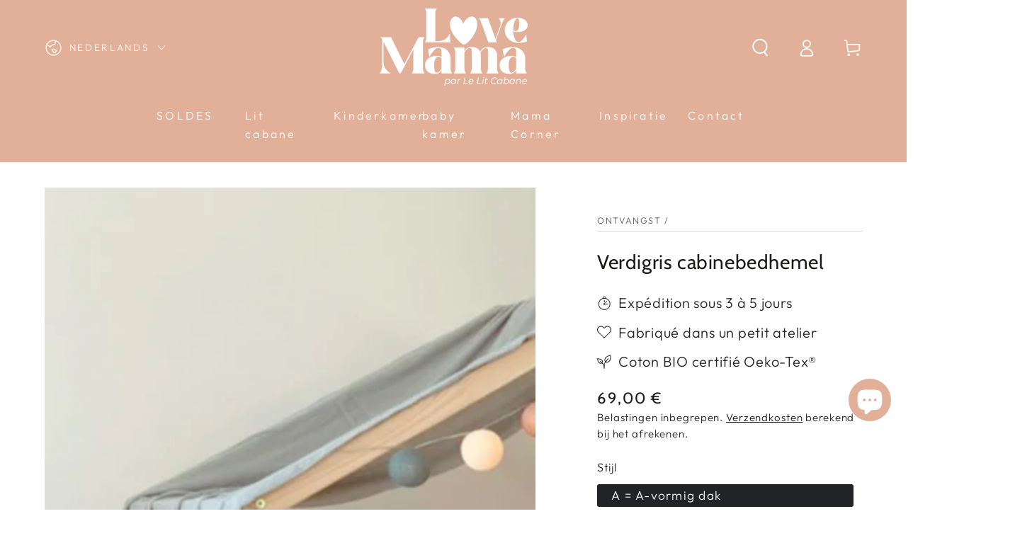

--- FILE ---
content_type: text/html; charset=utf-8
request_url: https://www.lelitcabane.fr/nl/products/copie-de-ciel-de-lit-cabane-rouge-tomette
body_size: 64330
content:
<!doctype html>
<html class="no-js" lang="nl">
  <head>
	<script id="pandectes-rules">   /* PANDECTES-GDPR: DO NOT MODIFY AUTO GENERATED CODE OF THIS SCRIPT */      window.PandectesSettings = {"store":{"id":56567562294,"plan":"basic","theme":"Be Yours","primaryLocale":"fr","adminMode":false,"headless":false,"storefrontRootDomain":"","checkoutRootDomain":"","storefrontAccessToken":""},"tsPublished":1733431567,"declaration":{"showPurpose":false,"showProvider":false,"showDateGenerated":false},"language":{"languageMode":"Single","fallbackLanguage":"fr","languageDetection":"browser","languagesSupported":[]},"texts":{"managed":{"headerText":{"fr":"Nous respectons votre vie privée"},"consentText":{"fr":"Ce site utilise des cookies pour vous garantir la meilleure expérience possible."},"dismissButtonText":{"fr":"D'accord"},"linkText":{"fr":"Voir plus"},"imprintText":{"fr":"Imprimer"},"preferencesButtonText":{"fr":"Préférences"},"allowButtonText":{"fr":"J'accepte"},"denyButtonText":{"fr":"Je refuse"},"leaveSiteButtonText":{"fr":"Quitter ce site"},"cookiePolicyText":{"fr":"Politique de cookies"},"preferencesPopupTitleText":{"fr":"Gérer les préférences de consentement"},"preferencesPopupIntroText":{"fr":"Nous utilisons des cookies pour optimiser les fonctionnalités du site Web, analyser les performances et vous offrir une expérience personnalisée. Certains cookies sont indispensables au bon fonctionnement et au bon fonctionnement du site. Ces cookies ne peuvent pas être désactivés. Dans cette fenêtre, vous pouvez gérer votre préférence de cookies."},"preferencesPopupCloseButtonText":{"fr":"proche"},"preferencesPopupAcceptAllButtonText":{"fr":"Accepter tout"},"preferencesPopupRejectAllButtonText":{"fr":"Tout rejeter"},"preferencesPopupSaveButtonText":{"fr":"Enregistrer les préférences"},"accessSectionTitleText":{"fr":"Portabilité des données"},"accessSectionParagraphText":{"fr":"Vous avez le droit de pouvoir accéder à vos données à tout moment."},"rectificationSectionTitleText":{"fr":"Rectification des données"},"rectificationSectionParagraphText":{"fr":"Vous avez le droit de demander la mise à jour de vos données chaque fois que vous le jugez approprié."},"erasureSectionTitleText":{"fr":"Droit à l'oubli"},"erasureSectionParagraphText":{"fr":"Vous avez le droit de demander que toutes vos données soient effacées. Après cela, vous ne pourrez plus accéder à votre compte."},"declIntroText":{"fr":"Nous utilisons des cookies pour optimiser les fonctionnalités du site Web, analyser les performances et vous offrir une expérience personnalisée. Certains cookies sont indispensables au bon fonctionnement et au bon fonctionnement du site Web. Ces cookies ne peuvent pas être désactivés. Dans cette fenêtre, vous pouvez gérer vos préférences en matière de cookies."}},"categories":{"strictlyNecessaryCookiesTitleText":{"fr":"Cookies strictement nécessaires"},"functionalityCookiesTitleText":{"fr":"Cookies fonctionnels"},"performanceCookiesTitleText":{"fr":"Cookies de performances"},"targetingCookiesTitleText":{"fr":"Ciblage des cookies"},"unclassifiedCookiesTitleText":{"fr":"Cookies non classés"},"strictlyNecessaryCookiesDescriptionText":{"fr":"Ces cookies sont essentiels pour vous permettre de vous déplacer sur le site Web et d'utiliser ses fonctionnalités, telles que l'accès aux zones sécurisées du site Web. Le site Web ne peut pas fonctionner correctement sans ces cookies."},"functionalityCookiesDescriptionText":{"fr":"Ces cookies permettent au site de fournir des fonctionnalités et une personnalisation améliorées. Ils peuvent être définis par nous ou par des fournisseurs tiers dont nous avons ajouté les services à nos pages. Si vous n'autorisez pas ces cookies, certains ou tous ces services peuvent ne pas fonctionner correctement."},"performanceCookiesDescriptionText":{"fr":"Ces cookies nous permettent de surveiller et d'améliorer les performances de notre site Web. Par exemple, ils nous permettent de compter les visites, d'identifier les sources de trafic et de voir quelles parties du site sont les plus populaires."},"targetingCookiesDescriptionText":{"fr":"Ces cookies peuvent être installés via notre site par nos partenaires publicitaires. Ils peuvent être utilisés par ces sociétés pour établir un profil de vos intérêts et vous montrer des publicités pertinentes sur d'autres sites. Ils ne stockent pas directement d'informations personnelles, mais sont basés sur l'identification unique de votre navigateur et de votre appareil Internet. Si vous n'autorisez pas ces cookies, vous bénéficierez d'une publicité moins ciblée."},"unclassifiedCookiesDescriptionText":{"fr":"Les cookies non classés sont des cookies que nous sommes en train de classer avec les fournisseurs de cookies individuels."}},"auto":{"declName":{"fr":"Nom"},"declPath":{"fr":"Chemin"},"declType":{"fr":"Type"},"declDomain":{"fr":"Domaine"},"declPurpose":{"fr":"But"},"declProvider":{"fr":"Fournisseur"},"declRetention":{"fr":"Rétention"},"declFirstParty":{"fr":"Première partie"},"declThirdParty":{"fr":"Tierce partie"},"declSeconds":{"fr":"secondes"},"declMinutes":{"fr":"minutes"},"declHours":{"fr":"heures"},"declDays":{"fr":"jours"},"declMonths":{"fr":"mois"},"declYears":{"fr":"années"},"declSession":{"fr":"Session"},"cookiesDetailsText":{"fr":"Détails des cookies"},"preferencesPopupAlwaysAllowedText":{"fr":"Toujours activé"},"submitButton":{"fr":"Soumettre"},"submittingButton":{"fr":"Soumission..."},"cancelButton":{"fr":"Annuler"},"guestsSupportInfoText":{"fr":"Veuillez vous connecter avec votre compte client pour continuer."},"guestsSupportEmailPlaceholder":{"fr":"Adresse e-mail"},"guestsSupportEmailValidationError":{"fr":"L'email n'est pas valide"},"guestsSupportEmailSuccessTitle":{"fr":"Merci pour votre requête"},"guestsSupportEmailFailureTitle":{"fr":"Un problème est survenu"},"guestsSupportEmailSuccessMessage":{"fr":"Si vous êtes inscrit en tant que client de ce magasin, vous recevrez bientôt un e-mail avec des instructions sur la marche à suivre."},"guestsSupportEmailFailureMessage":{"fr":"Votre demande n'a pas été soumise. Veuillez réessayer et si le problème persiste, contactez le propriétaire du magasin pour obtenir de l'aide."},"confirmationSuccessTitle":{"fr":"Votre demande est vérifiée"},"confirmationFailureTitle":{"fr":"Un problème est survenu"},"confirmationSuccessMessage":{"fr":"Nous reviendrons rapidement vers vous quant à votre demande."},"confirmationFailureMessage":{"fr":"Votre demande n'a pas été vérifiée. Veuillez réessayer et si le problème persiste, contactez le propriétaire du magasin pour obtenir de l'aide"},"consentSectionTitleText":{"fr":"Votre consentement aux cookies"},"consentSectionNoConsentText":{"fr":"Vous n'avez pas consenti à la politique de cookies de ce site Web."},"consentSectionConsentedText":{"fr":"Vous avez consenti à la politique de cookies de ce site Web sur"},"consentStatus":{"fr":"Préférence de consentement"},"consentDate":{"fr":"Date de consentement"},"consentId":{"fr":"ID de consentement"},"consentSectionChangeConsentActionText":{"fr":"Modifier la préférence de consentement"},"accessSectionGDPRRequestsActionText":{"fr":"Demandes des personnes concernées"},"accessSectionAccountInfoActionText":{"fr":"Données personnelles"},"accessSectionOrdersRecordsActionText":{"fr":"Ordres"},"accessSectionDownloadReportActionText":{"fr":"Tout télécharger"},"rectificationCommentPlaceholder":{"fr":"Décrivez ce que vous souhaitez mettre à jour"},"rectificationCommentValidationError":{"fr":"Un commentaire est requis"},"rectificationSectionEditAccountActionText":{"fr":"Demander une mise à jour"},"erasureSectionRequestDeletionActionText":{"fr":"Demander la suppression des données personnelles"}}},"library":{"previewMode":false,"fadeInTimeout":0,"defaultBlocked":7,"showLink":true,"showImprintLink":false,"showGoogleLink":false,"enabled":true,"cookie":{"name":"_pandectes_gdpr","expiryDays":365,"secure":true},"dismissOnScroll":false,"dismissOnWindowClick":false,"dismissOnTimeout":false,"palette":{"popup":{"background":"#FFFFFF","backgroundForCalculations":{"a":1,"b":255,"g":255,"r":255},"text":"#000000"},"button":{"background":"transparent","backgroundForCalculations":{"a":1,"b":255,"g":255,"r":255},"text":"#000000","textForCalculation":{"a":1,"b":0,"g":0,"r":0},"border":"#000000"}},"content":{"href":"https://le-lit-cabane.myshopify.com/policies/privacy-policy","imprintHref":"/","close":"&#10005;","target":"","logo":"<img class=\"cc-banner-logo\" height=\"40\" width=\"40\" src=\"https://cdn.shopify.com/s/files/1/0565/6756/2294/t/12/assets/pandectes-logo.png?v=1733431565\" alt=\"logo\" />"},"window":"<div role=\"dialog\" aria-live=\"polite\" aria-label=\"cookieconsent\" aria-describedby=\"cookieconsent:desc\" id=\"pandectes-banner\" class=\"cc-window-wrapper \"><div class=\"pd-cookie-banner-window cc-window {{classes}}\"><!--googleoff: all-->{{children}}<!--googleon: all--></div></div>","compliance":{"opt-both":"<div class=\"cc-compliance cc-highlight\">{{deny}}{{allow}}</div>"},"type":"opt-both","layouts":{"basic":"{{logo}}{{messagelink}}{{compliance}}{{close}}"},"position":"top","theme":"wired","revokable":false,"animateRevokable":false,"revokableReset":false,"revokableLogoUrl":"https://cdn.shopify.com/s/files/1/0565/6756/2294/t/12/assets/pandectes-reopen-logo.png?v=1733431567","revokablePlacement":"bottom-left","revokableMarginHorizontal":15,"revokableMarginVertical":15,"static":true,"autoAttach":true,"hasTransition":true,"blacklistPage":[""]},"geolocation":{"brOnly":false,"caOnly":false,"euOnly":false,"canadaOnly":false},"dsr":{"guestsSupport":false,"accessSectionDownloadReportAuto":false},"banner":{"resetTs":1668329771,"extraCss":"        .cc-banner-logo {max-width: 24em!important;}    @media(min-width: 768px) {.cc-window.cc-floating{max-width: 24em!important;width: 24em!important;}}    .cc-message, .pd-cookie-banner-window .cc-header, .cc-logo {text-align: left}    .cc-window-wrapper{z-index: 2147483647;}    .cc-window{z-index: 2147483647;font-family: inherit;}    .pd-cookie-banner-window .cc-header{font-family: inherit;}    .pd-cp-ui{font-family: inherit; background-color: #FFFFFF;color:#000000;}    button.pd-cp-btn, a.pd-cp-btn{}    input + .pd-cp-preferences-slider{background-color: rgba(0, 0, 0, 0.3)}    .pd-cp-scrolling-section::-webkit-scrollbar{background-color: rgba(0, 0, 0, 0.3)}    input:checked + .pd-cp-preferences-slider{background-color: rgba(0, 0, 0, 1)}    .pd-cp-scrolling-section::-webkit-scrollbar-thumb {background-color: rgba(0, 0, 0, 1)}    .pd-cp-ui-close{color:#000000;}    .pd-cp-preferences-slider:before{background-color: #FFFFFF}    .pd-cp-title:before {border-color: #000000!important}    .pd-cp-preferences-slider{background-color:#000000}    .pd-cp-toggle{color:#000000!important}    @media(max-width:699px) {.pd-cp-ui-close-top svg {fill: #000000}}    .pd-cp-toggle:hover,.pd-cp-toggle:visited,.pd-cp-toggle:active{color:#000000!important}    .pd-cookie-banner-window {}  ","customJavascript":null,"showPoweredBy":false,"hybridStrict":false,"cookiesBlockedByDefault":"7","isActive":true,"implicitSavePreferences":false,"cookieIcon":true,"blockBots":false,"showCookiesDetails":true,"hasTransition":true,"blockingPage":false,"showOnlyLandingPage":false,"leaveSiteUrl":"https://www.google.com","linkRespectStoreLang":false},"cookies":{"0":[{"name":"secure_customer_sig","type":"http","domain":"www.lelitcabane.fr","path":"/","provider":"Shopify","firstParty":true,"retention":"1 year(s)","expires":1,"unit":"declYears","purpose":{"fr":"Utilisé en relation avec la connexion client."}},{"name":"localization","type":"http","domain":"www.lelitcabane.fr","path":"/","provider":"Shopify","firstParty":true,"retention":"1 year(s)","expires":1,"unit":"declYears","purpose":{"fr":"Localisation de boutique Shopify"}},{"name":"cart_currency","type":"http","domain":"www.lelitcabane.fr","path":"/","provider":"Shopify","firstParty":true,"retention":"14 day(s)","expires":14,"unit":"declDays","purpose":{"fr":"Le cookie est nécessaire pour la fonction de paiement et de paiement sécurisé sur le site Web. Cette fonction est fournie par shopify.com."}},{"name":"_tracking_consent","type":"http","domain":".lelitcabane.fr","path":"/","provider":"Shopify","firstParty":false,"retention":"1 year(s)","expires":1,"unit":"declYears","purpose":{"fr":"Préférences de suivi."}},{"name":"keep_alive","type":"http","domain":"www.lelitcabane.fr","path":"/","provider":"Shopify","firstParty":true,"retention":"30 minute(s)","expires":30,"unit":"declMinutes","purpose":{"fr":"Utilisé en relation avec la localisation de l'acheteur."}},{"name":"_secure_session_id","type":"http","domain":"www.lelitcabane.fr","path":"/","provider":"Shopify","firstParty":true,"retention":"24 hour(s)","expires":24,"unit":"declHours","purpose":{"fr":"Utilisé en relation avec la navigation dans une vitrine."}}],"1":[{"name":"_orig_referrer","type":"http","domain":".lelitcabane.fr","path":"/","provider":"Shopify","firstParty":false,"retention":"14 day(s)","expires":14,"unit":"declDays","purpose":{"fr":"Suit les pages de destination."}},{"name":"_landing_page","type":"http","domain":".lelitcabane.fr","path":"/","provider":"Shopify","firstParty":false,"retention":"14 day(s)","expires":14,"unit":"declDays","purpose":{"fr":"Suit les pages de destination."}},{"name":"_s","type":"http","domain":".lelitcabane.fr","path":"/","provider":"Shopify","firstParty":false,"retention":"30 minute(s)","expires":30,"unit":"declMinutes","purpose":{"fr":"Analyses Shopify."}},{"name":"_shopify_s","type":"http","domain":".lelitcabane.fr","path":"/","provider":"Shopify","firstParty":false,"retention":"30 minute(s)","expires":30,"unit":"declMinutes","purpose":{"fr":"Analyses Shopify."}},{"name":"_shopify_sa_t","type":"http","domain":".lelitcabane.fr","path":"/","provider":"Shopify","firstParty":false,"retention":"30 minute(s)","expires":30,"unit":"declMinutes","purpose":{"fr":"Analyses Shopify relatives au marketing et aux références."}},{"name":"_shopify_sa_p","type":"http","domain":".lelitcabane.fr","path":"/","provider":"Shopify","firstParty":false,"retention":"30 minute(s)","expires":30,"unit":"declMinutes","purpose":{"fr":"Analyses Shopify relatives au marketing et aux références."}},{"name":"_shopify_y","type":"http","domain":".lelitcabane.fr","path":"/","provider":"Shopify","firstParty":false,"retention":"1 year(s)","expires":1,"unit":"declYears","purpose":{"fr":"Analyses Shopify."}},{"name":"_y","type":"http","domain":".lelitcabane.fr","path":"/","provider":"Shopify","firstParty":false,"retention":"1 year(s)","expires":1,"unit":"declYears","purpose":{"fr":"Analyses Shopify."}}],"2":[{"name":"_ga_KY1LNFYW74","type":"http","domain":".lelitcabane.fr","path":"/","provider":"Google","firstParty":false,"retention":"1 year(s)","expires":1,"unit":"declYears","purpose":{"fr":""}},{"name":"_gat","type":"http","domain":".lelitcabane.fr","path":"/","provider":"Google","firstParty":false,"retention":"43 second(s)","expires":43,"unit":"declSeconds","purpose":{"fr":"Le cookie est placé par Google Analytics pour filtrer les requêtes des bots."}},{"name":"_gid","type":"http","domain":".lelitcabane.fr","path":"/","provider":"Google","firstParty":false,"retention":"24 hour(s)","expires":24,"unit":"declHours","purpose":{"fr":"Le cookie est placé par Google Analytics pour compter et suivre les pages vues."}},{"name":"_ga","type":"http","domain":".lelitcabane.fr","path":"/","provider":"Google","firstParty":false,"retention":"1 year(s)","expires":1,"unit":"declYears","purpose":{"fr":"Le cookie est défini par Google Analytics avec une fonctionnalité inconnue"}}],"4":[{"name":"_fbp","type":"http","domain":".lelitcabane.fr","path":"/","provider":"Facebook","firstParty":false,"retention":"90 day(s)","expires":90,"unit":"declDays","purpose":{"fr":"Le cookie est placé par Facebook pour suivre les visites sur les sites Web."}},{"name":"_gcl_au","type":"http","domain":".lelitcabane.fr","path":"/","provider":"Google","firstParty":false,"retention":"90 day(s)","expires":90,"unit":"declDays","purpose":{"fr":"Le cookie est placé par Google Tag Manager pour suivre les conversions."}},{"name":"test_cookie","type":"http","domain":".doubleclick.net","path":"/","provider":"Google","firstParty":false,"retention":"15 minute(s)","expires":15,"unit":"declMinutes","purpose":{"fr":"Pour mesurer les actions des visiteurs après avoir cliqué sur une publicité. Expire après chaque visite."}},{"name":"IDE","type":"http","domain":".doubleclick.net","path":"/","provider":"Google","firstParty":false,"retention":"1 year(s)","expires":1,"unit":"declYears","purpose":{"fr":"Pour mesurer les actions des visiteurs après avoir cliqué sur une publicité. Expire après 1 an."}}],"8":[{"name":"_gat_gtag_UA_186285033_3","type":"http","domain":".lelitcabane.fr","path":"/","provider":"Unknown","firstParty":false,"retention":"44 second(s)","expires":44,"unit":"declSeconds","purpose":{"fr":""}},{"name":"_hjIncludedInSessionSample","type":"http","domain":"www.lelitcabane.fr","path":"/","provider":"Unknown","firstParty":true,"retention":"2 minute(s)","expires":2,"unit":"declMinutes","purpose":{"fr":""}},{"name":"_hjFirstSeen","type":"http","domain":".lelitcabane.fr","path":"/","provider":"Unknown","firstParty":false,"retention":"30 minute(s)","expires":30,"unit":"declMinutes","purpose":{"fr":""}},{"name":"_hjSessionUser_3244627","type":"http","domain":".lelitcabane.fr","path":"/","provider":"Unknown","firstParty":false,"retention":"1 year(s)","expires":1,"unit":"declYears","purpose":{"fr":""}},{"name":"_hjSession_3244627","type":"http","domain":".lelitcabane.fr","path":"/","provider":"Unknown","firstParty":false,"retention":"30 minute(s)","expires":30,"unit":"declMinutes","purpose":{"fr":""}},{"name":"_hjIncludedInPageviewSample","type":"http","domain":"www.lelitcabane.fr","path":"/","provider":"Unknown","firstParty":true,"retention":"2 minute(s)","expires":2,"unit":"declMinutes","purpose":{"fr":""}},{"name":"_hjAbsoluteSessionInProgress","type":"http","domain":".lelitcabane.fr","path":"/","provider":"Unknown","firstParty":false,"retention":"30 minute(s)","expires":30,"unit":"declMinutes","purpose":{"fr":""}},{"name":"locale_bar_accepted","type":"http","domain":"www.lelitcabane.fr","path":"/","provider":"Unknown","firstParty":true,"retention":"Session","expires":0,"unit":"declSeconds","purpose":{"fr":""}},{"name":"sib_cuid","type":"http","domain":".www.lelitcabane.fr","path":"/","provider":"Unknown","firstParty":true,"retention":"182 day(s)","expires":182,"unit":"declDays","purpose":{"fr":""}},{"name":"nsio.exclude","type":"http","domain":"www.lelitcabane.fr","path":"/","provider":"Unknown","firstParty":true,"retention":"Session","expires":0,"unit":"declSeconds","purpose":{"fr":""}},{"name":"cbuid_meta","type":"http","domain":"www.lelitcabane.fr","path":"/","provider":"Unknown","firstParty":true,"retention":"7 day(s)","expires":7,"unit":"declDays","purpose":{"fr":""}},{"name":"nsio.session.id","type":"http","domain":"www.lelitcabane.fr","path":"/","provider":"Unknown","firstParty":true,"retention":"60 minute(s)","expires":60,"unit":"declMinutes","purpose":{"fr":""}},{"name":"uuid","type":"http","domain":"sibautomation.com","path":"/","provider":"Unknown","firstParty":false,"retention":"182 day(s)","expires":182,"unit":"declDays","purpose":{"fr":""}},{"name":"nsio.visitor.id","type":"http","domain":"www.lelitcabane.fr","path":"/","provider":"Unknown","firstParty":true,"retention":"1 year(s)","expires":1,"unit":"declYears","purpose":{"fr":""}}]},"blocker":{"isActive":false,"googleConsentMode":{"id":"","analyticsId":"","adwordsId":"","isActive":false,"adStorageCategory":4,"analyticsStorageCategory":2,"personalizationStorageCategory":1,"functionalityStorageCategory":1,"customEvent":true,"securityStorageCategory":0,"redactData":true,"urlPassthrough":false},"facebookPixel":{"id":"","isActive":false,"ldu":false},"microsoft":{},"rakuten":{"isActive":false,"cmp":false,"ccpa":false},"defaultBlocked":7,"patterns":{"whiteList":[],"blackList":{"1":[],"2":[],"4":[],"8":[]},"iframesWhiteList":[],"iframesBlackList":{"1":[],"2":[],"4":[],"8":[]},"beaconsWhiteList":[],"beaconsBlackList":{"1":[],"2":[],"4":[],"8":[]}}}}      !function(){"use strict";window.PandectesRules=window.PandectesRules||{},window.PandectesRules.manualBlacklist={1:[],2:[],4:[]},window.PandectesRules.blacklistedIFrames={1:[],2:[],4:[]},window.PandectesRules.blacklistedCss={1:[],2:[],4:[]},window.PandectesRules.blacklistedBeacons={1:[],2:[],4:[]};var e="javascript/blocked";function t(e){return new RegExp(e.replace(/[/\\.+?$()]/g,"\\$&").replace("*","(.*)"))}var n=function(e){var t=arguments.length>1&&void 0!==arguments[1]?arguments[1]:"log";new URLSearchParams(window.location.search).get("log")&&console[t]("PandectesRules: ".concat(e))};function a(e){var t=document.createElement("script");t.async=!0,t.src=e,document.head.appendChild(t)}function r(e,t){var n=Object.keys(e);if(Object.getOwnPropertySymbols){var a=Object.getOwnPropertySymbols(e);t&&(a=a.filter((function(t){return Object.getOwnPropertyDescriptor(e,t).enumerable}))),n.push.apply(n,a)}return n}function o(e){for(var t=1;t<arguments.length;t++){var n=null!=arguments[t]?arguments[t]:{};t%2?r(Object(n),!0).forEach((function(t){s(e,t,n[t])})):Object.getOwnPropertyDescriptors?Object.defineProperties(e,Object.getOwnPropertyDescriptors(n)):r(Object(n)).forEach((function(t){Object.defineProperty(e,t,Object.getOwnPropertyDescriptor(n,t))}))}return e}function i(e){var t=function(e,t){if("object"!=typeof e||!e)return e;var n=e[Symbol.toPrimitive];if(void 0!==n){var a=n.call(e,t||"default");if("object"!=typeof a)return a;throw new TypeError("@@toPrimitive must return a primitive value.")}return("string"===t?String:Number)(e)}(e,"string");return"symbol"==typeof t?t:t+""}function s(e,t,n){return(t=i(t))in e?Object.defineProperty(e,t,{value:n,enumerable:!0,configurable:!0,writable:!0}):e[t]=n,e}function c(e,t){return function(e){if(Array.isArray(e))return e}(e)||function(e,t){var n=null==e?null:"undefined"!=typeof Symbol&&e[Symbol.iterator]||e["@@iterator"];if(null!=n){var a,r,o,i,s=[],c=!0,l=!1;try{if(o=(n=n.call(e)).next,0===t){if(Object(n)!==n)return;c=!1}else for(;!(c=(a=o.call(n)).done)&&(s.push(a.value),s.length!==t);c=!0);}catch(e){l=!0,r=e}finally{try{if(!c&&null!=n.return&&(i=n.return(),Object(i)!==i))return}finally{if(l)throw r}}return s}}(e,t)||d(e,t)||function(){throw new TypeError("Invalid attempt to destructure non-iterable instance.\nIn order to be iterable, non-array objects must have a [Symbol.iterator]() method.")}()}function l(e){return function(e){if(Array.isArray(e))return u(e)}(e)||function(e){if("undefined"!=typeof Symbol&&null!=e[Symbol.iterator]||null!=e["@@iterator"])return Array.from(e)}(e)||d(e)||function(){throw new TypeError("Invalid attempt to spread non-iterable instance.\nIn order to be iterable, non-array objects must have a [Symbol.iterator]() method.")}()}function d(e,t){if(e){if("string"==typeof e)return u(e,t);var n=Object.prototype.toString.call(e).slice(8,-1);return"Object"===n&&e.constructor&&(n=e.constructor.name),"Map"===n||"Set"===n?Array.from(e):"Arguments"===n||/^(?:Ui|I)nt(?:8|16|32)(?:Clamped)?Array$/.test(n)?u(e,t):void 0}}function u(e,t){(null==t||t>e.length)&&(t=e.length);for(var n=0,a=new Array(t);n<t;n++)a[n]=e[n];return a}var f=window.PandectesRulesSettings||window.PandectesSettings,g=!(void 0===window.dataLayer||!Array.isArray(window.dataLayer)||!window.dataLayer.some((function(e){return"pandectes_full_scan"===e.event}))),p=function(){var e,t=arguments.length>0&&void 0!==arguments[0]?arguments[0]:"_pandectes_gdpr",n=("; "+document.cookie).split("; "+t+"=");if(n.length<2)e={};else{var a=n.pop().split(";");e=window.atob(a.shift())}var r=function(e){try{return JSON.parse(e)}catch(e){return!1}}(e);return!1!==r?r:e}(),h=f.banner.isActive,y=f.blocker,v=y.defaultBlocked,w=y.patterns,m=p&&null!==p.preferences&&void 0!==p.preferences?p.preferences:null,b=g?0:h?null===m?v:m:0,k={1:!(1&b),2:!(2&b),4:!(4&b)},_=w.blackList,S=w.whiteList,L=w.iframesBlackList,C=w.iframesWhiteList,P=w.beaconsBlackList,A=w.beaconsWhiteList,O={blackList:[],whiteList:[],iframesBlackList:{1:[],2:[],4:[],8:[]},iframesWhiteList:[],beaconsBlackList:{1:[],2:[],4:[],8:[]},beaconsWhiteList:[]};[1,2,4].map((function(e){var n;k[e]||((n=O.blackList).push.apply(n,l(_[e].length?_[e].map(t):[])),O.iframesBlackList[e]=L[e].length?L[e].map(t):[],O.beaconsBlackList[e]=P[e].length?P[e].map(t):[])})),O.whiteList=S.length?S.map(t):[],O.iframesWhiteList=C.length?C.map(t):[],O.beaconsWhiteList=A.length?A.map(t):[];var E={scripts:[],iframes:{1:[],2:[],4:[]},beacons:{1:[],2:[],4:[]},css:{1:[],2:[],4:[]}},I=function(t,n){return t&&(!n||n!==e)&&(!O.blackList||O.blackList.some((function(e){return e.test(t)})))&&(!O.whiteList||O.whiteList.every((function(e){return!e.test(t)})))},B=function(e,t){var n=O.iframesBlackList[t],a=O.iframesWhiteList;return e&&(!n||n.some((function(t){return t.test(e)})))&&(!a||a.every((function(t){return!t.test(e)})))},j=function(e,t){var n=O.beaconsBlackList[t],a=O.beaconsWhiteList;return e&&(!n||n.some((function(t){return t.test(e)})))&&(!a||a.every((function(t){return!t.test(e)})))},T=new MutationObserver((function(e){for(var t=0;t<e.length;t++)for(var n=e[t].addedNodes,a=0;a<n.length;a++){var r=n[a],o=r.dataset&&r.dataset.cookiecategory;if(1===r.nodeType&&"LINK"===r.tagName){var i=r.dataset&&r.dataset.href;if(i&&o)switch(o){case"functionality":case"C0001":E.css[1].push(i);break;case"performance":case"C0002":E.css[2].push(i);break;case"targeting":case"C0003":E.css[4].push(i)}}}})),R=new MutationObserver((function(t){for(var a=0;a<t.length;a++)for(var r=t[a].addedNodes,o=function(){var t=r[i],a=t.src||t.dataset&&t.dataset.src,o=t.dataset&&t.dataset.cookiecategory;if(1===t.nodeType&&"IFRAME"===t.tagName){if(a){var s=!1;B(a,1)||"functionality"===o||"C0001"===o?(s=!0,E.iframes[1].push(a)):B(a,2)||"performance"===o||"C0002"===o?(s=!0,E.iframes[2].push(a)):(B(a,4)||"targeting"===o||"C0003"===o)&&(s=!0,E.iframes[4].push(a)),s&&(t.removeAttribute("src"),t.setAttribute("data-src",a))}}else if(1===t.nodeType&&"IMG"===t.tagName){if(a){var c=!1;j(a,1)?(c=!0,E.beacons[1].push(a)):j(a,2)?(c=!0,E.beacons[2].push(a)):j(a,4)&&(c=!0,E.beacons[4].push(a)),c&&(t.removeAttribute("src"),t.setAttribute("data-src",a))}}else if(1===t.nodeType&&"SCRIPT"===t.tagName){var l=t.type,d=!1;if(I(a,l)?(n("rule blocked: ".concat(a)),d=!0):a&&o?n("manually blocked @ ".concat(o,": ").concat(a)):o&&n("manually blocked @ ".concat(o,": inline code")),d){E.scripts.push([t,l]),t.type=e;t.addEventListener("beforescriptexecute",(function n(a){t.getAttribute("type")===e&&a.preventDefault(),t.removeEventListener("beforescriptexecute",n)})),t.parentElement&&t.parentElement.removeChild(t)}}},i=0;i<r.length;i++)o()})),D=document.createElement,x={src:Object.getOwnPropertyDescriptor(HTMLScriptElement.prototype,"src"),type:Object.getOwnPropertyDescriptor(HTMLScriptElement.prototype,"type")};window.PandectesRules.unblockCss=function(e){var t=E.css[e]||[];t.length&&n("Unblocking CSS for ".concat(e)),t.forEach((function(e){var t=document.querySelector('link[data-href^="'.concat(e,'"]'));t.removeAttribute("data-href"),t.href=e})),E.css[e]=[]},window.PandectesRules.unblockIFrames=function(e){var t=E.iframes[e]||[];t.length&&n("Unblocking IFrames for ".concat(e)),O.iframesBlackList[e]=[],t.forEach((function(e){var t=document.querySelector('iframe[data-src^="'.concat(e,'"]'));t.removeAttribute("data-src"),t.src=e})),E.iframes[e]=[]},window.PandectesRules.unblockBeacons=function(e){var t=E.beacons[e]||[];t.length&&n("Unblocking Beacons for ".concat(e)),O.beaconsBlackList[e]=[],t.forEach((function(e){var t=document.querySelector('img[data-src^="'.concat(e,'"]'));t.removeAttribute("data-src"),t.src=e})),E.beacons[e]=[]},window.PandectesRules.unblockInlineScripts=function(e){var t=1===e?"functionality":2===e?"performance":"targeting",a=document.querySelectorAll('script[type="javascript/blocked"][data-cookiecategory="'.concat(t,'"]'));n("unblockInlineScripts: ".concat(a.length," in ").concat(t)),a.forEach((function(e){var t=document.createElement("script");t.type="text/javascript",e.hasAttribute("src")?t.src=e.getAttribute("src"):t.textContent=e.textContent,document.head.appendChild(t),e.parentNode.removeChild(e)}))},window.PandectesRules.unblockInlineCss=function(e){var t=1===e?"functionality":2===e?"performance":"targeting",a=document.querySelectorAll('link[data-cookiecategory="'.concat(t,'"]'));n("unblockInlineCss: ".concat(a.length," in ").concat(t)),a.forEach((function(e){e.href=e.getAttribute("data-href")}))},window.PandectesRules.unblock=function(e){e.length<1?(O.blackList=[],O.whiteList=[],O.iframesBlackList=[],O.iframesWhiteList=[]):(O.blackList&&(O.blackList=O.blackList.filter((function(t){return e.every((function(e){return"string"==typeof e?!t.test(e):e instanceof RegExp?t.toString()!==e.toString():void 0}))}))),O.whiteList&&(O.whiteList=[].concat(l(O.whiteList),l(e.map((function(e){if("string"==typeof e){var n=".*"+t(e)+".*";if(O.whiteList.every((function(e){return e.toString()!==n.toString()})))return new RegExp(n)}else if(e instanceof RegExp&&O.whiteList.every((function(t){return t.toString()!==e.toString()})))return e;return null})).filter(Boolean)))));var a=0;l(E.scripts).forEach((function(e,t){var n=c(e,2),r=n[0],o=n[1];if(function(e){var t=e.getAttribute("src");return O.blackList&&O.blackList.every((function(e){return!e.test(t)}))||O.whiteList&&O.whiteList.some((function(e){return e.test(t)}))}(r)){for(var i=document.createElement("script"),s=0;s<r.attributes.length;s++){var l=r.attributes[s];"src"!==l.name&&"type"!==l.name&&i.setAttribute(l.name,r.attributes[s].value)}i.setAttribute("src",r.src),i.setAttribute("type",o||"application/javascript"),document.head.appendChild(i),E.scripts.splice(t-a,1),a++}})),0==O.blackList.length&&0===O.iframesBlackList[1].length&&0===O.iframesBlackList[2].length&&0===O.iframesBlackList[4].length&&0===O.beaconsBlackList[1].length&&0===O.beaconsBlackList[2].length&&0===O.beaconsBlackList[4].length&&(n("Disconnecting observers"),R.disconnect(),T.disconnect())};var N=f.store,U=N.adminMode,z=N.headless,M=N.storefrontRootDomain,q=N.checkoutRootDomain,F=N.storefrontAccessToken,W=f.banner.isActive,H=f.blocker.defaultBlocked;W&&function(e){if(window.Shopify&&window.Shopify.customerPrivacy)e();else{var t=null;window.Shopify&&window.Shopify.loadFeatures&&window.Shopify.trackingConsent?e():t=setInterval((function(){window.Shopify&&window.Shopify.loadFeatures&&(clearInterval(t),window.Shopify.loadFeatures([{name:"consent-tracking-api",version:"0.1"}],(function(t){t?n("Shopify.customerPrivacy API - failed to load"):(n("shouldShowBanner() -> ".concat(window.Shopify.trackingConsent.shouldShowBanner()," | saleOfDataRegion() -> ").concat(window.Shopify.trackingConsent.saleOfDataRegion())),e())})))}),10)}}((function(){!function(){var e=window.Shopify.trackingConsent;if(!1!==e.shouldShowBanner()||null!==m||7!==H)try{var t=U&&!(window.Shopify&&window.Shopify.AdminBarInjector),a={preferences:!(1&b)||g||t,analytics:!(2&b)||g||t,marketing:!(4&b)||g||t};z&&(a.headlessStorefront=!0,a.storefrontRootDomain=null!=M&&M.length?M:window.location.hostname,a.checkoutRootDomain=null!=q&&q.length?q:"checkout.".concat(window.location.hostname),a.storefrontAccessToken=null!=F&&F.length?F:""),e.firstPartyMarketingAllowed()===a.marketing&&e.analyticsProcessingAllowed()===a.analytics&&e.preferencesProcessingAllowed()===a.preferences||e.setTrackingConsent(a,(function(e){e&&e.error?n("Shopify.customerPrivacy API - failed to setTrackingConsent"):n("setTrackingConsent(".concat(JSON.stringify(a),")"))}))}catch(e){n("Shopify.customerPrivacy API - exception")}}(),function(){if(z){var e=window.Shopify.trackingConsent,t=e.currentVisitorConsent();if(navigator.globalPrivacyControl&&""===t.sale_of_data){var a={sale_of_data:!1,headlessStorefront:!0};a.storefrontRootDomain=null!=M&&M.length?M:window.location.hostname,a.checkoutRootDomain=null!=q&&q.length?q:"checkout.".concat(window.location.hostname),a.storefrontAccessToken=null!=F&&F.length?F:"",e.setTrackingConsent(a,(function(e){e&&e.error?n("Shopify.customerPrivacy API - failed to setTrackingConsent({".concat(JSON.stringify(a),")")):n("setTrackingConsent(".concat(JSON.stringify(a),")"))}))}}}()}));var G=["AT","BE","BG","HR","CY","CZ","DK","EE","FI","FR","DE","GR","HU","IE","IT","LV","LT","LU","MT","NL","PL","PT","RO","SK","SI","ES","SE","GB","LI","NO","IS"],J=f.banner,V=J.isActive,K=J.hybridStrict,$=f.geolocation,Y=$.caOnly,Z=void 0!==Y&&Y,Q=$.euOnly,X=void 0!==Q&&Q,ee=$.brOnly,te=void 0!==ee&&ee,ne=$.jpOnly,ae=void 0!==ne&&ne,re=$.thOnly,oe=void 0!==re&&re,ie=$.chOnly,se=void 0!==ie&&ie,ce=$.zaOnly,le=void 0!==ce&&ce,de=$.canadaOnly,ue=void 0!==de&&de,fe=$.globalVisibility,ge=void 0===fe||fe,pe=f.blocker,he=pe.defaultBlocked,ye=void 0===he?7:he,ve=pe.googleConsentMode,we=ve.isActive,me=ve.customEvent,be=ve.id,ke=void 0===be?"":be,_e=ve.analyticsId,Se=void 0===_e?"":_e,Le=ve.adwordsId,Ce=void 0===Le?"":Le,Pe=ve.redactData,Ae=ve.urlPassthrough,Oe=ve.adStorageCategory,Ee=ve.analyticsStorageCategory,Ie=ve.functionalityStorageCategory,Be=ve.personalizationStorageCategory,je=ve.securityStorageCategory,Te=ve.dataLayerProperty,Re=void 0===Te?"dataLayer":Te,De=ve.waitForUpdate,xe=void 0===De?0:De,Ne=ve.useNativeChannel,Ue=void 0!==Ne&&Ne;function ze(){window[Re].push(arguments)}window[Re]=window[Re]||[];var Me,qe,Fe={hasInitialized:!1,useNativeChannel:!1,ads_data_redaction:!1,url_passthrough:!1,data_layer_property:"dataLayer",storage:{ad_storage:"granted",ad_user_data:"granted",ad_personalization:"granted",analytics_storage:"granted",functionality_storage:"granted",personalization_storage:"granted",security_storage:"granted"}};if(V&&we){var We=ye&Oe?"denied":"granted",He=ye&Ee?"denied":"granted",Ge=ye&Ie?"denied":"granted",Je=ye&Be?"denied":"granted",Ve=ye&je?"denied":"granted";Fe.hasInitialized=!0,Fe.useNativeChannel=Ue,Fe.url_passthrough=Ae,Fe.ads_data_redaction="denied"===We&&Pe,Fe.storage.ad_storage=We,Fe.storage.ad_user_data=We,Fe.storage.ad_personalization=We,Fe.storage.analytics_storage=He,Fe.storage.functionality_storage=Ge,Fe.storage.personalization_storage=Je,Fe.storage.security_storage=Ve,Fe.data_layer_property=Re||"dataLayer",Fe.ads_data_redaction&&ze("set","ads_data_redaction",Fe.ads_data_redaction),Fe.url_passthrough&&ze("set","url_passthrough",Fe.url_passthrough),function(){!1===Ue?console.log("Pandectes: Google Consent Mode (av2)"):console.log("Pandectes: Google Consent Mode (av2nc)");var e=b!==ye?{wait_for_update:xe||500}:xe?{wait_for_update:xe}:{};ge&&!K?ze("consent","default",o(o({},Fe.storage),e)):(ze("consent","default",o(o(o({},Fe.storage),e),{},{region:[].concat(l(X||K?G:[]),l(Z&&!K?["US-CA","US-VA","US-CT","US-UT","US-CO"]:[]),l(te&&!K?["BR"]:[]),l(ae&&!K?["JP"]:[]),l(ue&&!K?["CA"]:[]),l(oe&&!K?["TH"]:[]),l(se&&!K?["CH"]:[]),l(le&&!K?["ZA"]:[]))})),ze("consent","default",{ad_storage:"granted",ad_user_data:"granted",ad_personalization:"granted",analytics_storage:"granted",functionality_storage:"granted",personalization_storage:"granted",security_storage:"granted"}));if(null!==m){var t=b&Oe?"denied":"granted",n=b&Ee?"denied":"granted",r=b&Ie?"denied":"granted",i=b&Be?"denied":"granted",s=b&je?"denied":"granted";Fe.storage.ad_storage=t,Fe.storage.ad_user_data=t,Fe.storage.ad_personalization=t,Fe.storage.analytics_storage=n,Fe.storage.functionality_storage=r,Fe.storage.personalization_storage=i,Fe.storage.security_storage=s,ze("consent","update",Fe.storage)}(ke.length||Se.length||Ce.length)&&(window[Fe.data_layer_property].push({"pandectes.start":(new Date).getTime(),event:"pandectes-rules.min.js"}),(Se.length||Ce.length)&&ze("js",new Date));var c="https://www.googletagmanager.com";if(ke.length){var d=ke.split(",");window[Fe.data_layer_property].push({"gtm.start":(new Date).getTime(),event:"gtm.js"});for(var u=0;u<d.length;u++){var f="dataLayer"!==Fe.data_layer_property?"&l=".concat(Fe.data_layer_property):"";a("".concat(c,"/gtm.js?id=").concat(d[u].trim()).concat(f))}}if(Se.length)for(var g=Se.split(","),p=0;p<g.length;p++){var h=g[p].trim();h.length&&(a("".concat(c,"/gtag/js?id=").concat(h)),ze("config",h,{send_page_view:!1}))}if(Ce.length)for(var y=Ce.split(","),v=0;v<y.length;v++){var w=y[v].trim();w.length&&(a("".concat(c,"/gtag/js?id=").concat(w)),ze("config",w,{allow_enhanced_conversions:!0}))}}()}V&&me&&(qe={event:"Pandectes_Consent_Update",pandectes_status:7===(Me=b)?"deny":0===Me?"allow":"mixed",pandectes_categories:{C0000:"allow",C0001:k[1]?"allow":"deny",C0002:k[2]?"allow":"deny",C0003:k[4]?"allow":"deny"}},window[Re].push(qe),null!==m&&function(e){if(window.Shopify&&window.Shopify.analytics)e();else{var t=null;window.Shopify&&window.Shopify.analytics?e():t=setInterval((function(){window.Shopify&&window.Shopify.analytics&&(clearInterval(t),e())}),10)}}((function(){console.log("publishing Web Pixels API custom event"),window.Shopify.analytics.publish("Pandectes_Consent_Update",qe)})));var Ke=f.blocker,$e=Ke.klaviyoIsActive,Ye=Ke.googleConsentMode.adStorageCategory;$e&&window.addEventListener("PandectesEvent_OnConsent",(function(e){var t=e.detail.preferences;if(null!=t){var n=t&Ye?"denied":"granted";void 0!==window.klaviyo&&window.klaviyo.isIdentified()&&window.klaviyo.push(["identify",{ad_personalization:n,ad_user_data:n}])}})),f.banner.revokableTrigger&&window.addEventListener("PandectesEvent_OnInitialize",(function(){document.querySelectorAll('[href*="#reopenBanner"]').forEach((function(e){e.onclick=function(e){e.preventDefault(),window.Pandectes.fn.revokeConsent()}}))}));var Ze=f.banner.isActive,Qe=f.blocker,Xe=Qe.defaultBlocked,et=void 0===Xe?7:Xe,tt=Qe.microsoft,nt=tt.isActive,at=tt.uetTags,rt=tt.dataLayerProperty,ot=void 0===rt?"uetq":rt,it={hasInitialized:!1,data_layer_property:"uetq",storage:{ad_storage:"granted"}};if(window[ot]=window[ot]||[],nt&&ft("_uetmsdns","1",365),Ze&&nt){var st=4&et?"denied":"granted";if(it.hasInitialized=!0,it.storage.ad_storage=st,window[ot].push("consent","default",it.storage),"granted"==st&&(ft("_uetmsdns","0",365),console.log("setting cookie")),null!==m){var ct=4&b?"denied":"granted";it.storage.ad_storage=ct,window[ot].push("consent","update",it.storage),"granted"===ct&&ft("_uetmsdns","0",365)}if(at.length)for(var lt=at.split(","),dt=0;dt<lt.length;dt++)lt[dt].trim().length&&ut(lt[dt])}function ut(e){var t=document.createElement("script");t.type="text/javascript",t.src="//bat.bing.com/bat.js",t.onload=function(){var t={ti:e};t.q=window.uetq,window.uetq=new UET(t),window.uetq.push("consent","default",{ad_storage:"denied"}),window[ot].push("pageLoad")},document.head.appendChild(t)}function ft(e,t,n){var a=new Date;a.setTime(a.getTime()+24*n*60*60*1e3);var r="expires="+a.toUTCString();document.cookie="".concat(e,"=").concat(t,"; ").concat(r,"; path=/; secure; samesite=strict")}window.PandectesRules.gcm=Fe;var gt=f.banner.isActive,pt=f.blocker.isActive;n("Prefs: ".concat(b," | Banner: ").concat(gt?"on":"off"," | Blocker: ").concat(pt?"on":"off"));var ht=null===m&&/\/checkouts\//.test(window.location.pathname);0!==b&&!1===g&&pt&&!ht&&(n("Blocker will execute"),document.createElement=function(){for(var t=arguments.length,n=new Array(t),a=0;a<t;a++)n[a]=arguments[a];if("script"!==n[0].toLowerCase())return D.bind?D.bind(document).apply(void 0,n):D;var r=D.bind(document).apply(void 0,n);try{Object.defineProperties(r,{src:o(o({},x.src),{},{set:function(t){I(t,r.type)&&x.type.set.call(this,e),x.src.set.call(this,t)}}),type:o(o({},x.type),{},{get:function(){var t=x.type.get.call(this);return t===e||I(this.src,t)?null:t},set:function(t){var n=I(r.src,r.type)?e:t;x.type.set.call(this,n)}})}),r.setAttribute=function(t,n){if("type"===t){var a=I(r.src,r.type)?e:n;x.type.set.call(r,a)}else"src"===t?(I(n,r.type)&&x.type.set.call(r,e),x.src.set.call(r,n)):HTMLScriptElement.prototype.setAttribute.call(r,t,n)}}catch(e){console.warn("Yett: unable to prevent script execution for script src ",r.src,".\n",'A likely cause would be because you are using a third-party browser extension that monkey patches the "document.createElement" function.')}return r},R.observe(document.documentElement,{childList:!0,subtree:!0}),T.observe(document.documentElement,{childList:!0,subtree:!0}))}();
</script>
    <meta charset="utf-8">
    <meta http-equiv="X-UA-Compatible" content="IE=edge">
    <meta name="viewport" content="width=device-width,initial-scale=1">
    <meta name="theme-color" content="">
    <link rel="canonical" href="https://www.lelitcabane.fr/nl/products/copie-de-ciel-de-lit-cabane-rouge-tomette">
    <link rel="preconnect" href="https://cdn.shopify.com" crossorigin><link rel="icon" type="image/png" href="//www.lelitcabane.fr/cdn/shop/files/Love_Mama_Logo_coeur2_93f1de98-68f2-49ff-ac7f-12d188a847f9.png?crop=center&height=32&v=1733482792&width=32"><link rel="preconnect" href="https://fonts.shopifycdn.com" crossorigin><title>
      Verdigris cabinebedhemel
 &ndash; Love Mama </title><meta name="description" content="Net als jij zocht ik als moeder naar dat kleine extraatje dat het verschil maakt in de inrichting van mijn kinderkamer. Het idee van de cabinebedhemel leek voor de hand liggend: een gezellig hoekje waar ze graag schuilen en uitrusten. Je hoeft niet handig te zijn om hem te installeren: met de linten die je aan de dwars">

<meta property="og:site_name" content="Love Mama ">
<meta property="og:url" content="https://www.lelitcabane.fr/nl/products/copie-de-ciel-de-lit-cabane-rouge-tomette">
<meta property="og:title" content="Verdigris cabinebedhemel">
<meta property="og:type" content="product">
<meta property="og:description" content="Net als jij zocht ik als moeder naar dat kleine extraatje dat het verschil maakt in de inrichting van mijn kinderkamer. Het idee van de cabinebedhemel leek voor de hand liggend: een gezellig hoekje waar ze graag schuilen en uitrusten. Je hoeft niet handig te zijn om hem te installeren: met de linten die je aan de dwars"><meta property="og:image" content="http://www.lelitcabane.fr/cdn/shop/files/LoveMama_-_2025-07-07T084331.663.png?v=1751870727">
  <meta property="og:image:secure_url" content="https://www.lelitcabane.fr/cdn/shop/files/LoveMama_-_2025-07-07T084331.663.png?v=1751870727">
  <meta property="og:image:width" content="1080">
  <meta property="og:image:height" content="1080"><meta property="og:price:amount" content="69,00">
  <meta property="og:price:currency" content="EUR"><meta name="twitter:card" content="summary_large_image">
<meta name="twitter:title" content="Verdigris cabinebedhemel">
<meta name="twitter:description" content="Net als jij zocht ik als moeder naar dat kleine extraatje dat het verschil maakt in de inrichting van mijn kinderkamer. Het idee van de cabinebedhemel leek voor de hand liggend: een gezellig hoekje waar ze graag schuilen en uitrusten. Je hoeft niet handig te zijn om hem te installeren: met de linten die je aan de dwars">


    <script src="//www.lelitcabane.fr/cdn/shop/t/12/assets/vendor-v4.js" defer="defer"></script>
    <script src="//www.lelitcabane.fr/cdn/shop/t/12/assets/pubsub.js?v=104623417541739052901727258310" defer="defer"></script>
    <script src="//www.lelitcabane.fr/cdn/shop/t/12/assets/global.js?v=140560699383711648641727258309" defer="defer"></script>
    <script crossorigin="anonymous" src="//www.lelitcabane.fr/cdn/shop/t/12/assets/modules-basis.js?v=4896871204473627001727258309" defer="defer"></script>

    <script>window.performance && window.performance.mark && window.performance.mark('shopify.content_for_header.start');</script><meta name="google-site-verification" content="6-XPXsdIA2rwPd9MZcAaSZFxUPmt7tl9ytmCa0pwt30">
<meta name="facebook-domain-verification" content="1d6n52zuacyjyslphtjcyfzlr6r2zc">
<meta id="shopify-digital-wallet" name="shopify-digital-wallet" content="/56567562294/digital_wallets/dialog">
<meta name="shopify-checkout-api-token" content="33d129f41da26bf61c413aa385d07c83">
<meta id="in-context-paypal-metadata" data-shop-id="56567562294" data-venmo-supported="false" data-environment="production" data-locale="nl_NL" data-paypal-v4="true" data-currency="EUR">
<link rel="alternate" hreflang="x-default" href="https://www.lelitcabane.fr/products/copie-de-ciel-de-lit-cabane-rouge-tomette">
<link rel="alternate" hreflang="fr" href="https://www.lelitcabane.fr/products/copie-de-ciel-de-lit-cabane-rouge-tomette">
<link rel="alternate" hreflang="nl" href="https://www.lelitcabane.fr/nl/products/copie-de-ciel-de-lit-cabane-rouge-tomette">
<link rel="alternate" type="application/json+oembed" href="https://www.lelitcabane.fr/nl/products/copie-de-ciel-de-lit-cabane-rouge-tomette.oembed">
<script async="async" src="/checkouts/internal/preloads.js?locale=nl-FR"></script>
<link rel="preconnect" href="https://shop.app" crossorigin="anonymous">
<script async="async" src="https://shop.app/checkouts/internal/preloads.js?locale=nl-FR&shop_id=56567562294" crossorigin="anonymous"></script>
<script id="apple-pay-shop-capabilities" type="application/json">{"shopId":56567562294,"countryCode":"BE","currencyCode":"EUR","merchantCapabilities":["supports3DS"],"merchantId":"gid:\/\/shopify\/Shop\/56567562294","merchantName":"Love Mama ","requiredBillingContactFields":["postalAddress","email","phone"],"requiredShippingContactFields":["postalAddress","email","phone"],"shippingType":"shipping","supportedNetworks":["visa","maestro","masterCard"],"total":{"type":"pending","label":"Love Mama ","amount":"1.00"},"shopifyPaymentsEnabled":true,"supportsSubscriptions":true}</script>
<script id="shopify-features" type="application/json">{"accessToken":"33d129f41da26bf61c413aa385d07c83","betas":["rich-media-storefront-analytics"],"domain":"www.lelitcabane.fr","predictiveSearch":true,"shopId":56567562294,"locale":"nl"}</script>
<script>var Shopify = Shopify || {};
Shopify.shop = "le-lit-cabane.myshopify.com";
Shopify.locale = "nl";
Shopify.currency = {"active":"EUR","rate":"1.0"};
Shopify.country = "FR";
Shopify.theme = {"name":"Be Yours","id":165609767241,"schema_name":"Be Yours","schema_version":"7.2.2","theme_store_id":1399,"role":"main"};
Shopify.theme.handle = "null";
Shopify.theme.style = {"id":null,"handle":null};
Shopify.cdnHost = "www.lelitcabane.fr/cdn";
Shopify.routes = Shopify.routes || {};
Shopify.routes.root = "/nl/";</script>
<script type="module">!function(o){(o.Shopify=o.Shopify||{}).modules=!0}(window);</script>
<script>!function(o){function n(){var o=[];function n(){o.push(Array.prototype.slice.apply(arguments))}return n.q=o,n}var t=o.Shopify=o.Shopify||{};t.loadFeatures=n(),t.autoloadFeatures=n()}(window);</script>
<script>
  window.ShopifyPay = window.ShopifyPay || {};
  window.ShopifyPay.apiHost = "shop.app\/pay";
  window.ShopifyPay.redirectState = null;
</script>
<script id="shop-js-analytics" type="application/json">{"pageType":"product"}</script>
<script defer="defer" async type="module" src="//www.lelitcabane.fr/cdn/shopifycloud/shop-js/modules/v2/client.init-shop-cart-sync_BHF27ruw.nl.esm.js"></script>
<script defer="defer" async type="module" src="//www.lelitcabane.fr/cdn/shopifycloud/shop-js/modules/v2/chunk.common_Dwaf6e9K.esm.js"></script>
<script type="module">
  await import("//www.lelitcabane.fr/cdn/shopifycloud/shop-js/modules/v2/client.init-shop-cart-sync_BHF27ruw.nl.esm.js");
await import("//www.lelitcabane.fr/cdn/shopifycloud/shop-js/modules/v2/chunk.common_Dwaf6e9K.esm.js");

  window.Shopify.SignInWithShop?.initShopCartSync?.({"fedCMEnabled":true,"windoidEnabled":true});

</script>
<script>
  window.Shopify = window.Shopify || {};
  if (!window.Shopify.featureAssets) window.Shopify.featureAssets = {};
  window.Shopify.featureAssets['shop-js'] = {"shop-cart-sync":["modules/v2/client.shop-cart-sync_CzejhlBD.nl.esm.js","modules/v2/chunk.common_Dwaf6e9K.esm.js"],"init-fed-cm":["modules/v2/client.init-fed-cm_C5dJsxJP.nl.esm.js","modules/v2/chunk.common_Dwaf6e9K.esm.js"],"shop-button":["modules/v2/client.shop-button_BIUGoX0f.nl.esm.js","modules/v2/chunk.common_Dwaf6e9K.esm.js"],"shop-cash-offers":["modules/v2/client.shop-cash-offers_CAxWVAMP.nl.esm.js","modules/v2/chunk.common_Dwaf6e9K.esm.js","modules/v2/chunk.modal_DPs9tt6r.esm.js"],"init-windoid":["modules/v2/client.init-windoid_D42eFYuP.nl.esm.js","modules/v2/chunk.common_Dwaf6e9K.esm.js"],"shop-toast-manager":["modules/v2/client.shop-toast-manager_CHrVQ4LF.nl.esm.js","modules/v2/chunk.common_Dwaf6e9K.esm.js"],"init-shop-email-lookup-coordinator":["modules/v2/client.init-shop-email-lookup-coordinator_BJ7DGpMB.nl.esm.js","modules/v2/chunk.common_Dwaf6e9K.esm.js"],"init-shop-cart-sync":["modules/v2/client.init-shop-cart-sync_BHF27ruw.nl.esm.js","modules/v2/chunk.common_Dwaf6e9K.esm.js"],"avatar":["modules/v2/client.avatar_BTnouDA3.nl.esm.js"],"pay-button":["modules/v2/client.pay-button_Bt0UM1g1.nl.esm.js","modules/v2/chunk.common_Dwaf6e9K.esm.js"],"init-customer-accounts":["modules/v2/client.init-customer-accounts_CPXMEhMZ.nl.esm.js","modules/v2/client.shop-login-button_BJd_2wNZ.nl.esm.js","modules/v2/chunk.common_Dwaf6e9K.esm.js","modules/v2/chunk.modal_DPs9tt6r.esm.js"],"init-shop-for-new-customer-accounts":["modules/v2/client.init-shop-for-new-customer-accounts_DzP6QY8i.nl.esm.js","modules/v2/client.shop-login-button_BJd_2wNZ.nl.esm.js","modules/v2/chunk.common_Dwaf6e9K.esm.js","modules/v2/chunk.modal_DPs9tt6r.esm.js"],"shop-login-button":["modules/v2/client.shop-login-button_BJd_2wNZ.nl.esm.js","modules/v2/chunk.common_Dwaf6e9K.esm.js","modules/v2/chunk.modal_DPs9tt6r.esm.js"],"init-customer-accounts-sign-up":["modules/v2/client.init-customer-accounts-sign-up_BIO3KTje.nl.esm.js","modules/v2/client.shop-login-button_BJd_2wNZ.nl.esm.js","modules/v2/chunk.common_Dwaf6e9K.esm.js","modules/v2/chunk.modal_DPs9tt6r.esm.js"],"shop-follow-button":["modules/v2/client.shop-follow-button_DdMksvBl.nl.esm.js","modules/v2/chunk.common_Dwaf6e9K.esm.js","modules/v2/chunk.modal_DPs9tt6r.esm.js"],"checkout-modal":["modules/v2/client.checkout-modal_Bfq0xZOZ.nl.esm.js","modules/v2/chunk.common_Dwaf6e9K.esm.js","modules/v2/chunk.modal_DPs9tt6r.esm.js"],"lead-capture":["modules/v2/client.lead-capture_BoSreVYi.nl.esm.js","modules/v2/chunk.common_Dwaf6e9K.esm.js","modules/v2/chunk.modal_DPs9tt6r.esm.js"],"shop-login":["modules/v2/client.shop-login_EGDq7Zjt.nl.esm.js","modules/v2/chunk.common_Dwaf6e9K.esm.js","modules/v2/chunk.modal_DPs9tt6r.esm.js"],"payment-terms":["modules/v2/client.payment-terms_00o-2tv1.nl.esm.js","modules/v2/chunk.common_Dwaf6e9K.esm.js","modules/v2/chunk.modal_DPs9tt6r.esm.js"]};
</script>
<script>(function() {
  var isLoaded = false;
  function asyncLoad() {
    if (isLoaded) return;
    isLoaded = true;
    var urls = ["\/\/cdn.shopify.com\/proxy\/13d51bcbc2eb02d9e67b5c27561d00ed580677171a6857c0bd2e5d5a4e9943c4\/s.pandect.es\/scripts\/pandectes-core.js?shop=le-lit-cabane.myshopify.com\u0026sp-cache-control=cHVibGljLCBtYXgtYWdlPTkwMA","https:\/\/cdn.nfcube.com\/instafeed-0c10887029740b19c9bd6542a9f43b6c.js?shop=le-lit-cabane.myshopify.com"];
    for (var i = 0; i < urls.length; i++) {
      var s = document.createElement('script');
      s.type = 'text/javascript';
      s.async = true;
      s.src = urls[i];
      var x = document.getElementsByTagName('script')[0];
      x.parentNode.insertBefore(s, x);
    }
  };
  if(window.attachEvent) {
    window.attachEvent('onload', asyncLoad);
  } else {
    window.addEventListener('load', asyncLoad, false);
  }
})();</script>
<script id="__st">var __st={"a":56567562294,"offset":3600,"reqid":"b4603f88-e67e-4c51-b090-51f303d14844-1768762801","pageurl":"www.lelitcabane.fr\/nl\/products\/copie-de-ciel-de-lit-cabane-rouge-tomette","u":"9be953d13c8e","p":"product","rtyp":"product","rid":8355220980041};</script>
<script>window.ShopifyPaypalV4VisibilityTracking = true;</script>
<script id="captcha-bootstrap">!function(){'use strict';const t='contact',e='account',n='new_comment',o=[[t,t],['blogs',n],['comments',n],[t,'customer']],c=[[e,'customer_login'],[e,'guest_login'],[e,'recover_customer_password'],[e,'create_customer']],r=t=>t.map((([t,e])=>`form[action*='/${t}']:not([data-nocaptcha='true']) input[name='form_type'][value='${e}']`)).join(','),a=t=>()=>t?[...document.querySelectorAll(t)].map((t=>t.form)):[];function s(){const t=[...o],e=r(t);return a(e)}const i='password',u='form_key',d=['recaptcha-v3-token','g-recaptcha-response','h-captcha-response',i],f=()=>{try{return window.sessionStorage}catch{return}},m='__shopify_v',_=t=>t.elements[u];function p(t,e,n=!1){try{const o=window.sessionStorage,c=JSON.parse(o.getItem(e)),{data:r}=function(t){const{data:e,action:n}=t;return t[m]||n?{data:e,action:n}:{data:t,action:n}}(c);for(const[e,n]of Object.entries(r))t.elements[e]&&(t.elements[e].value=n);n&&o.removeItem(e)}catch(o){console.error('form repopulation failed',{error:o})}}const l='form_type',E='cptcha';function T(t){t.dataset[E]=!0}const w=window,h=w.document,L='Shopify',v='ce_forms',y='captcha';let A=!1;((t,e)=>{const n=(g='f06e6c50-85a8-45c8-87d0-21a2b65856fe',I='https://cdn.shopify.com/shopifycloud/storefront-forms-hcaptcha/ce_storefront_forms_captcha_hcaptcha.v1.5.2.iife.js',D={infoText:'Beschermd door hCaptcha',privacyText:'Privacy',termsText:'Voorwaarden'},(t,e,n)=>{const o=w[L][v],c=o.bindForm;if(c)return c(t,g,e,D).then(n);var r;o.q.push([[t,g,e,D],n]),r=I,A||(h.body.append(Object.assign(h.createElement('script'),{id:'captcha-provider',async:!0,src:r})),A=!0)});var g,I,D;w[L]=w[L]||{},w[L][v]=w[L][v]||{},w[L][v].q=[],w[L][y]=w[L][y]||{},w[L][y].protect=function(t,e){n(t,void 0,e),T(t)},Object.freeze(w[L][y]),function(t,e,n,w,h,L){const[v,y,A,g]=function(t,e,n){const i=e?o:[],u=t?c:[],d=[...i,...u],f=r(d),m=r(i),_=r(d.filter((([t,e])=>n.includes(e))));return[a(f),a(m),a(_),s()]}(w,h,L),I=t=>{const e=t.target;return e instanceof HTMLFormElement?e:e&&e.form},D=t=>v().includes(t);t.addEventListener('submit',(t=>{const e=I(t);if(!e)return;const n=D(e)&&!e.dataset.hcaptchaBound&&!e.dataset.recaptchaBound,o=_(e),c=g().includes(e)&&(!o||!o.value);(n||c)&&t.preventDefault(),c&&!n&&(function(t){try{if(!f())return;!function(t){const e=f();if(!e)return;const n=_(t);if(!n)return;const o=n.value;o&&e.removeItem(o)}(t);const e=Array.from(Array(32),(()=>Math.random().toString(36)[2])).join('');!function(t,e){_(t)||t.append(Object.assign(document.createElement('input'),{type:'hidden',name:u})),t.elements[u].value=e}(t,e),function(t,e){const n=f();if(!n)return;const o=[...t.querySelectorAll(`input[type='${i}']`)].map((({name:t})=>t)),c=[...d,...o],r={};for(const[a,s]of new FormData(t).entries())c.includes(a)||(r[a]=s);n.setItem(e,JSON.stringify({[m]:1,action:t.action,data:r}))}(t,e)}catch(e){console.error('failed to persist form',e)}}(e),e.submit())}));const S=(t,e)=>{t&&!t.dataset[E]&&(n(t,e.some((e=>e===t))),T(t))};for(const o of['focusin','change'])t.addEventListener(o,(t=>{const e=I(t);D(e)&&S(e,y())}));const B=e.get('form_key'),M=e.get(l),P=B&&M;t.addEventListener('DOMContentLoaded',(()=>{const t=y();if(P)for(const e of t)e.elements[l].value===M&&p(e,B);[...new Set([...A(),...v().filter((t=>'true'===t.dataset.shopifyCaptcha))])].forEach((e=>S(e,t)))}))}(h,new URLSearchParams(w.location.search),n,t,e,['guest_login'])})(!1,!0)}();</script>
<script integrity="sha256-4kQ18oKyAcykRKYeNunJcIwy7WH5gtpwJnB7kiuLZ1E=" data-source-attribution="shopify.loadfeatures" defer="defer" src="//www.lelitcabane.fr/cdn/shopifycloud/storefront/assets/storefront/load_feature-a0a9edcb.js" crossorigin="anonymous"></script>
<script crossorigin="anonymous" defer="defer" src="//www.lelitcabane.fr/cdn/shopifycloud/storefront/assets/shopify_pay/storefront-65b4c6d7.js?v=20250812"></script>
<script data-source-attribution="shopify.dynamic_checkout.dynamic.init">var Shopify=Shopify||{};Shopify.PaymentButton=Shopify.PaymentButton||{isStorefrontPortableWallets:!0,init:function(){window.Shopify.PaymentButton.init=function(){};var t=document.createElement("script");t.src="https://www.lelitcabane.fr/cdn/shopifycloud/portable-wallets/latest/portable-wallets.nl.js",t.type="module",document.head.appendChild(t)}};
</script>
<script data-source-attribution="shopify.dynamic_checkout.buyer_consent">
  function portableWalletsHideBuyerConsent(e){var t=document.getElementById("shopify-buyer-consent"),n=document.getElementById("shopify-subscription-policy-button");t&&n&&(t.classList.add("hidden"),t.setAttribute("aria-hidden","true"),n.removeEventListener("click",e))}function portableWalletsShowBuyerConsent(e){var t=document.getElementById("shopify-buyer-consent"),n=document.getElementById("shopify-subscription-policy-button");t&&n&&(t.classList.remove("hidden"),t.removeAttribute("aria-hidden"),n.addEventListener("click",e))}window.Shopify?.PaymentButton&&(window.Shopify.PaymentButton.hideBuyerConsent=portableWalletsHideBuyerConsent,window.Shopify.PaymentButton.showBuyerConsent=portableWalletsShowBuyerConsent);
</script>
<script data-source-attribution="shopify.dynamic_checkout.cart.bootstrap">document.addEventListener("DOMContentLoaded",(function(){function t(){return document.querySelector("shopify-accelerated-checkout-cart, shopify-accelerated-checkout")}if(t())Shopify.PaymentButton.init();else{new MutationObserver((function(e,n){t()&&(Shopify.PaymentButton.init(),n.disconnect())})).observe(document.body,{childList:!0,subtree:!0})}}));
</script>
<link id="shopify-accelerated-checkout-styles" rel="stylesheet" media="screen" href="https://www.lelitcabane.fr/cdn/shopifycloud/portable-wallets/latest/accelerated-checkout-backwards-compat.css" crossorigin="anonymous">
<style id="shopify-accelerated-checkout-cart">
        #shopify-buyer-consent {
  margin-top: 1em;
  display: inline-block;
  width: 100%;
}

#shopify-buyer-consent.hidden {
  display: none;
}

#shopify-subscription-policy-button {
  background: none;
  border: none;
  padding: 0;
  text-decoration: underline;
  font-size: inherit;
  cursor: pointer;
}

#shopify-subscription-policy-button::before {
  box-shadow: none;
}

      </style>
<script id="sections-script" data-sections="header" defer="defer" src="//www.lelitcabane.fr/cdn/shop/t/12/compiled_assets/scripts.js?v=10229"></script>
<script>window.performance && window.performance.mark && window.performance.mark('shopify.content_for_header.end');</script>
<style data-shopify>@font-face {
  font-family: Outfit;
  font-weight: 300;
  font-style: normal;
  font-display: swap;
  src: url("//www.lelitcabane.fr/cdn/fonts/outfit/outfit_n3.8c97ae4c4fac7c2ea467a6dc784857f4de7e0e37.woff2") format("woff2"),
       url("//www.lelitcabane.fr/cdn/fonts/outfit/outfit_n3.b50a189ccde91f9bceee88f207c18c09f0b62a7b.woff") format("woff");
}

  @font-face {
  font-family: Outfit;
  font-weight: 600;
  font-style: normal;
  font-display: swap;
  src: url("//www.lelitcabane.fr/cdn/fonts/outfit/outfit_n6.dfcbaa80187851df2e8384061616a8eaa1702fdc.woff2") format("woff2"),
       url("//www.lelitcabane.fr/cdn/fonts/outfit/outfit_n6.88384e9fc3e36038624caccb938f24ea8008a91d.woff") format("woff");
}

  
  
  @font-face {
  font-family: Cabin;
  font-weight: 400;
  font-style: normal;
  font-display: swap;
  src: url("//www.lelitcabane.fr/cdn/fonts/cabin/cabin_n4.cefc6494a78f87584a6f312fea532919154f66fe.woff2") format("woff2"),
       url("//www.lelitcabane.fr/cdn/fonts/cabin/cabin_n4.8c16611b00f59d27f4b27ce4328dfe514ce77517.woff") format("woff");
}

  @font-face {
  font-family: Cabin;
  font-weight: 600;
  font-style: normal;
  font-display: swap;
  src: url("//www.lelitcabane.fr/cdn/fonts/cabin/cabin_n6.c6b1e64927bbec1c65aab7077888fb033480c4f7.woff2") format("woff2"),
       url("//www.lelitcabane.fr/cdn/fonts/cabin/cabin_n6.6c2e65d54c893ad9f1390da3b810b8e6cf976a4f.woff") format("woff");
}


  :root {
    --font-body-family: Outfit, sans-serif;
    --font-body-style: normal;
    --font-body-weight: 300;

    --font-heading-family: Cabin, sans-serif;
    --font-heading-style: normal;
    --font-heading-weight: 400;

    --font-body-scale: 1.25;
    --font-heading-scale: 0.8;

    --font-navigation-family: var(--font-body-family);
    --font-navigation-size: 16px;
    --font-navigation-weight: var(--font-body-weight);
    --font-button-family: var(--font-body-family);
    --font-button-size: 16px;
    --font-button-baseline: 0rem;
    --font-price-family: var(--font-heading-family);
    --font-price-scale: var(--font-heading-scale);

    --color-base-text: 33, 35, 38;
    --color-base-background: 255, 255, 255;
    --color-base-solid-button-labels: 255, 255, 255;
    --color-base-outline-button-labels: 26, 27, 24;
    --color-base-accent: 226, 175, 153;
    --color-base-heading: 26, 27, 24;
    --color-base-border: 210, 213, 217;
    --color-placeholder: 243, 243, 243;
    --color-overlay: 33, 35, 38;
    --color-keyboard-focus: 135, 173, 245;
    --color-shadow: 168, 232, 226;
    --shadow-opacity: 1;

    --color-background-dark: 235, 235, 235;
    --color-price: #1a1b18;
    --color-sale-price: #e2af99;
    --color-sale-badge-background: #e2af99;
    --color-reviews: #e2af99;
    --color-critical: #d72c0d;
    --color-success: #008060;
    --color-highlight: 187, 255, 0;

    --payment-terms-background-color: #ffffff;
    --page-width: 160rem;
    --page-width-margin: 0rem;

    --card-color-scheme: var(--color-placeholder);
    --card-text-alignment: start;
    --card-flex-alignment: flex-start;
    --card-image-padding: 0px;
    --card-border-width: 0px;
    --card-radius: 0px;
    --card-shadow-horizontal-offset: 0px;
    --card-shadow-vertical-offset: 0px;
    
    --button-radius: 10px;
    --button-border-width: 2px;
    --button-shadow-horizontal-offset: 0px;
    --button-shadow-vertical-offset: 0px;

    --spacing-sections-desktop: 0px;
    --spacing-sections-mobile: 0px;

    --gradient-free-ship-progress: linear-gradient(325deg,#F9423A 0,#F1E04D 100%);
    --gradient-free-ship-complete: linear-gradient(325deg, #049cff 0, #35ee7a 100%);
  }

  *,
  *::before,
  *::after {
    box-sizing: inherit;
  }

  html {
    box-sizing: border-box;
    font-size: calc(var(--font-body-scale) * 62.5%);
    height: 100%;
  }

  body {
    min-height: 100%;
    margin: 0;
    font-size: 1.5rem;
    letter-spacing: 0.06rem;
    line-height: calc(1 + 0.8 / var(--font-body-scale));
    font-family: var(--font-body-family);
    font-style: var(--font-body-style);
    font-weight: var(--font-body-weight);
  }

  @media screen and (min-width: 750px) {
    body {
      font-size: 1.6rem;
    }
  }</style><svg viewBox="0 0 122 53" fill="none" style="display:none;"><defs><path id="hlCircle" d="M119.429 6.64904C100.715 1.62868 55.3088 -4.62247 23.3966 10.5358C-8.5157 25.694 0.331084 39.5052 9.60732 45.0305C18.8835 50.5558 53.0434 57.468 96.7751 45.0305C111.541 40.8309 135.673 24.379 109.087 13.4508C105.147 11.8313 93.2293 8.5924 77.0761 8.5924" stroke="currentColor" stroke-linecap="round" stroke-linejoin="round"></path></defs></svg><link href="//www.lelitcabane.fr/cdn/shop/t/12/assets/base.css?v=181990367749440335481765801722" rel="stylesheet" type="text/css" media="all" /><link rel="stylesheet" href="//www.lelitcabane.fr/cdn/shop/t/12/assets/apps.css?v=58555770612562691921727258309" media="print" fetchpriority="low" onload="this.media='all'"><link rel="preload" as="font" href="//www.lelitcabane.fr/cdn/fonts/outfit/outfit_n3.8c97ae4c4fac7c2ea467a6dc784857f4de7e0e37.woff2" type="font/woff2" crossorigin><link rel="preload" as="font" href="//www.lelitcabane.fr/cdn/fonts/cabin/cabin_n4.cefc6494a78f87584a6f312fea532919154f66fe.woff2" type="font/woff2" crossorigin><link rel="stylesheet" href="//www.lelitcabane.fr/cdn/shop/t/12/assets/component-predictive-search.css?v=94320327991181004901727258309" media="print" onload="this.media='all'"><link rel="stylesheet" href="//www.lelitcabane.fr/cdn/shop/t/12/assets/component-quick-view.css?v=74011563189484492361727258309" media="print" onload="this.media='all'"><link rel="stylesheet" href="//www.lelitcabane.fr/cdn/shop/t/12/assets/component-color-swatches.css?v=9330494655392753921727258309" media="print" onload="this.media='all'"><script>
  document.documentElement.classList.replace('no-js', 'js');

  window.theme = window.theme || {};

  theme.routes = {
    root_url: '/nl',
    cart_url: '/nl/cart',
    cart_add_url: '/nl/cart/add',
    cart_change_url: '/nl/cart/change',
    cart_update_url: '/nl/cart/update',
    search_url: '/nl/search',
    predictive_search_url: '/nl/search/suggest'
  };

  theme.modules = {
    scrollsnap: '//www.lelitcabane.fr/cdn/shop/t/12/assets/scrollsnap.js?v=170600829773392310311727258310'
  }

  theme.cartStrings = {
    error: `Er is een fout opgetreden bij het bijwerken van uw winkelwagen. Probeer het opnieuw.`,
    quantityError: `U kunt slechts [quantity] van dit artikel aan uw winkelwagen toevoegen.`
  };

  theme.variantStrings = {
    addToCart: `Voeg toe aan winkelkar`,
    soldOut: `Uitlaat`,
    unavailable: `Niet beschikbaar`,
    preOrder: `Voorbestellen`
  };

  theme.accessibilityStrings = {
    imageAvailable: `Afbeelding [index] is nu beschikbaar in galerijweergave`,
    shareSuccess: `Link gekopieerd naar klembord!`
  }

  theme.dateStrings = {
    d: `J`,
    day: `Dag`,
    days: `Dagen`,
    hour: `Uur`,
    hours: `Uur`,
    minute: `Min`,
    minutes: `Min`,
    second: `Droog`,
    seconds: `Droog`
  };theme.shopSettings = {
    moneyFormat: "{{amount_with_comma_separator}} €",
    isoCode: "EUR",
    cartDrawer: true,
    currencyCode: false,
    giftwrapRate: 'product'
  };

  theme.settings = {
    themeName: 'Be Yours',
    themeVersion: '7.2.2',
    agencyId: ''
  };

  /*! (c) Andrea Giammarchi @webreflection ISC */
  !function(){"use strict";var e=function(e,t){var n=function(e){for(var t=0,n=e.length;t<n;t++)r(e[t])},r=function(e){var t=e.target,n=e.attributeName,r=e.oldValue;t.attributeChangedCallback(n,r,t.getAttribute(n))};return function(o,a){var l=o.constructor.observedAttributes;return l&&e(a).then((function(){new t(n).observe(o,{attributes:!0,attributeOldValue:!0,attributeFilter:l});for(var e=0,a=l.length;e<a;e++)o.hasAttribute(l[e])&&r({target:o,attributeName:l[e],oldValue:null})})),o}};function t(e,t){(null==t||t>e.length)&&(t=e.length);for(var n=0,r=new Array(t);n<t;n++)r[n]=e[n];return r}function n(e,n){var r="undefined"!=typeof Symbol&&e[Symbol.iterator]||e["@@iterator"];if(!r){if(Array.isArray(e)||(r=function(e,n){if(e){if("string"==typeof e)return t(e,n);var r=Object.prototype.toString.call(e).slice(8,-1);return"Object"===r&&e.constructor&&(r=e.constructor.name),"Map"===r||"Set"===r?Array.from(e):"Arguments"===r||/^(?:Ui|I)nt(?:8|16|32)(?:Clamped)?Array$/.test(r)?t(e,n):void 0}}(e))||n&&e&&"number"==typeof e.length){r&&(e=r);var o=0,a=function(){};return{s:a,n:function(){return o>=e.length?{done:!0}:{done:!1,value:e[o++]}},e:function(e){throw e},f:a}}throw new TypeError("Invalid attempt to iterate non-iterable instance.\nIn order to be iterable, non-array objects must have a [Symbol.iterator]() method.")}var l,i=!0,u=!1;return{s:function(){r=r.call(e)},n:function(){var e=r.next();return i=e.done,e},e:function(e){u=!0,l=e},f:function(){try{i||null==r.return||r.return()}finally{if(u)throw l}}}}
  /*! (c) Andrea Giammarchi - ISC */var r=!0,o=!1,a="querySelectorAll",l="querySelectorAll",i=self,u=i.document,c=i.Element,s=i.MutationObserver,f=i.Set,d=i.WeakMap,h=function(e){return l in e},v=[].filter,g=function(e){var t=new d,i=function(n,r){var o;if(r)for(var a,l=function(e){return e.matches||e.webkitMatchesSelector||e.msMatchesSelector}(n),i=0,u=p.length;i<u;i++)l.call(n,a=p[i])&&(t.has(n)||t.set(n,new f),(o=t.get(n)).has(a)||(o.add(a),e.handle(n,r,a)));else t.has(n)&&(o=t.get(n),t.delete(n),o.forEach((function(t){e.handle(n,r,t)})))},g=function(e){for(var t=!(arguments.length>1&&void 0!==arguments[1])||arguments[1],n=0,r=e.length;n<r;n++)i(e[n],t)},p=e.query,y=e.root||u,m=function(e){var t=arguments.length>1&&void 0!==arguments[1]?arguments[1]:document,l=arguments.length>2&&void 0!==arguments[2]?arguments[2]:MutationObserver,i=arguments.length>3&&void 0!==arguments[3]?arguments[3]:["*"],u=function t(o,l,i,u,c,s){var f,d=n(o);try{for(d.s();!(f=d.n()).done;){var h=f.value;(s||a in h)&&(c?i.has(h)||(i.add(h),u.delete(h),e(h,c)):u.has(h)||(u.add(h),i.delete(h),e(h,c)),s||t(h[a](l),l,i,u,c,r))}}catch(e){d.e(e)}finally{d.f()}},c=new l((function(e){if(i.length){var t,a=i.join(","),l=new Set,c=new Set,s=n(e);try{for(s.s();!(t=s.n()).done;){var f=t.value,d=f.addedNodes,h=f.removedNodes;u(h,a,l,c,o,o),u(d,a,l,c,r,o)}}catch(e){s.e(e)}finally{s.f()}}})),s=c.observe;return(c.observe=function(e){return s.call(c,e,{subtree:r,childList:r})})(t),c}(i,y,s,p),b=c.prototype.attachShadow;return b&&(c.prototype.attachShadow=function(e){var t=b.call(this,e);return m.observe(t),t}),p.length&&g(y[l](p)),{drop:function(e){for(var n=0,r=e.length;n<r;n++)t.delete(e[n])},flush:function(){for(var e=m.takeRecords(),t=0,n=e.length;t<n;t++)g(v.call(e[t].removedNodes,h),!1),g(v.call(e[t].addedNodes,h),!0)},observer:m,parse:g}},p=self,y=p.document,m=p.Map,b=p.MutationObserver,w=p.Object,E=p.Set,S=p.WeakMap,A=p.Element,M=p.HTMLElement,O=p.Node,N=p.Error,C=p.TypeError,T=p.Reflect,q=w.defineProperty,I=w.keys,D=w.getOwnPropertyNames,L=w.setPrototypeOf,P=!self.customElements,k=function(e){for(var t=I(e),n=[],r=t.length,o=0;o<r;o++)n[o]=e[t[o]],delete e[t[o]];return function(){for(var o=0;o<r;o++)e[t[o]]=n[o]}};if(P){var x=function(){var e=this.constructor;if(!$.has(e))throw new C("Illegal constructor");var t=$.get(e);if(W)return z(W,t);var n=H.call(y,t);return z(L(n,e.prototype),t)},H=y.createElement,$=new m,_=new m,j=new m,R=new m,V=[],U=g({query:V,handle:function(e,t,n){var r=j.get(n);if(t&&!r.isPrototypeOf(e)){var o=k(e);W=L(e,r);try{new r.constructor}finally{W=null,o()}}var a="".concat(t?"":"dis","connectedCallback");a in r&&e[a]()}}).parse,W=null,F=function(e){if(!_.has(e)){var t,n=new Promise((function(e){t=e}));_.set(e,{$:n,_:t})}return _.get(e).$},z=e(F,b);q(self,"customElements",{configurable:!0,value:{define:function(e,t){if(R.has(e))throw new N('the name "'.concat(e,'" has already been used with this registry'));$.set(t,e),j.set(e,t.prototype),R.set(e,t),V.push(e),F(e).then((function(){U(y.querySelectorAll(e))})),_.get(e)._(t)},get:function(e){return R.get(e)},whenDefined:F}}),q(x.prototype=M.prototype,"constructor",{value:x}),q(self,"HTMLElement",{configurable:!0,value:x}),q(y,"createElement",{configurable:!0,value:function(e,t){var n=t&&t.is,r=n?R.get(n):R.get(e);return r?new r:H.call(y,e)}}),"isConnected"in O.prototype||q(O.prototype,"isConnected",{configurable:!0,get:function(){return!(this.ownerDocument.compareDocumentPosition(this)&this.DOCUMENT_POSITION_DISCONNECTED)}})}else if(P=!self.customElements.get("extends-li"))try{var B=function e(){return self.Reflect.construct(HTMLLIElement,[],e)};B.prototype=HTMLLIElement.prototype;var G="extends-li";self.customElements.define("extends-li",B,{extends:"li"}),P=y.createElement("li",{is:G}).outerHTML.indexOf(G)<0;var J=self.customElements,K=J.get,Q=J.whenDefined;q(self.customElements,"whenDefined",{configurable:!0,value:function(e){var t=this;return Q.call(this,e).then((function(n){return n||K.call(t,e)}))}})}catch(e){}if(P){var X=function(e){var t=ae.get(e);ve(t.querySelectorAll(this),e.isConnected)},Y=self.customElements,Z=y.createElement,ee=Y.define,te=Y.get,ne=Y.upgrade,re=T||{construct:function(e){return e.call(this)}},oe=re.construct,ae=new S,le=new E,ie=new m,ue=new m,ce=new m,se=new m,fe=[],de=[],he=function(e){return se.get(e)||te.call(Y,e)},ve=g({query:de,handle:function(e,t,n){var r=ce.get(n);if(t&&!r.isPrototypeOf(e)){var o=k(e);be=L(e,r);try{new r.constructor}finally{be=null,o()}}var a="".concat(t?"":"dis","connectedCallback");a in r&&e[a]()}}).parse,ge=g({query:fe,handle:function(e,t){ae.has(e)&&(t?le.add(e):le.delete(e),de.length&&X.call(de,e))}}).parse,pe=A.prototype.attachShadow;pe&&(A.prototype.attachShadow=function(e){var t=pe.call(this,e);return ae.set(this,t),t});var ye=function(e){if(!ue.has(e)){var t,n=new Promise((function(e){t=e}));ue.set(e,{$:n,_:t})}return ue.get(e).$},me=e(ye,b),be=null;D(self).filter((function(e){return/^HTML.*Element$/.test(e)})).forEach((function(e){var t=self[e];function n(){var e=this.constructor;if(!ie.has(e))throw new C("Illegal constructor");var n=ie.get(e),r=n.is,o=n.tag;if(r){if(be)return me(be,r);var a=Z.call(y,o);return a.setAttribute("is",r),me(L(a,e.prototype),r)}return oe.call(this,t,[],e)}q(n.prototype=t.prototype,"constructor",{value:n}),q(self,e,{value:n})})),q(y,"createElement",{configurable:!0,value:function(e,t){var n=t&&t.is;if(n){var r=se.get(n);if(r&&ie.get(r).tag===e)return new r}var o=Z.call(y,e);return n&&o.setAttribute("is",n),o}}),q(Y,"get",{configurable:!0,value:he}),q(Y,"whenDefined",{configurable:!0,value:ye}),q(Y,"upgrade",{configurable:!0,value:function(e){var t=e.getAttribute("is");if(t){var n=se.get(t);if(n)return void me(L(e,n.prototype),t)}ne.call(Y,e)}}),q(Y,"define",{configurable:!0,value:function(e,t,n){if(he(e))throw new N("'".concat(e,"' has already been defined as a custom element"));var r,o=n&&n.extends;ie.set(t,o?{is:e,tag:o}:{is:"",tag:e}),o?(r="".concat(o,'[is="').concat(e,'"]'),ce.set(r,t.prototype),se.set(e,t),de.push(r)):(ee.apply(Y,arguments),fe.push(r=e)),ye(e).then((function(){o?(ve(y.querySelectorAll(r)),le.forEach(X,[r])):ge(y.querySelectorAll(r))})),ue.get(e)._(t)}})}}();
</script>
<!-- BEGIN app block: shopify://apps/gift-box/blocks/head/f53ea332-e066-453a-9116-800349284dfb --><script>
const isProductPage = window.location.pathname.includes("/products/");

// Allow redirect only on product pages.
if (isProductPage) {
  const GHOST_PRODUCT_TYPE = "giftbox_ghost_product";
  // Use product handle to check the type of the product.
  const product_type = "Hemel van bed";
  if (product_type == GHOST_PRODUCT_TYPE) {
    // Redirect to the GP parent URL stored in the GP's metafields.
    const parent_product_url = '';
    if (parent_product_url === null || parent_product_url === '') {
      window.location.replace("/");
    } else {
      window.location.replace(parent_product_url);
    }
  }
}
</script>

<script
  src="https://giftbox.ds-cdn.com/static/main.js?shop=le-lit-cabane.myshopify.com"

></script>


<!-- END app block --><script src="https://cdn.shopify.com/extensions/6da6ffdd-cf2b-4a18-80e5-578ff81399ca/klarna-on-site-messaging-33/assets/index.js" type="text/javascript" defer="defer"></script>
<script src="https://cdn.shopify.com/extensions/7bc9bb47-adfa-4267-963e-cadee5096caf/inbox-1252/assets/inbox-chat-loader.js" type="text/javascript" defer="defer"></script>
<link href="https://monorail-edge.shopifysvc.com" rel="dns-prefetch">
<script>(function(){if ("sendBeacon" in navigator && "performance" in window) {try {var session_token_from_headers = performance.getEntriesByType('navigation')[0].serverTiming.find(x => x.name == '_s').description;} catch {var session_token_from_headers = undefined;}var session_cookie_matches = document.cookie.match(/_shopify_s=([^;]*)/);var session_token_from_cookie = session_cookie_matches && session_cookie_matches.length === 2 ? session_cookie_matches[1] : "";var session_token = session_token_from_headers || session_token_from_cookie || "";function handle_abandonment_event(e) {var entries = performance.getEntries().filter(function(entry) {return /monorail-edge.shopifysvc.com/.test(entry.name);});if (!window.abandonment_tracked && entries.length === 0) {window.abandonment_tracked = true;var currentMs = Date.now();var navigation_start = performance.timing.navigationStart;var payload = {shop_id: 56567562294,url: window.location.href,navigation_start,duration: currentMs - navigation_start,session_token,page_type: "product"};window.navigator.sendBeacon("https://monorail-edge.shopifysvc.com/v1/produce", JSON.stringify({schema_id: "online_store_buyer_site_abandonment/1.1",payload: payload,metadata: {event_created_at_ms: currentMs,event_sent_at_ms: currentMs}}));}}window.addEventListener('pagehide', handle_abandonment_event);}}());</script>
<script id="web-pixels-manager-setup">(function e(e,d,r,n,o){if(void 0===o&&(o={}),!Boolean(null===(a=null===(i=window.Shopify)||void 0===i?void 0:i.analytics)||void 0===a?void 0:a.replayQueue)){var i,a;window.Shopify=window.Shopify||{};var t=window.Shopify;t.analytics=t.analytics||{};var s=t.analytics;s.replayQueue=[],s.publish=function(e,d,r){return s.replayQueue.push([e,d,r]),!0};try{self.performance.mark("wpm:start")}catch(e){}var l=function(){var e={modern:/Edge?\/(1{2}[4-9]|1[2-9]\d|[2-9]\d{2}|\d{4,})\.\d+(\.\d+|)|Firefox\/(1{2}[4-9]|1[2-9]\d|[2-9]\d{2}|\d{4,})\.\d+(\.\d+|)|Chrom(ium|e)\/(9{2}|\d{3,})\.\d+(\.\d+|)|(Maci|X1{2}).+ Version\/(15\.\d+|(1[6-9]|[2-9]\d|\d{3,})\.\d+)([,.]\d+|)( \(\w+\)|)( Mobile\/\w+|) Safari\/|Chrome.+OPR\/(9{2}|\d{3,})\.\d+\.\d+|(CPU[ +]OS|iPhone[ +]OS|CPU[ +]iPhone|CPU IPhone OS|CPU iPad OS)[ +]+(15[._]\d+|(1[6-9]|[2-9]\d|\d{3,})[._]\d+)([._]\d+|)|Android:?[ /-](13[3-9]|1[4-9]\d|[2-9]\d{2}|\d{4,})(\.\d+|)(\.\d+|)|Android.+Firefox\/(13[5-9]|1[4-9]\d|[2-9]\d{2}|\d{4,})\.\d+(\.\d+|)|Android.+Chrom(ium|e)\/(13[3-9]|1[4-9]\d|[2-9]\d{2}|\d{4,})\.\d+(\.\d+|)|SamsungBrowser\/([2-9]\d|\d{3,})\.\d+/,legacy:/Edge?\/(1[6-9]|[2-9]\d|\d{3,})\.\d+(\.\d+|)|Firefox\/(5[4-9]|[6-9]\d|\d{3,})\.\d+(\.\d+|)|Chrom(ium|e)\/(5[1-9]|[6-9]\d|\d{3,})\.\d+(\.\d+|)([\d.]+$|.*Safari\/(?![\d.]+ Edge\/[\d.]+$))|(Maci|X1{2}).+ Version\/(10\.\d+|(1[1-9]|[2-9]\d|\d{3,})\.\d+)([,.]\d+|)( \(\w+\)|)( Mobile\/\w+|) Safari\/|Chrome.+OPR\/(3[89]|[4-9]\d|\d{3,})\.\d+\.\d+|(CPU[ +]OS|iPhone[ +]OS|CPU[ +]iPhone|CPU IPhone OS|CPU iPad OS)[ +]+(10[._]\d+|(1[1-9]|[2-9]\d|\d{3,})[._]\d+)([._]\d+|)|Android:?[ /-](13[3-9]|1[4-9]\d|[2-9]\d{2}|\d{4,})(\.\d+|)(\.\d+|)|Mobile Safari.+OPR\/([89]\d|\d{3,})\.\d+\.\d+|Android.+Firefox\/(13[5-9]|1[4-9]\d|[2-9]\d{2}|\d{4,})\.\d+(\.\d+|)|Android.+Chrom(ium|e)\/(13[3-9]|1[4-9]\d|[2-9]\d{2}|\d{4,})\.\d+(\.\d+|)|Android.+(UC? ?Browser|UCWEB|U3)[ /]?(15\.([5-9]|\d{2,})|(1[6-9]|[2-9]\d|\d{3,})\.\d+)\.\d+|SamsungBrowser\/(5\.\d+|([6-9]|\d{2,})\.\d+)|Android.+MQ{2}Browser\/(14(\.(9|\d{2,})|)|(1[5-9]|[2-9]\d|\d{3,})(\.\d+|))(\.\d+|)|K[Aa][Ii]OS\/(3\.\d+|([4-9]|\d{2,})\.\d+)(\.\d+|)/},d=e.modern,r=e.legacy,n=navigator.userAgent;return n.match(d)?"modern":n.match(r)?"legacy":"unknown"}(),u="modern"===l?"modern":"legacy",c=(null!=n?n:{modern:"",legacy:""})[u],f=function(e){return[e.baseUrl,"/wpm","/b",e.hashVersion,"modern"===e.buildTarget?"m":"l",".js"].join("")}({baseUrl:d,hashVersion:r,buildTarget:u}),m=function(e){var d=e.version,r=e.bundleTarget,n=e.surface,o=e.pageUrl,i=e.monorailEndpoint;return{emit:function(e){var a=e.status,t=e.errorMsg,s=(new Date).getTime(),l=JSON.stringify({metadata:{event_sent_at_ms:s},events:[{schema_id:"web_pixels_manager_load/3.1",payload:{version:d,bundle_target:r,page_url:o,status:a,surface:n,error_msg:t},metadata:{event_created_at_ms:s}}]});if(!i)return console&&console.warn&&console.warn("[Web Pixels Manager] No Monorail endpoint provided, skipping logging."),!1;try{return self.navigator.sendBeacon.bind(self.navigator)(i,l)}catch(e){}var u=new XMLHttpRequest;try{return u.open("POST",i,!0),u.setRequestHeader("Content-Type","text/plain"),u.send(l),!0}catch(e){return console&&console.warn&&console.warn("[Web Pixels Manager] Got an unhandled error while logging to Monorail."),!1}}}}({version:r,bundleTarget:l,surface:e.surface,pageUrl:self.location.href,monorailEndpoint:e.monorailEndpoint});try{o.browserTarget=l,function(e){var d=e.src,r=e.async,n=void 0===r||r,o=e.onload,i=e.onerror,a=e.sri,t=e.scriptDataAttributes,s=void 0===t?{}:t,l=document.createElement("script"),u=document.querySelector("head"),c=document.querySelector("body");if(l.async=n,l.src=d,a&&(l.integrity=a,l.crossOrigin="anonymous"),s)for(var f in s)if(Object.prototype.hasOwnProperty.call(s,f))try{l.dataset[f]=s[f]}catch(e){}if(o&&l.addEventListener("load",o),i&&l.addEventListener("error",i),u)u.appendChild(l);else{if(!c)throw new Error("Did not find a head or body element to append the script");c.appendChild(l)}}({src:f,async:!0,onload:function(){if(!function(){var e,d;return Boolean(null===(d=null===(e=window.Shopify)||void 0===e?void 0:e.analytics)||void 0===d?void 0:d.initialized)}()){var d=window.webPixelsManager.init(e)||void 0;if(d){var r=window.Shopify.analytics;r.replayQueue.forEach((function(e){var r=e[0],n=e[1],o=e[2];d.publishCustomEvent(r,n,o)})),r.replayQueue=[],r.publish=d.publishCustomEvent,r.visitor=d.visitor,r.initialized=!0}}},onerror:function(){return m.emit({status:"failed",errorMsg:"".concat(f," has failed to load")})},sri:function(e){var d=/^sha384-[A-Za-z0-9+/=]+$/;return"string"==typeof e&&d.test(e)}(c)?c:"",scriptDataAttributes:o}),m.emit({status:"loading"})}catch(e){m.emit({status:"failed",errorMsg:(null==e?void 0:e.message)||"Unknown error"})}}})({shopId: 56567562294,storefrontBaseUrl: "https://www.lelitcabane.fr",extensionsBaseUrl: "https://extensions.shopifycdn.com/cdn/shopifycloud/web-pixels-manager",monorailEndpoint: "https://monorail-edge.shopifysvc.com/unstable/produce_batch",surface: "storefront-renderer",enabledBetaFlags: ["2dca8a86"],webPixelsConfigList: [{"id":"2081882441","configuration":"{\"webPixelName\":\"Judge.me\"}","eventPayloadVersion":"v1","runtimeContext":"STRICT","scriptVersion":"34ad157958823915625854214640f0bf","type":"APP","apiClientId":683015,"privacyPurposes":["ANALYTICS"],"dataSharingAdjustments":{"protectedCustomerApprovalScopes":["read_customer_email","read_customer_name","read_customer_personal_data","read_customer_phone"]}},{"id":"2010218825","configuration":"{\"pixelCode\":\"D0RCTPBC77U5JPT6N0RG\"}","eventPayloadVersion":"v1","runtimeContext":"STRICT","scriptVersion":"22e92c2ad45662f435e4801458fb78cc","type":"APP","apiClientId":4383523,"privacyPurposes":["ANALYTICS","MARKETING","SALE_OF_DATA"],"dataSharingAdjustments":{"protectedCustomerApprovalScopes":["read_customer_address","read_customer_email","read_customer_name","read_customer_personal_data","read_customer_phone"]}},{"id":"899973449","configuration":"{\"config\":\"{\\\"google_tag_ids\\\":[\\\"AW-11017422554\\\",\\\"GT-5D4X6XB\\\"],\\\"target_country\\\":\\\"FR\\\",\\\"gtag_events\\\":[{\\\"type\\\":\\\"begin_checkout\\\",\\\"action_label\\\":\\\"AW-11017422554\\\/E1GGCPDiq4EYENqNwoUp\\\"},{\\\"type\\\":\\\"search\\\",\\\"action_label\\\":\\\"AW-11017422554\\\/Qz4mCPPiq4EYENqNwoUp\\\"},{\\\"type\\\":\\\"view_item\\\",\\\"action_label\\\":[\\\"AW-11017422554\\\/LHpWCOriq4EYENqNwoUp\\\",\\\"MC-VKKXLFYY9Z\\\"]},{\\\"type\\\":\\\"purchase\\\",\\\"action_label\\\":[\\\"AW-11017422554\\\/qjKkCOfiq4EYENqNwoUp\\\",\\\"MC-VKKXLFYY9Z\\\"]},{\\\"type\\\":\\\"page_view\\\",\\\"action_label\\\":[\\\"AW-11017422554\\\/RxTFCOTiq4EYENqNwoUp\\\",\\\"MC-VKKXLFYY9Z\\\"]},{\\\"type\\\":\\\"add_payment_info\\\",\\\"action_label\\\":\\\"AW-11017422554\\\/HbBCCPbiq4EYENqNwoUp\\\"},{\\\"type\\\":\\\"add_to_cart\\\",\\\"action_label\\\":\\\"AW-11017422554\\\/uD2ACO3iq4EYENqNwoUp\\\"}],\\\"enable_monitoring_mode\\\":false}\"}","eventPayloadVersion":"v1","runtimeContext":"OPEN","scriptVersion":"b2a88bafab3e21179ed38636efcd8a93","type":"APP","apiClientId":1780363,"privacyPurposes":[],"dataSharingAdjustments":{"protectedCustomerApprovalScopes":["read_customer_address","read_customer_email","read_customer_name","read_customer_personal_data","read_customer_phone"]}},{"id":"386040137","configuration":"{\"pixel_id\":\"3624126731207467\",\"pixel_type\":\"facebook_pixel\",\"metaapp_system_user_token\":\"-\"}","eventPayloadVersion":"v1","runtimeContext":"OPEN","scriptVersion":"ca16bc87fe92b6042fbaa3acc2fbdaa6","type":"APP","apiClientId":2329312,"privacyPurposes":["ANALYTICS","MARKETING","SALE_OF_DATA"],"dataSharingAdjustments":{"protectedCustomerApprovalScopes":["read_customer_address","read_customer_email","read_customer_name","read_customer_personal_data","read_customer_phone"]}},{"id":"163283273","configuration":"{\"tagID\":\"2612474274855\"}","eventPayloadVersion":"v1","runtimeContext":"STRICT","scriptVersion":"18031546ee651571ed29edbe71a3550b","type":"APP","apiClientId":3009811,"privacyPurposes":["ANALYTICS","MARKETING","SALE_OF_DATA"],"dataSharingAdjustments":{"protectedCustomerApprovalScopes":["read_customer_address","read_customer_email","read_customer_name","read_customer_personal_data","read_customer_phone"]}},{"id":"91849033","eventPayloadVersion":"1","runtimeContext":"LAX","scriptVersion":"1","type":"CUSTOM","privacyPurposes":["ANALYTICS","MARKETING","SALE_OF_DATA"],"name":"GTM"},{"id":"shopify-app-pixel","configuration":"{}","eventPayloadVersion":"v1","runtimeContext":"STRICT","scriptVersion":"0450","apiClientId":"shopify-pixel","type":"APP","privacyPurposes":["ANALYTICS","MARKETING"]},{"id":"shopify-custom-pixel","eventPayloadVersion":"v1","runtimeContext":"LAX","scriptVersion":"0450","apiClientId":"shopify-pixel","type":"CUSTOM","privacyPurposes":["ANALYTICS","MARKETING"]}],isMerchantRequest: false,initData: {"shop":{"name":"Love Mama ","paymentSettings":{"currencyCode":"EUR"},"myshopifyDomain":"le-lit-cabane.myshopify.com","countryCode":"BE","storefrontUrl":"https:\/\/www.lelitcabane.fr\/nl"},"customer":null,"cart":null,"checkout":null,"productVariants":[{"price":{"amount":69.0,"currencyCode":"EUR"},"product":{"title":"Verdigris cabinebedhemel","vendor":"LelitcabaneFR","id":"8355220980041","untranslatedTitle":"Verdigris cabinebedhemel","url":"\/nl\/products\/copie-de-ciel-de-lit-cabane-rouge-tomette","type":"Hemel van bed"},"id":"46463758172489","image":{"src":"\/\/www.lelitcabane.fr\/cdn\/shop\/files\/LoveMama_-_2025-07-07T084331.663.png?v=1751870727"},"sku":"CL-A-VERTDEGRIS-XS","title":"A = A-vormig dak \/ Cabinebed 70x140cm","untranslatedTitle":"Sans tiroir \/ 70x140cm"},{"price":{"amount":69.0,"currencyCode":"EUR"},"product":{"title":"Verdigris cabinebedhemel","vendor":"LelitcabaneFR","id":"8355220980041","untranslatedTitle":"Verdigris cabinebedhemel","url":"\/nl\/products\/copie-de-ciel-de-lit-cabane-rouge-tomette","type":"Hemel van bed"},"id":"46463758139721","image":{"src":"\/\/www.lelitcabane.fr\/cdn\/shop\/files\/LoveMama_-_2025-07-07T084331.663.png?v=1751870727"},"sku":"CL-A-VERTDEGRIS-S","title":"A = A-vormig dak \/ Cabinebed 80x160cm","untranslatedTitle":"Sans tiroir \/ 80x160cm"},{"price":{"amount":75.0,"currencyCode":"EUR"},"product":{"title":"Verdigris cabinebedhemel","vendor":"LelitcabaneFR","id":"8355220980041","untranslatedTitle":"Verdigris cabinebedhemel","url":"\/nl\/products\/copie-de-ciel-de-lit-cabane-rouge-tomette","type":"Hemel van bed"},"id":"46463758106953","image":{"src":"\/\/www.lelitcabane.fr\/cdn\/shop\/files\/LoveMama_-_2025-07-07T084331.663.png?v=1751870727"},"sku":"CL-A-VERTDEGRIS-M","title":"A = A-vormig dak \/ Cabinebed van 90x190cm","untranslatedTitle":"Sans tiroir \/ 90x190cm"},{"price":{"amount":79.0,"currencyCode":"EUR"},"product":{"title":"Verdigris cabinebedhemel","vendor":"LelitcabaneFR","id":"8355220980041","untranslatedTitle":"Verdigris cabinebedhemel","url":"\/nl\/products\/copie-de-ciel-de-lit-cabane-rouge-tomette","type":"Hemel van bed"},"id":"46463758074185","image":{"src":"\/\/www.lelitcabane.fr\/cdn\/shop\/files\/LoveMama_-_2025-07-07T084331.663.png?v=1751870727"},"sku":"CL-A-VERTDEGRIS-XL","title":"A = A-vormig dak \/ Cabinebed van 90x200cm","untranslatedTitle":"Sans tiroir \/ 90x200cm"},{"price":{"amount":115.0,"currencyCode":"EUR"},"product":{"title":"Verdigris cabinebedhemel","vendor":"LelitcabaneFR","id":"8355220980041","untranslatedTitle":"Verdigris cabinebedhemel","url":"\/nl\/products\/copie-de-ciel-de-lit-cabane-rouge-tomette","type":"Hemel van bed"},"id":"48771524493641","image":{"src":"\/\/www.lelitcabane.fr\/cdn\/shop\/files\/LoveMama_-_2025-07-07T084331.663.png?v=1751870727"},"sku":"CL-A-VERTDEGRIS-XL","title":"A = A-vormig dak \/ Cabinebed van 120x200cm","untranslatedTitle":"Sans tiroir \/ 120x200cm"},{"price":{"amount":115.0,"currencyCode":"EUR"},"product":{"title":"Verdigris cabinebedhemel","vendor":"LelitcabaneFR","id":"8355220980041","untranslatedTitle":"Verdigris cabinebedhemel","url":"\/nl\/products\/copie-de-ciel-de-lit-cabane-rouge-tomette","type":"Hemel van bed"},"id":"52926418780489","image":{"src":"\/\/www.lelitcabane.fr\/cdn\/shop\/files\/LoveMama_-_2025-07-07T084331.663.png?v=1751870727"},"sku":"CL-A-VERTDEGRIS-XXL","title":"A = A-vormig dak \/ 140x200cm","untranslatedTitle":"Sans tiroir \/ 140x200cm"},{"price":{"amount":75.0,"currencyCode":"EUR"},"product":{"title":"Verdigris cabinebedhemel","vendor":"LelitcabaneFR","id":"8355220980041","untranslatedTitle":"Verdigris cabinebedhemel","url":"\/nl\/products\/copie-de-ciel-de-lit-cabane-rouge-tomette","type":"Hemel van bed"},"id":"52521391751497","image":{"src":"\/\/www.lelitcabane.fr\/cdn\/shop\/files\/LoveMama_-_2025-07-07T084402.854.png?v=1751870727"},"sku":"CL-A-VERTDEGRIS-S","title":"Avec tiroir \/ Cabinebed 70x140cm","untranslatedTitle":"Avec tiroir \/ 70x140cm"},{"price":{"amount":75.0,"currencyCode":"EUR"},"product":{"title":"Verdigris cabinebedhemel","vendor":"LelitcabaneFR","id":"8355220980041","untranslatedTitle":"Verdigris cabinebedhemel","url":"\/nl\/products\/copie-de-ciel-de-lit-cabane-rouge-tomette","type":"Hemel van bed"},"id":"52521391784265","image":{"src":"\/\/www.lelitcabane.fr\/cdn\/shop\/files\/LoveMama_-_2025-07-07T084402.854.png?v=1751870727"},"sku":"CL-A-VERTDEGRIS-M","title":"Avec tiroir \/ Cabinebed 80x160cm","untranslatedTitle":"Avec tiroir \/ 80x160cm"},{"price":{"amount":79.0,"currencyCode":"EUR"},"product":{"title":"Verdigris cabinebedhemel","vendor":"LelitcabaneFR","id":"8355220980041","untranslatedTitle":"Verdigris cabinebedhemel","url":"\/nl\/products\/copie-de-ciel-de-lit-cabane-rouge-tomette","type":"Hemel van bed"},"id":"52521391817033","image":{"src":"\/\/www.lelitcabane.fr\/cdn\/shop\/files\/LoveMama_-_2025-07-07T084402.854.png?v=1751870727"},"sku":"CL-A-VERTDEGRIS-XL","title":"Avec tiroir \/ Cabinebed van 90x190cm","untranslatedTitle":"Avec tiroir \/ 90x190cm"},{"price":{"amount":115.0,"currencyCode":"EUR"},"product":{"title":"Verdigris cabinebedhemel","vendor":"LelitcabaneFR","id":"8355220980041","untranslatedTitle":"Verdigris cabinebedhemel","url":"\/nl\/products\/copie-de-ciel-de-lit-cabane-rouge-tomette","type":"Hemel van bed"},"id":"52521391849801","image":{"src":"\/\/www.lelitcabane.fr\/cdn\/shop\/files\/LoveMama_-_2025-07-07T084402.854.png?v=1751870727"},"sku":"CL-A-VERTDEGRIS-XXL","title":"Avec tiroir \/ Cabinebed van 90x200cm","untranslatedTitle":"Avec tiroir \/ 90x200cm"},{"price":{"amount":115.0,"currencyCode":"EUR"},"product":{"title":"Verdigris cabinebedhemel","vendor":"LelitcabaneFR","id":"8355220980041","untranslatedTitle":"Verdigris cabinebedhemel","url":"\/nl\/products\/copie-de-ciel-de-lit-cabane-rouge-tomette","type":"Hemel van bed"},"id":"52521391882569","image":{"src":"\/\/www.lelitcabane.fr\/cdn\/shop\/files\/LoveMama_-_2025-07-07T084402.854.png?v=1751870727"},"sku":"CL-A-VERTDEGRIS-XXL","title":"Avec tiroir \/ Cabinebed van 120x200cm","untranslatedTitle":"Avec tiroir \/ 120x200cm"},{"price":{"amount":125.0,"currencyCode":"EUR"},"product":{"title":"Verdigris cabinebedhemel","vendor":"LelitcabaneFR","id":"8355220980041","untranslatedTitle":"Verdigris cabinebedhemel","url":"\/nl\/products\/copie-de-ciel-de-lit-cabane-rouge-tomette","type":"Hemel van bed"},"id":"52926418813257","image":{"src":"\/\/www.lelitcabane.fr\/cdn\/shop\/files\/LoveMama_-_2025-07-07T084402.854.png?v=1751870727"},"sku":"CL-A-VERTDEGRIS-XXL","title":"Groente \/ Avec tiroir \/ 140x200cm","untranslatedTitle":"Avec tiroir \/ 140x200cm"}],"purchasingCompany":null},},"https://www.lelitcabane.fr/cdn","fcfee988w5aeb613cpc8e4bc33m6693e112",{"modern":"","legacy":""},{"shopId":"56567562294","storefrontBaseUrl":"https:\/\/www.lelitcabane.fr","extensionBaseUrl":"https:\/\/extensions.shopifycdn.com\/cdn\/shopifycloud\/web-pixels-manager","surface":"storefront-renderer","enabledBetaFlags":"[\"2dca8a86\"]","isMerchantRequest":"false","hashVersion":"fcfee988w5aeb613cpc8e4bc33m6693e112","publish":"custom","events":"[[\"page_viewed\",{}],[\"product_viewed\",{\"productVariant\":{\"price\":{\"amount\":69.0,\"currencyCode\":\"EUR\"},\"product\":{\"title\":\"Verdigris cabinebedhemel\",\"vendor\":\"LelitcabaneFR\",\"id\":\"8355220980041\",\"untranslatedTitle\":\"Verdigris cabinebedhemel\",\"url\":\"\/nl\/products\/copie-de-ciel-de-lit-cabane-rouge-tomette\",\"type\":\"Hemel van bed\"},\"id\":\"46463758172489\",\"image\":{\"src\":\"\/\/www.lelitcabane.fr\/cdn\/shop\/files\/LoveMama_-_2025-07-07T084331.663.png?v=1751870727\"},\"sku\":\"CL-A-VERTDEGRIS-XS\",\"title\":\"A = A-vormig dak \/ Cabinebed 70x140cm\",\"untranslatedTitle\":\"Sans tiroir \/ 70x140cm\"}}]]"});</script><script>
  window.ShopifyAnalytics = window.ShopifyAnalytics || {};
  window.ShopifyAnalytics.meta = window.ShopifyAnalytics.meta || {};
  window.ShopifyAnalytics.meta.currency = 'EUR';
  var meta = {"product":{"id":8355220980041,"gid":"gid:\/\/shopify\/Product\/8355220980041","vendor":"LelitcabaneFR","type":"Hemel van bed","handle":"copie-de-ciel-de-lit-cabane-rouge-tomette","variants":[{"id":46463758172489,"price":6900,"name":"Verdigris cabinebedhemel - A = A-vormig dak \/ Cabinebed 70x140cm","public_title":"A = A-vormig dak \/ Cabinebed 70x140cm","sku":"CL-A-VERTDEGRIS-XS"},{"id":46463758139721,"price":6900,"name":"Verdigris cabinebedhemel - A = A-vormig dak \/ Cabinebed 80x160cm","public_title":"A = A-vormig dak \/ Cabinebed 80x160cm","sku":"CL-A-VERTDEGRIS-S"},{"id":46463758106953,"price":7500,"name":"Verdigris cabinebedhemel - A = A-vormig dak \/ Cabinebed van 90x190cm","public_title":"A = A-vormig dak \/ Cabinebed van 90x190cm","sku":"CL-A-VERTDEGRIS-M"},{"id":46463758074185,"price":7900,"name":"Verdigris cabinebedhemel - A = A-vormig dak \/ Cabinebed van 90x200cm","public_title":"A = A-vormig dak \/ Cabinebed van 90x200cm","sku":"CL-A-VERTDEGRIS-XL"},{"id":48771524493641,"price":11500,"name":"Verdigris cabinebedhemel - A = A-vormig dak \/ Cabinebed van 120x200cm","public_title":"A = A-vormig dak \/ Cabinebed van 120x200cm","sku":"CL-A-VERTDEGRIS-XL"},{"id":52926418780489,"price":11500,"name":"Verdigris cabinebedhemel - A = A-vormig dak \/ 140x200cm","public_title":"A = A-vormig dak \/ 140x200cm","sku":"CL-A-VERTDEGRIS-XXL"},{"id":52521391751497,"price":7500,"name":"Verdigris cabinebedhemel - Avec tiroir \/ Cabinebed 70x140cm","public_title":"Avec tiroir \/ Cabinebed 70x140cm","sku":"CL-A-VERTDEGRIS-S"},{"id":52521391784265,"price":7500,"name":"Verdigris cabinebedhemel - Avec tiroir \/ Cabinebed 80x160cm","public_title":"Avec tiroir \/ Cabinebed 80x160cm","sku":"CL-A-VERTDEGRIS-M"},{"id":52521391817033,"price":7900,"name":"Verdigris cabinebedhemel - Avec tiroir \/ Cabinebed van 90x190cm","public_title":"Avec tiroir \/ Cabinebed van 90x190cm","sku":"CL-A-VERTDEGRIS-XL"},{"id":52521391849801,"price":11500,"name":"Verdigris cabinebedhemel - Avec tiroir \/ Cabinebed van 90x200cm","public_title":"Avec tiroir \/ Cabinebed van 90x200cm","sku":"CL-A-VERTDEGRIS-XXL"},{"id":52521391882569,"price":11500,"name":"Verdigris cabinebedhemel - Avec tiroir \/ Cabinebed van 120x200cm","public_title":"Avec tiroir \/ Cabinebed van 120x200cm","sku":"CL-A-VERTDEGRIS-XXL"},{"id":52926418813257,"price":12500,"name":"Verdigris cabinebedhemel - Groente \/ Avec tiroir \/ 140x200cm","public_title":"Groente \/ Avec tiroir \/ 140x200cm","sku":"CL-A-VERTDEGRIS-XXL"}],"remote":false},"page":{"pageType":"product","resourceType":"product","resourceId":8355220980041,"requestId":"b4603f88-e67e-4c51-b090-51f303d14844-1768762801"}};
  for (var attr in meta) {
    window.ShopifyAnalytics.meta[attr] = meta[attr];
  }
</script>
<script class="analytics">
  (function () {
    var customDocumentWrite = function(content) {
      var jquery = null;

      if (window.jQuery) {
        jquery = window.jQuery;
      } else if (window.Checkout && window.Checkout.$) {
        jquery = window.Checkout.$;
      }

      if (jquery) {
        jquery('body').append(content);
      }
    };

    var hasLoggedConversion = function(token) {
      if (token) {
        return document.cookie.indexOf('loggedConversion=' + token) !== -1;
      }
      return false;
    }

    var setCookieIfConversion = function(token) {
      if (token) {
        var twoMonthsFromNow = new Date(Date.now());
        twoMonthsFromNow.setMonth(twoMonthsFromNow.getMonth() + 2);

        document.cookie = 'loggedConversion=' + token + '; expires=' + twoMonthsFromNow;
      }
    }

    var trekkie = window.ShopifyAnalytics.lib = window.trekkie = window.trekkie || [];
    if (trekkie.integrations) {
      return;
    }
    trekkie.methods = [
      'identify',
      'page',
      'ready',
      'track',
      'trackForm',
      'trackLink'
    ];
    trekkie.factory = function(method) {
      return function() {
        var args = Array.prototype.slice.call(arguments);
        args.unshift(method);
        trekkie.push(args);
        return trekkie;
      };
    };
    for (var i = 0; i < trekkie.methods.length; i++) {
      var key = trekkie.methods[i];
      trekkie[key] = trekkie.factory(key);
    }
    trekkie.load = function(config) {
      trekkie.config = config || {};
      trekkie.config.initialDocumentCookie = document.cookie;
      var first = document.getElementsByTagName('script')[0];
      var script = document.createElement('script');
      script.type = 'text/javascript';
      script.onerror = function(e) {
        var scriptFallback = document.createElement('script');
        scriptFallback.type = 'text/javascript';
        scriptFallback.onerror = function(error) {
                var Monorail = {
      produce: function produce(monorailDomain, schemaId, payload) {
        var currentMs = new Date().getTime();
        var event = {
          schema_id: schemaId,
          payload: payload,
          metadata: {
            event_created_at_ms: currentMs,
            event_sent_at_ms: currentMs
          }
        };
        return Monorail.sendRequest("https://" + monorailDomain + "/v1/produce", JSON.stringify(event));
      },
      sendRequest: function sendRequest(endpointUrl, payload) {
        // Try the sendBeacon API
        if (window && window.navigator && typeof window.navigator.sendBeacon === 'function' && typeof window.Blob === 'function' && !Monorail.isIos12()) {
          var blobData = new window.Blob([payload], {
            type: 'text/plain'
          });

          if (window.navigator.sendBeacon(endpointUrl, blobData)) {
            return true;
          } // sendBeacon was not successful

        } // XHR beacon

        var xhr = new XMLHttpRequest();

        try {
          xhr.open('POST', endpointUrl);
          xhr.setRequestHeader('Content-Type', 'text/plain');
          xhr.send(payload);
        } catch (e) {
          console.log(e);
        }

        return false;
      },
      isIos12: function isIos12() {
        return window.navigator.userAgent.lastIndexOf('iPhone; CPU iPhone OS 12_') !== -1 || window.navigator.userAgent.lastIndexOf('iPad; CPU OS 12_') !== -1;
      }
    };
    Monorail.produce('monorail-edge.shopifysvc.com',
      'trekkie_storefront_load_errors/1.1',
      {shop_id: 56567562294,
      theme_id: 165609767241,
      app_name: "storefront",
      context_url: window.location.href,
      source_url: "//www.lelitcabane.fr/cdn/s/trekkie.storefront.cd680fe47e6c39ca5d5df5f0a32d569bc48c0f27.min.js"});

        };
        scriptFallback.async = true;
        scriptFallback.src = '//www.lelitcabane.fr/cdn/s/trekkie.storefront.cd680fe47e6c39ca5d5df5f0a32d569bc48c0f27.min.js';
        first.parentNode.insertBefore(scriptFallback, first);
      };
      script.async = true;
      script.src = '//www.lelitcabane.fr/cdn/s/trekkie.storefront.cd680fe47e6c39ca5d5df5f0a32d569bc48c0f27.min.js';
      first.parentNode.insertBefore(script, first);
    };
    trekkie.load(
      {"Trekkie":{"appName":"storefront","development":false,"defaultAttributes":{"shopId":56567562294,"isMerchantRequest":null,"themeId":165609767241,"themeCityHash":"11594772552906864683","contentLanguage":"nl","currency":"EUR","eventMetadataId":"61e96b14-a552-4aa0-a717-2d2ef31c3028"},"isServerSideCookieWritingEnabled":true,"monorailRegion":"shop_domain","enabledBetaFlags":["65f19447"]},"Session Attribution":{},"S2S":{"facebookCapiEnabled":true,"source":"trekkie-storefront-renderer","apiClientId":580111}}
    );

    var loaded = false;
    trekkie.ready(function() {
      if (loaded) return;
      loaded = true;

      window.ShopifyAnalytics.lib = window.trekkie;

      var originalDocumentWrite = document.write;
      document.write = customDocumentWrite;
      try { window.ShopifyAnalytics.merchantGoogleAnalytics.call(this); } catch(error) {};
      document.write = originalDocumentWrite;

      window.ShopifyAnalytics.lib.page(null,{"pageType":"product","resourceType":"product","resourceId":8355220980041,"requestId":"b4603f88-e67e-4c51-b090-51f303d14844-1768762801","shopifyEmitted":true});

      var match = window.location.pathname.match(/checkouts\/(.+)\/(thank_you|post_purchase)/)
      var token = match? match[1]: undefined;
      if (!hasLoggedConversion(token)) {
        setCookieIfConversion(token);
        window.ShopifyAnalytics.lib.track("Viewed Product",{"currency":"EUR","variantId":46463758172489,"productId":8355220980041,"productGid":"gid:\/\/shopify\/Product\/8355220980041","name":"Verdigris cabinebedhemel - A = A-vormig dak \/ Cabinebed 70x140cm","price":"69.00","sku":"CL-A-VERTDEGRIS-XS","brand":"LelitcabaneFR","variant":"A = A-vormig dak \/ Cabinebed 70x140cm","category":"Hemel van bed","nonInteraction":true,"remote":false},undefined,undefined,{"shopifyEmitted":true});
      window.ShopifyAnalytics.lib.track("monorail:\/\/trekkie_storefront_viewed_product\/1.1",{"currency":"EUR","variantId":46463758172489,"productId":8355220980041,"productGid":"gid:\/\/shopify\/Product\/8355220980041","name":"Verdigris cabinebedhemel - A = A-vormig dak \/ Cabinebed 70x140cm","price":"69.00","sku":"CL-A-VERTDEGRIS-XS","brand":"LelitcabaneFR","variant":"A = A-vormig dak \/ Cabinebed 70x140cm","category":"Hemel van bed","nonInteraction":true,"remote":false,"referer":"https:\/\/www.lelitcabane.fr\/nl\/products\/copie-de-ciel-de-lit-cabane-rouge-tomette"});
      }
    });


        var eventsListenerScript = document.createElement('script');
        eventsListenerScript.async = true;
        eventsListenerScript.src = "//www.lelitcabane.fr/cdn/shopifycloud/storefront/assets/shop_events_listener-3da45d37.js";
        document.getElementsByTagName('head')[0].appendChild(eventsListenerScript);

})();</script>
  <script>
  if (!window.ga || (window.ga && typeof window.ga !== 'function')) {
    window.ga = function ga() {
      (window.ga.q = window.ga.q || []).push(arguments);
      if (window.Shopify && window.Shopify.analytics && typeof window.Shopify.analytics.publish === 'function') {
        window.Shopify.analytics.publish("ga_stub_called", {}, {sendTo: "google_osp_migration"});
      }
      console.error("Shopify's Google Analytics stub called with:", Array.from(arguments), "\nSee https://help.shopify.com/manual/promoting-marketing/pixels/pixel-migration#google for more information.");
    };
    if (window.Shopify && window.Shopify.analytics && typeof window.Shopify.analytics.publish === 'function') {
      window.Shopify.analytics.publish("ga_stub_initialized", {}, {sendTo: "google_osp_migration"});
    }
  }
</script>
<script
  defer
  src="https://www.lelitcabane.fr/cdn/shopifycloud/perf-kit/shopify-perf-kit-3.0.4.min.js"
  data-application="storefront-renderer"
  data-shop-id="56567562294"
  data-render-region="gcp-us-east1"
  data-page-type="product"
  data-theme-instance-id="165609767241"
  data-theme-name="Be Yours"
  data-theme-version="7.2.2"
  data-monorail-region="shop_domain"
  data-resource-timing-sampling-rate="10"
  data-shs="true"
  data-shs-beacon="true"
  data-shs-export-with-fetch="true"
  data-shs-logs-sample-rate="1"
  data-shs-beacon-endpoint="https://www.lelitcabane.fr/api/collect"
></script>
</head>

  <body class="template-product" data-animate-image data-lazy-image data-button-round>
    <a class="skip-to-content-link button button--small visually-hidden" href="#MainContent">
      Inhoud overslaan
    </a>

    <style>.no-js .transition-cover{display:none}.transition-cover{display:flex;align-items:center;justify-content:center;position:fixed;top:0;left:0;height:100vh;width:100vw;background-color:rgb(var(--color-background));z-index:1000;pointer-events:none;transition-property:opacity,visibility;transition-duration:var(--duration-default);transition-timing-function:ease}.loading-bar{width:13rem;height:.2rem;border-radius:.2rem;background-color:rgb(var(--color-background-dark));position:relative;overflow:hidden}.loading-bar::after{content:"";height:100%;width:6.8rem;position:absolute;transform:translate(-3.4rem);background-color:rgb(var(--color-base-text));border-radius:.2rem;animation:initial-loading 1.5s ease infinite}@keyframes initial-loading{0%{transform:translate(-3.4rem)}50%{transform:translate(9.6rem)}to{transform:translate(-3.4rem)}}.loaded .transition-cover{opacity:0;visibility:hidden}.unloading .transition-cover{opacity:1;visibility:visible}.unloading.loaded .loading-bar{display:none}</style>
  <div class="transition-cover">
    <span class="loading-bar"></span>
  </div>

    <div class="transition-body">
      <!-- BEGIN sections: header-group -->
<div id="shopify-section-sections--22263838540105__header" class="shopify-section shopify-section-group-header-group shopify-section-header"><style data-shopify>#shopify-section-sections--22263838540105__header {
    --section-padding-top: 12px;
    --section-padding-bottom: 12px;
    --image-logo-height: 82px;
    --gradient-header-background: #e2af99;
    --color-header-background: 226, 175, 153;
    --color-header-foreground: 255, 255, 255;
    --color-header-border: 210, 213, 217;
    --color-highlight: 226, 175, 153;
    --icon-weight: 1.3px;
  }</style><style>
  @media screen and (min-width: 750px) {
    #shopify-section-sections--22263838540105__header {
      --image-logo-height: 110px;
    }
  }header-drawer {
    display: block;
  }

  @media screen and (min-width: 990px) {
    header-drawer {
      display: none;
    }
  }

  .menu-drawer-container {
    display: flex;
    position: static;
  }

  .list-menu {
    list-style: none;
    padding: 0;
    margin: 0;
  }

  .list-menu--inline {
    display: inline-flex;
    flex-wrap: wrap;
    column-gap: 1.5rem;
  }

  .list-menu__item--link {
    text-decoration: none;
    padding-bottom: 1rem;
    padding-top: 1rem;
    line-height: calc(1 + 0.8 / var(--font-body-scale));
  }

  @media screen and (min-width: 750px) {
    .list-menu__item--link {
      padding-bottom: 0.5rem;
      padding-top: 0.5rem;
    }
  }

  .localization-form {
    padding-inline-start: 1.5rem;
    padding-inline-end: 1.5rem;
  }

  localization-form .localization-selector {
    background-color: transparent;
    box-shadow: none;
    padding: 1rem 0;
    height: auto;
    margin: 0;
    line-height: calc(1 + .8 / var(--font-body-scale));
    letter-spacing: .04rem;
  }

  .localization-form__select .icon-caret {
    width: 0.8rem;
    margin-inline-start: 1rem;
  }
</style>

<link rel="stylesheet" href="//www.lelitcabane.fr/cdn/shop/t/12/assets/component-sticky-header.css?v=162331643638116400881727258309" media="print" onload="this.media='all'">
<link rel="stylesheet" href="//www.lelitcabane.fr/cdn/shop/t/12/assets/component-list-menu.css?v=154923630017571300081727258309" media="print" onload="this.media='all'">
<link rel="stylesheet" href="//www.lelitcabane.fr/cdn/shop/t/12/assets/component-search.css?v=44442862756793379551727258309" media="print" onload="this.media='all'">
<link rel="stylesheet" href="//www.lelitcabane.fr/cdn/shop/t/12/assets/component-menu-drawer.css?v=106766231699916165481727258309" media="print" onload="this.media='all'">
<link rel="stylesheet" href="//www.lelitcabane.fr/cdn/shop/t/12/assets/disclosure.css?v=170388319628845242881727258309" media="print" onload="this.media='all'"><link rel="stylesheet" href="//www.lelitcabane.fr/cdn/shop/t/12/assets/component-cart-drawer.css?v=54422001553863878611744622306" media="print" onload="this.media='all'">
<link rel="stylesheet" href="//www.lelitcabane.fr/cdn/shop/t/12/assets/component-discounts.css?v=95161821600007313611727258309" media="print" onload="this.media='all'"><link rel="stylesheet" href="//www.lelitcabane.fr/cdn/shop/t/12/assets/component-price.css?v=31654658090061505171727258309" media="print" onload="this.media='all'">
  <link rel="stylesheet" href="//www.lelitcabane.fr/cdn/shop/t/12/assets/component-loading-overlay.css?v=121974073346977247381727258309" media="print" onload="this.media='all'"><link rel="stylesheet" href="//www.lelitcabane.fr/cdn/shop/t/12/assets/component-menu-dropdown.css?v=64964545695756522291727258309" media="print" onload="this.media='all'">
  <script src="//www.lelitcabane.fr/cdn/shop/t/12/assets/menu-dropdown.js?v=84406870153186263601727258309" defer="defer"></script><noscript><link href="//www.lelitcabane.fr/cdn/shop/t/12/assets/component-sticky-header.css?v=162331643638116400881727258309" rel="stylesheet" type="text/css" media="all" /></noscript>
<noscript><link href="//www.lelitcabane.fr/cdn/shop/t/12/assets/component-list-menu.css?v=154923630017571300081727258309" rel="stylesheet" type="text/css" media="all" /></noscript>
<noscript><link href="//www.lelitcabane.fr/cdn/shop/t/12/assets/component-search.css?v=44442862756793379551727258309" rel="stylesheet" type="text/css" media="all" /></noscript>
<noscript><link href="//www.lelitcabane.fr/cdn/shop/t/12/assets/component-menu-dropdown.css?v=64964545695756522291727258309" rel="stylesheet" type="text/css" media="all" /></noscript>
<noscript><link href="//www.lelitcabane.fr/cdn/shop/t/12/assets/component-menu-drawer.css?v=106766231699916165481727258309" rel="stylesheet" type="text/css" media="all" /></noscript>
<noscript><link href="//www.lelitcabane.fr/cdn/shop/t/12/assets/disclosure.css?v=170388319628845242881727258309" rel="stylesheet" type="text/css" media="all" /></noscript>

<script src="//www.lelitcabane.fr/cdn/shop/t/12/assets/search-modal.js?v=116111636907037380331727258310" defer="defer"></script><script src="//www.lelitcabane.fr/cdn/shop/t/12/assets/cart-recommendations.js?v=90721338966468528161727258309" defer="defer"></script>
  <link rel="stylesheet" href="//www.lelitcabane.fr/cdn/shop/t/12/assets/component-cart-recommendations.css?v=163579405092959948321727258309" media="print" onload="this.media='all'"><svg xmlns="http://www.w3.org/2000/svg" class="hidden">
    <symbol id="icon-cart" fill="none" viewbox="0 0 18 19">
      <path d="M3.09333 5.87954L16.2853 5.87945V5.87945C16.3948 5.8795 16.4836 5.96831 16.4836 6.07785V11.4909C16.4836 11.974 16.1363 12.389 15.6603 12.4714C11.3279 13.2209 9.49656 13.2033 5.25251 13.9258C4.68216 14.0229 4.14294 13.6285 4.0774 13.0537C3.77443 10.3963 2.99795 3.58502 2.88887 2.62142C2.75288 1.42015 0.905376 1.51528 0.283581 1.51478" stroke="currentColor"/>
      <path d="M13.3143 16.8554C13.3143 17.6005 13.9183 18.2045 14.6634 18.2045C15.4085 18.2045 16.0125 17.6005 16.0125 16.8554C16.0125 16.1104 15.4085 15.5063 14.6634 15.5063C13.9183 15.5063 13.3143 16.1104 13.3143 16.8554Z" fill="currentColor"/>
      <path d="M3.72831 16.8554C3.72831 17.6005 4.33233 18.2045 5.07741 18.2045C5.8225 18.2045 6.42651 17.6005 6.42651 16.8554C6.42651 16.1104 5.8225 15.5063 5.07741 15.5063C4.33233 15.5063 3.72831 16.1104 3.72831 16.8554Z" fill="currentColor"/>
    </symbol>
  <symbol id="icon-close" fill="none" viewBox="0 0 12 12">
    <path d="M1 1L11 11" stroke="currentColor" stroke-linecap="round" fill="none"/>
    <path d="M11 1L1 11" stroke="currentColor" stroke-linecap="round" fill="none"/>
  </symbol>
  <symbol id="icon-search" fill="none" viewBox="0 0 15 17">
    <circle cx="7.11113" cy="7.11113" r="6.56113" stroke="currentColor" fill="none"/>
    <path d="M11.078 12.3282L13.8878 16.0009" stroke="currentColor" stroke-linecap="round" fill="none"/>
  </symbol>
</svg><sticky-header data-scroll-up class="header-wrapper">
  <header class="header header--top-center header--mobile-center page-width header-section--padding">
    <div class="header__left header__left--localization"
    ><header-drawer>
  <details class="menu-drawer-container">
    <summary class="header__icon header__icon--menu focus-inset" aria-label="Menu">
      <span class="header__icon header__icon--summary">
        <svg xmlns="http://www.w3.org/2000/svg" aria-hidden="true" focusable="false" class="icon icon-hamburger" fill="none" viewBox="0 0 32 32">
      <path d="M0 26.667h32M0 16h26.98M0 5.333h32" stroke="currentColor"/>
    </svg>
        <svg class="icon icon-close" aria-hidden="true" focusable="false">
          <use href="#icon-close"></use>
        </svg>
      </span>
    </summary>
    <div id="menu-drawer" class="menu-drawer motion-reduce" tabindex="-1">
      <div class="menu-drawer__inner-container">
        <div class="menu-drawer__navigation-container">
          <drawer-close-button class="header__icon header__icon--menu medium-hide large-up-hide" data-animate data-animate-delay-1>
            <svg class="icon icon-close" aria-hidden="true" focusable="false">
              <use href="#icon-close"></use>
            </svg>
          </drawer-close-button>
          <nav class="menu-drawer__navigation" data-animate data-animate-delay-1>
            <ul class="menu-drawer__menu list-menu" role="list"><li><details>
                      <summary>
                        <span class="menu-drawer__menu-item list-menu__item animate-arrow focus-inset">SOLDES<svg xmlns="http://www.w3.org/2000/svg" aria-hidden="true" focusable="false" class="icon icon-arrow" fill="none" viewBox="0 0 14 10">
      <path fill-rule="evenodd" clip-rule="evenodd" d="M8.537.808a.5.5 0 01.817-.162l4 4a.5.5 0 010 .708l-4 4a.5.5 0 11-.708-.708L11.793 5.5H1a.5.5 0 010-1h10.793L8.646 1.354a.5.5 0 01-.109-.546z" fill="currentColor"/>
    </svg><svg xmlns="http://www.w3.org/2000/svg" aria-hidden="true" focusable="false" class="icon icon-caret" fill="none" viewBox="0 0 24 15">
      <path fill-rule="evenodd" clip-rule="evenodd" d="M12 15c-.3 0-.6-.1-.8-.4l-11-13C-.2 1.2-.1.5.3.2c.4-.4 1.1-.3 1.4.1L12 12.5 22.2.4c.4-.4 1-.5 1.4-.1.4.4.5 1 .1 1.4l-11 13c-.1.2-.4.3-.7.3z" fill="currentColor"/>
    </svg></span>
                      </summary>
                      <div id="link-soldes" class="menu-drawer__submenu motion-reduce" tabindex="-1">
                        <div class="menu-drawer__inner-submenu">
                          <div class="menu-drawer__topbar">
                            <button type="button" class="menu-drawer__close-button focus-inset" aria-expanded="true" data-close>
                              <svg xmlns="http://www.w3.org/2000/svg" aria-hidden="true" focusable="false" class="icon icon-arrow" fill="none" viewBox="0 0 14 10">
      <path fill-rule="evenodd" clip-rule="evenodd" d="M8.537.808a.5.5 0 01.817-.162l4 4a.5.5 0 010 .708l-4 4a.5.5 0 11-.708-.708L11.793 5.5H1a.5.5 0 010-1h10.793L8.646 1.354a.5.5 0 01-.109-.546z" fill="currentColor"/>
    </svg>
                            </button>
                            <a class="menu-drawer__menu-item" href="/nl/collections/soldes-deco">SOLDES</a>
                          </div>
                          <ul class="menu-drawer__menu list-menu" role="list" tabindex="-1"><li><a href="/nl/collections/soldes-lits-cabanes" class="menu-drawer__menu-item list-menu__item focus-inset">
                                    Soldes Lit cabane
                                  </a></li><li><a href="/nl/collections/soldes-deco" class="menu-drawer__menu-item list-menu__item focus-inset">
                                    Soldes Déco
                                  </a></li></ul>
                        </div>
                      </div>
                    </details></li><li><details>
                      <summary>
                        <span class="menu-drawer__menu-item list-menu__item animate-arrow focus-inset">Lit cabane<svg xmlns="http://www.w3.org/2000/svg" aria-hidden="true" focusable="false" class="icon icon-arrow" fill="none" viewBox="0 0 14 10">
      <path fill-rule="evenodd" clip-rule="evenodd" d="M8.537.808a.5.5 0 01.817-.162l4 4a.5.5 0 010 .708l-4 4a.5.5 0 11-.708-.708L11.793 5.5H1a.5.5 0 010-1h10.793L8.646 1.354a.5.5 0 01-.109-.546z" fill="currentColor"/>
    </svg><svg xmlns="http://www.w3.org/2000/svg" aria-hidden="true" focusable="false" class="icon icon-caret" fill="none" viewBox="0 0 24 15">
      <path fill-rule="evenodd" clip-rule="evenodd" d="M12 15c-.3 0-.6-.1-.8-.4l-11-13C-.2 1.2-.1.5.3.2c.4-.4 1.1-.3 1.4.1L12 12.5 22.2.4c.4-.4 1-.5 1.4-.1.4.4.5 1 .1 1.4l-11 13c-.1.2-.4.3-.7.3z" fill="currentColor"/>
    </svg></span>
                      </summary>
                      <div id="link-lit-cabane" class="menu-drawer__submenu motion-reduce" tabindex="-1">
                        <div class="menu-drawer__inner-submenu">
                          <div class="menu-drawer__topbar">
                            <button type="button" class="menu-drawer__close-button focus-inset" aria-expanded="true" data-close>
                              <svg xmlns="http://www.w3.org/2000/svg" aria-hidden="true" focusable="false" class="icon icon-arrow" fill="none" viewBox="0 0 14 10">
      <path fill-rule="evenodd" clip-rule="evenodd" d="M8.537.808a.5.5 0 01.817-.162l4 4a.5.5 0 010 .708l-4 4a.5.5 0 11-.708-.708L11.793 5.5H1a.5.5 0 010-1h10.793L8.646 1.354a.5.5 0 01-.109-.546z" fill="currentColor"/>
    </svg>
                            </button>
                            <a class="menu-drawer__menu-item" href="/nl/collections/lit-cabane-2">Lit cabane</a>
                          </div>
                          <ul class="menu-drawer__menu list-menu" role="list" tabindex="-1"><li><a href="/nl/collections/soldes-lits-cabanes" class="menu-drawer__menu-item list-menu__item focus-inset">
                                    SOLDES lit cabane
                                  </a></li><li><a href="/nl/collections/lit-cabane-livraison-rapide" class="menu-drawer__menu-item list-menu__item focus-inset">
                                    Lit cabane livraison rapide ⏱️ 
                                  </a></li><li><a href="/nl/collections/les-packs" class="menu-drawer__menu-item list-menu__item focus-inset">
                                    Les packs
                                  </a></li><li><a href="/nl/collections/lit-cabane-bebe" class="menu-drawer__menu-item list-menu__item focus-inset">
                                    Lit cabane bébé
                                  </a></li><li><a href="/nl/collections/lit-cabane-fille" class="menu-drawer__menu-item list-menu__item focus-inset">
                                    Lit cabane fille
                                  </a></li><li><a href="/nl/collections/lit-cabane-garcon" class="menu-drawer__menu-item list-menu__item focus-inset">
                                    Lit cabane garçon
                                  </a></li><li><a href="/nl/collections/lit-cabane-90x190cm" class="menu-drawer__menu-item list-menu__item focus-inset">
                                    Lit cabane 90x190cm
                                  </a></li><li><a href="/nl/collections/lit-cabane-avec-tiroir" class="menu-drawer__menu-item list-menu__item focus-inset">
                                    Lit cabane avec tiroir
                                  </a></li></ul>
                        </div>
                      </div>
                    </details></li><li><details>
                      <summary>
                        <span class="menu-drawer__menu-item list-menu__item animate-arrow focus-inset">Kinderkamer<svg xmlns="http://www.w3.org/2000/svg" aria-hidden="true" focusable="false" class="icon icon-arrow" fill="none" viewBox="0 0 14 10">
      <path fill-rule="evenodd" clip-rule="evenodd" d="M8.537.808a.5.5 0 01.817-.162l4 4a.5.5 0 010 .708l-4 4a.5.5 0 11-.708-.708L11.793 5.5H1a.5.5 0 010-1h10.793L8.646 1.354a.5.5 0 01-.109-.546z" fill="currentColor"/>
    </svg><svg xmlns="http://www.w3.org/2000/svg" aria-hidden="true" focusable="false" class="icon icon-caret" fill="none" viewBox="0 0 24 15">
      <path fill-rule="evenodd" clip-rule="evenodd" d="M12 15c-.3 0-.6-.1-.8-.4l-11-13C-.2 1.2-.1.5.3.2c.4-.4 1.1-.3 1.4.1L12 12.5 22.2.4c.4-.4 1-.5 1.4-.1.4.4.5 1 .1 1.4l-11 13c-.1.2-.4.3-.7.3z" fill="currentColor"/>
    </svg></span>
                      </summary>
                      <div id="link-chambre-enfant" class="menu-drawer__submenu motion-reduce" tabindex="-1">
                        <div class="menu-drawer__inner-submenu">
                          <div class="menu-drawer__topbar">
                            <button type="button" class="menu-drawer__close-button focus-inset" aria-expanded="true" data-close>
                              <svg xmlns="http://www.w3.org/2000/svg" aria-hidden="true" focusable="false" class="icon icon-arrow" fill="none" viewBox="0 0 14 10">
      <path fill-rule="evenodd" clip-rule="evenodd" d="M8.537.808a.5.5 0 01.817-.162l4 4a.5.5 0 010 .708l-4 4a.5.5 0 11-.708-.708L11.793 5.5H1a.5.5 0 010-1h10.793L8.646 1.354a.5.5 0 01-.109-.546z" fill="currentColor"/>
    </svg>
                            </button>
                            <a class="menu-drawer__menu-item" href="/nl/collections/chambre-enfant">Kinderkamer</a>
                          </div>
                          <ul class="menu-drawer__menu list-menu" role="list" tabindex="-1"><li><details>
                                    <summary>
                                      <span class="menu-drawer__menu-item list-menu__item animate-arrow focus-inset">Cabine bed<svg xmlns="http://www.w3.org/2000/svg" aria-hidden="true" focusable="false" class="icon icon-arrow" fill="none" viewBox="0 0 14 10">
      <path fill-rule="evenodd" clip-rule="evenodd" d="M8.537.808a.5.5 0 01.817-.162l4 4a.5.5 0 010 .708l-4 4a.5.5 0 11-.708-.708L11.793 5.5H1a.5.5 0 010-1h10.793L8.646 1.354a.5.5 0 01-.109-.546z" fill="currentColor"/>
    </svg><svg xmlns="http://www.w3.org/2000/svg" aria-hidden="true" focusable="false" class="icon icon-caret" fill="none" viewBox="0 0 24 15">
      <path fill-rule="evenodd" clip-rule="evenodd" d="M12 15c-.3 0-.6-.1-.8-.4l-11-13C-.2 1.2-.1.5.3.2c.4-.4 1.1-.3 1.4.1L12 12.5 22.2.4c.4-.4 1-.5 1.4-.1.4.4.5 1 .1 1.4l-11 13c-.1.2-.4.3-.7.3z" fill="currentColor"/>
    </svg></span>
                                    </summary>
                                    <div id="childlink-lit-cabane" class="menu-drawer__submenu motion-reduce">
                                      <div class="menu-drawer__topbar">
                                        <button type="button" class="menu-drawer__close-button focus-inset" aria-expanded="true" data-close>
                                          <svg xmlns="http://www.w3.org/2000/svg" aria-hidden="true" focusable="false" class="icon icon-arrow" fill="none" viewBox="0 0 14 10">
      <path fill-rule="evenodd" clip-rule="evenodd" d="M8.537.808a.5.5 0 01.817-.162l4 4a.5.5 0 010 .708l-4 4a.5.5 0 11-.708-.708L11.793 5.5H1a.5.5 0 010-1h10.793L8.646 1.354a.5.5 0 01-.109-.546z" fill="currentColor"/>
    </svg>
                                        </button>
                                        <a class="menu-drawer__menu-item" href="https://www.lelitcabane.fr/collections/lit-cabane-1">Cabine bed</a>
                                      </div>
                                      <ul class="menu-drawer__menu list-menu" role="list" tabindex="-1"><li>
                                            <a href="https://www.lelitcabane.fr/collections/lit-cabane-avec-barriere" class="menu-drawer__menu-item list-menu__item focus-inset">
                                              Cabinebed met slagboom
                                            </a>
                                          </li><li>
                                            <a href="https://www.lelitcabane.fr/collections/lit-cabane-avec-matelas" class="menu-drawer__menu-item list-menu__item focus-inset">
                                              Kajuitbed met matras
                                            </a>
                                          </li><li>
                                            <a href="https://www.lelitcabane.fr/collections/lit-cabane-montessori" class="menu-drawer__menu-item list-menu__item focus-inset">
                                              Montessori kajuitbed
                                            </a>
                                          </li><li>
                                            <a href="https://www.lelitcabane.fr/collections/lit-cabane-avec-rangement" class="menu-drawer__menu-item list-menu__item focus-inset">
                                              Kajuitbed met lade
                                            </a>
                                          </li><li>
                                            <a href="https://www.lelitcabane.fr/collections/grand-lit-cabane-double" class="menu-drawer__menu-item list-menu__item focus-inset">
                                              Queen cabine bed
                                            </a>
                                          </li><li>
                                            <a href="https://www.lelitcabane.fr/collections/lit-cabane-evolutif" class="menu-drawer__menu-item list-menu__item focus-inset">
                                              Ombouwbaar kajuitbed
                                            </a>
                                          </li><li>
                                            <a href="/nl/collections/lit-cabane-superpose" class="menu-drawer__menu-item list-menu__item focus-inset">
                                              Lit cabane superposé
                                            </a>
                                          </li><li>
                                            <a href="https://www.lelitcabane.fr/collections/lit-cabane-mezzanine" class="menu-drawer__menu-item list-menu__item focus-inset">
                                              Stapelbed cabine
                                            </a>
                                          </li><li>
                                            <a href="https://www.lelitcabane.fr/collections/lit-cabane-au-sol" class="menu-drawer__menu-item list-menu__item focus-inset">
                                              Hutbed op de grond
                                            </a>
                                          </li><li>
                                            <a href="https://www.lelitcabane.fr/collections/lit-cabane-tipi" class="menu-drawer__menu-item list-menu__item focus-inset">
                                              tipi bed
                                            </a>
                                          </li></ul>
                                    </div>
                                  </details></li><li><details>
                                    <summary>
                                      <span class="menu-drawer__menu-item list-menu__item animate-arrow focus-inset">kinderbedje<svg xmlns="http://www.w3.org/2000/svg" aria-hidden="true" focusable="false" class="icon icon-arrow" fill="none" viewBox="0 0 14 10">
      <path fill-rule="evenodd" clip-rule="evenodd" d="M8.537.808a.5.5 0 01.817-.162l4 4a.5.5 0 010 .708l-4 4a.5.5 0 11-.708-.708L11.793 5.5H1a.5.5 0 010-1h10.793L8.646 1.354a.5.5 0 01-.109-.546z" fill="currentColor"/>
    </svg><svg xmlns="http://www.w3.org/2000/svg" aria-hidden="true" focusable="false" class="icon icon-caret" fill="none" viewBox="0 0 24 15">
      <path fill-rule="evenodd" clip-rule="evenodd" d="M12 15c-.3 0-.6-.1-.8-.4l-11-13C-.2 1.2-.1.5.3.2c.4-.4 1.1-.3 1.4.1L12 12.5 22.2.4c.4-.4 1-.5 1.4-.1.4.4.5 1 .1 1.4l-11 13c-.1.2-.4.3-.7.3z" fill="currentColor"/>
    </svg></span>
                                    </summary>
                                    <div id="childlink-lit-enfant" class="menu-drawer__submenu motion-reduce">
                                      <div class="menu-drawer__topbar">
                                        <button type="button" class="menu-drawer__close-button focus-inset" aria-expanded="true" data-close>
                                          <svg xmlns="http://www.w3.org/2000/svg" aria-hidden="true" focusable="false" class="icon icon-arrow" fill="none" viewBox="0 0 14 10">
      <path fill-rule="evenodd" clip-rule="evenodd" d="M8.537.808a.5.5 0 01.817-.162l4 4a.5.5 0 010 .708l-4 4a.5.5 0 11-.708-.708L11.793 5.5H1a.5.5 0 010-1h10.793L8.646 1.354a.5.5 0 01-.109-.546z" fill="currentColor"/>
    </svg>
                                        </button>
                                        <a class="menu-drawer__menu-item" href="/nl/collections/lit-cabane">kinderbedje</a>
                                      </div>
                                      <ul class="menu-drawer__menu list-menu" role="list" tabindex="-1"><li>
                                            <a href="/nl/collections/lit-simple-enfant" class="menu-drawer__menu-item list-menu__item focus-inset">
                                              Eenpersoons kinderbed
                                            </a>
                                          </li><li>
                                            <a href="https://www.lelitcabane.fr/collections/lit-montessori" class="menu-drawer__menu-item list-menu__item focus-inset">
                                              Montessori-bed
                                            </a>
                                          </li><li>
                                            <a href="/nl/collections/lit-enfant-avec-tiroir" class="menu-drawer__menu-item list-menu__item focus-inset">
                                              Lit enfant avec tiroir
                                            </a>
                                          </li><li>
                                            <a href="https://www.lelitcabane.fr/collections/lit-enfant-de-2-ans" class="menu-drawer__menu-item list-menu__item focus-inset">
                                              Kinderbed 2 jaar oud
                                            </a>
                                          </li><li>
                                            <a href="https://www.lelitcabane.fr/collections/matelas" class="menu-drawer__menu-item list-menu__item focus-inset">
                                              Matras
                                            </a>
                                          </li><li>
                                            <a href="https://www.lelitcabane.fr/collections/chambre-montessori" class="menu-drawer__menu-item list-menu__item focus-inset">
                                              Montessorikamer
                                            </a>
                                          </li></ul>
                                    </div>
                                  </details></li><li><details>
                                    <summary>
                                      <span class="menu-drawer__menu-item list-menu__item animate-arrow focus-inset">Decoratie<svg xmlns="http://www.w3.org/2000/svg" aria-hidden="true" focusable="false" class="icon icon-arrow" fill="none" viewBox="0 0 14 10">
      <path fill-rule="evenodd" clip-rule="evenodd" d="M8.537.808a.5.5 0 01.817-.162l4 4a.5.5 0 010 .708l-4 4a.5.5 0 11-.708-.708L11.793 5.5H1a.5.5 0 010-1h10.793L8.646 1.354a.5.5 0 01-.109-.546z" fill="currentColor"/>
    </svg><svg xmlns="http://www.w3.org/2000/svg" aria-hidden="true" focusable="false" class="icon icon-caret" fill="none" viewBox="0 0 24 15">
      <path fill-rule="evenodd" clip-rule="evenodd" d="M12 15c-.3 0-.6-.1-.8-.4l-11-13C-.2 1.2-.1.5.3.2c.4-.4 1.1-.3 1.4.1L12 12.5 22.2.4c.4-.4 1-.5 1.4-.1.4.4.5 1 .1 1.4l-11 13c-.1.2-.4.3-.7.3z" fill="currentColor"/>
    </svg></span>
                                    </summary>
                                    <div id="childlink-decoration" class="menu-drawer__submenu motion-reduce">
                                      <div class="menu-drawer__topbar">
                                        <button type="button" class="menu-drawer__close-button focus-inset" aria-expanded="true" data-close>
                                          <svg xmlns="http://www.w3.org/2000/svg" aria-hidden="true" focusable="false" class="icon icon-arrow" fill="none" viewBox="0 0 14 10">
      <path fill-rule="evenodd" clip-rule="evenodd" d="M8.537.808a.5.5 0 01.817-.162l4 4a.5.5 0 010 .708l-4 4a.5.5 0 11-.708-.708L11.793 5.5H1a.5.5 0 010-1h10.793L8.646 1.354a.5.5 0 01-.109-.546z" fill="currentColor"/>
    </svg>
                                        </button>
                                        <a class="menu-drawer__menu-item" href="https://www.lelitcabane.fr/collections/decoration">Decoratie</a>
                                      </div>
                                      <ul class="menu-drawer__menu list-menu" role="list" tabindex="-1"><li>
                                            <a href="/nl/collections/ciel-de-lit-cabane" class="menu-drawer__menu-item list-menu__item focus-inset">
                                              cabine bed luifel
                                            </a>
                                          </li><li>
                                            <a href="https://www.lelitcabane.fr/collections/guirlande-lumineuse" class="menu-drawer__menu-item list-menu__item focus-inset">
                                              Licht touwtje
                                            </a>
                                          </li><li>
                                            <a href="https://www.lelitcabane.fr/collections/pochette-rangement" class="menu-drawer__menu-item list-menu__item focus-inset">
                                              Opbergzakje
                                            </a>
                                          </li><li>
                                            <a href="https://www.lelitcabane.fr/collections/tresse-de-lit" class="menu-drawer__menu-item list-menu__item focus-inset">
                                              bed vlecht
                                            </a>
                                          </li><li>
                                            <a href="https://www.lelitcabane.fr/collections/tour-de-lit-cabane" class="menu-drawer__menu-item list-menu__item focus-inset">
                                              Bumper voor cabinebed
                                            </a>
                                          </li><li>
                                            <a href="https://www.lelitcabane.fr/collections/fauteuil" class="menu-drawer__menu-item list-menu__item focus-inset">
                                              Kinderfauteuil
                                            </a>
                                          </li><li>
                                            <a href="https://www.lelitcabane.fr/collections/pouf" class="menu-drawer__menu-item list-menu__item focus-inset">
                                              Kinder zitzak
                                            </a>
                                          </li><li>
                                            <a href="https://www.lelitcabane.fr/collections/guirlande" class="menu-drawer__menu-item list-menu__item focus-inset">
                                              Guirlande
                                            </a>
                                          </li><li>
                                            <a href="https://www.lelitcabane.fr/collections/papier-peint" class="menu-drawer__menu-item list-menu__item focus-inset">
                                              Kinderbehang
                                            </a>
                                          </li></ul>
                                    </div>
                                  </details></li><li><details>
                                    <summary>
                                      <span class="menu-drawer__menu-item list-menu__item animate-arrow focus-inset">Textiel &amp;amp; tapijten<svg xmlns="http://www.w3.org/2000/svg" aria-hidden="true" focusable="false" class="icon icon-arrow" fill="none" viewBox="0 0 14 10">
      <path fill-rule="evenodd" clip-rule="evenodd" d="M8.537.808a.5.5 0 01.817-.162l4 4a.5.5 0 010 .708l-4 4a.5.5 0 11-.708-.708L11.793 5.5H1a.5.5 0 010-1h10.793L8.646 1.354a.5.5 0 01-.109-.546z" fill="currentColor"/>
    </svg><svg xmlns="http://www.w3.org/2000/svg" aria-hidden="true" focusable="false" class="icon icon-caret" fill="none" viewBox="0 0 24 15">
      <path fill-rule="evenodd" clip-rule="evenodd" d="M12 15c-.3 0-.6-.1-.8-.4l-11-13C-.2 1.2-.1.5.3.2c.4-.4 1.1-.3 1.4.1L12 12.5 22.2.4c.4-.4 1-.5 1.4-.1.4.4.5 1 .1 1.4l-11 13c-.1.2-.4.3-.7.3z" fill="currentColor"/>
    </svg></span>
                                    </summary>
                                    <div id="childlink-textile-tapis" class="menu-drawer__submenu motion-reduce">
                                      <div class="menu-drawer__topbar">
                                        <button type="button" class="menu-drawer__close-button focus-inset" aria-expanded="true" data-close>
                                          <svg xmlns="http://www.w3.org/2000/svg" aria-hidden="true" focusable="false" class="icon icon-arrow" fill="none" viewBox="0 0 14 10">
      <path fill-rule="evenodd" clip-rule="evenodd" d="M8.537.808a.5.5 0 01.817-.162l4 4a.5.5 0 010 .708l-4 4a.5.5 0 11-.708-.708L11.793 5.5H1a.5.5 0 010-1h10.793L8.646 1.354a.5.5 0 01-.109-.546z" fill="currentColor"/>
    </svg>
                                        </button>
                                        <a class="menu-drawer__menu-item" href="/nl#">Textiel &amp;amp; tapijten</a>
                                      </div>
                                      <ul class="menu-drawer__menu list-menu" role="list" tabindex="-1"><li>
                                            <a href="/nl/collections/tapis-motricite" class="menu-drawer__menu-item list-menu__item focus-inset">
                                              Motoriek mat
                                            </a>
                                          </li><li>
                                            <a href="/nl/collections/couverture-enfant" class="menu-drawer__menu-item list-menu__item focus-inset">
                                              Kinderdeken
                                            </a>
                                          </li><li>
                                            <a href="https://www.lelitcabane.fr/collections/linge-de-lit" class="menu-drawer__menu-item list-menu__item focus-inset">
                                              Kinderbedlinnen
                                            </a>
                                          </li><li>
                                            <a href="https://www.lelitcabane.fr/collections/housse-de-couette" class="menu-drawer__menu-item list-menu__item focus-inset">
                                              Kinderdekbedovertrek
                                            </a>
                                          </li><li>
                                            <a href="https://www.lelitcabane.fr/collections/drap-housse" class="menu-drawer__menu-item list-menu__item focus-inset">
                                              Kinder hoeslaken
                                            </a>
                                          </li><li>
                                            <a href="https://www.lelitcabane.fr/collections/alese-protege-matelas-enfant" class="menu-drawer__menu-item list-menu__item focus-inset">
                                              Matrasbeschermer
                                            </a>
                                          </li><li>
                                            <a href="https://www.lelitcabane.fr/collections/tapis" class="menu-drawer__menu-item list-menu__item focus-inset">
                                              Kindertapijt
                                            </a>
                                          </li><li>
                                            <a href="https://www.lelitcabane.fr/collections/coussin" class="menu-drawer__menu-item list-menu__item focus-inset">
                                              Kinderkussen
                                            </a>
                                          </li></ul>
                                    </div>
                                  </details></li></ul>
                        </div>
                      </div>
                    </details></li><li><details>
                      <summary>
                        <span class="menu-drawer__menu-item list-menu__item animate-arrow focus-inset">baby kamer<svg xmlns="http://www.w3.org/2000/svg" aria-hidden="true" focusable="false" class="icon icon-arrow" fill="none" viewBox="0 0 14 10">
      <path fill-rule="evenodd" clip-rule="evenodd" d="M8.537.808a.5.5 0 01.817-.162l4 4a.5.5 0 010 .708l-4 4a.5.5 0 11-.708-.708L11.793 5.5H1a.5.5 0 010-1h10.793L8.646 1.354a.5.5 0 01-.109-.546z" fill="currentColor"/>
    </svg><svg xmlns="http://www.w3.org/2000/svg" aria-hidden="true" focusable="false" class="icon icon-caret" fill="none" viewBox="0 0 24 15">
      <path fill-rule="evenodd" clip-rule="evenodd" d="M12 15c-.3 0-.6-.1-.8-.4l-11-13C-.2 1.2-.1.5.3.2c.4-.4 1.1-.3 1.4.1L12 12.5 22.2.4c.4-.4 1-.5 1.4-.1.4.4.5 1 .1 1.4l-11 13c-.1.2-.4.3-.7.3z" fill="currentColor"/>
    </svg></span>
                      </summary>
                      <div id="link-chambre-bebe" class="menu-drawer__submenu motion-reduce" tabindex="-1">
                        <div class="menu-drawer__inner-submenu">
                          <div class="menu-drawer__topbar">
                            <button type="button" class="menu-drawer__close-button focus-inset" aria-expanded="true" data-close>
                              <svg xmlns="http://www.w3.org/2000/svg" aria-hidden="true" focusable="false" class="icon icon-arrow" fill="none" viewBox="0 0 14 10">
      <path fill-rule="evenodd" clip-rule="evenodd" d="M8.537.808a.5.5 0 01.817-.162l4 4a.5.5 0 010 .708l-4 4a.5.5 0 11-.708-.708L11.793 5.5H1a.5.5 0 010-1h10.793L8.646 1.354a.5.5 0 01-.109-.546z" fill="currentColor"/>
    </svg>
                            </button>
                            <a class="menu-drawer__menu-item" href="https://www.lelitcabane.fr/collections/le-coin-des-tout-petits">baby kamer</a>
                          </div>
                          <ul class="menu-drawer__menu list-menu" role="list" tabindex="-1"><li><details>
                                    <summary>
                                      <span class="menu-drawer__menu-item list-menu__item animate-arrow focus-inset">Meubilair<svg xmlns="http://www.w3.org/2000/svg" aria-hidden="true" focusable="false" class="icon icon-arrow" fill="none" viewBox="0 0 14 10">
      <path fill-rule="evenodd" clip-rule="evenodd" d="M8.537.808a.5.5 0 01.817-.162l4 4a.5.5 0 010 .708l-4 4a.5.5 0 11-.708-.708L11.793 5.5H1a.5.5 0 010-1h10.793L8.646 1.354a.5.5 0 01-.109-.546z" fill="currentColor"/>
    </svg><svg xmlns="http://www.w3.org/2000/svg" aria-hidden="true" focusable="false" class="icon icon-caret" fill="none" viewBox="0 0 24 15">
      <path fill-rule="evenodd" clip-rule="evenodd" d="M12 15c-.3 0-.6-.1-.8-.4l-11-13C-.2 1.2-.1.5.3.2c.4-.4 1.1-.3 1.4.1L12 12.5 22.2.4c.4-.4 1-.5 1.4-.1.4.4.5 1 .1 1.4l-11 13c-.1.2-.4.3-.7.3z" fill="currentColor"/>
    </svg></span>
                                    </summary>
                                    <div id="childlink-mobilier" class="menu-drawer__submenu motion-reduce">
                                      <div class="menu-drawer__topbar">
                                        <button type="button" class="menu-drawer__close-button focus-inset" aria-expanded="true" data-close>
                                          <svg xmlns="http://www.w3.org/2000/svg" aria-hidden="true" focusable="false" class="icon icon-arrow" fill="none" viewBox="0 0 14 10">
      <path fill-rule="evenodd" clip-rule="evenodd" d="M8.537.808a.5.5 0 01.817-.162l4 4a.5.5 0 010 .708l-4 4a.5.5 0 11-.708-.708L11.793 5.5H1a.5.5 0 010-1h10.793L8.646 1.354a.5.5 0 01-.109-.546z" fill="currentColor"/>
    </svg>
                                        </button>
                                        <a class="menu-drawer__menu-item" href="/nl#">Meubilair</a>
                                      </div>
                                      <ul class="menu-drawer__menu list-menu" role="list" tabindex="-1"><li>
                                            <a href="https://www.lelitcabane.fr/collections/lit-cabane-au-sol" class="menu-drawer__menu-item list-menu__item focus-inset">
                                              Hutbed op de grond
                                            </a>
                                          </li><li>
                                            <a href="https://www.lelitcabane.fr/collections/grand-lit-cabane-double" class="menu-drawer__menu-item list-menu__item focus-inset">
                                              Queen cabine bed
                                            </a>
                                          </li><li>
                                            <a href="https://www.lelitcabane.fr/collections/lit-cabane-evolutif" class="menu-drawer__menu-item list-menu__item focus-inset">
                                              Ombouwbaar kajuitbed
                                            </a>
                                          </li><li>
                                            <a href="/nl/collections/lit-bebe-evolutif" class="menu-drawer__menu-item list-menu__item focus-inset">
                                              Lit bébé évolutif
                                            </a>
                                          </li><li>
                                            <a href="/nl/collections/matelas-bebe" class="menu-drawer__menu-item list-menu__item focus-inset">
                                              Matelas bébé
                                            </a>
                                          </li><li>
                                            <a href="/nl/collections/commode-bebe" class="menu-drawer__menu-item list-menu__item focus-inset">
                                              Commode bébé
                                            </a>
                                          </li></ul>
                                    </div>
                                  </details></li><li><details>
                                    <summary>
                                      <span class="menu-drawer__menu-item list-menu__item animate-arrow focus-inset">Decoratie<svg xmlns="http://www.w3.org/2000/svg" aria-hidden="true" focusable="false" class="icon icon-arrow" fill="none" viewBox="0 0 14 10">
      <path fill-rule="evenodd" clip-rule="evenodd" d="M8.537.808a.5.5 0 01.817-.162l4 4a.5.5 0 010 .708l-4 4a.5.5 0 11-.708-.708L11.793 5.5H1a.5.5 0 010-1h10.793L8.646 1.354a.5.5 0 01-.109-.546z" fill="currentColor"/>
    </svg><svg xmlns="http://www.w3.org/2000/svg" aria-hidden="true" focusable="false" class="icon icon-caret" fill="none" viewBox="0 0 24 15">
      <path fill-rule="evenodd" clip-rule="evenodd" d="M12 15c-.3 0-.6-.1-.8-.4l-11-13C-.2 1.2-.1.5.3.2c.4-.4 1.1-.3 1.4.1L12 12.5 22.2.4c.4-.4 1-.5 1.4-.1.4.4.5 1 .1 1.4l-11 13c-.1.2-.4.3-.7.3z" fill="currentColor"/>
    </svg></span>
                                    </summary>
                                    <div id="childlink-decoration" class="menu-drawer__submenu motion-reduce">
                                      <div class="menu-drawer__topbar">
                                        <button type="button" class="menu-drawer__close-button focus-inset" aria-expanded="true" data-close>
                                          <svg xmlns="http://www.w3.org/2000/svg" aria-hidden="true" focusable="false" class="icon icon-arrow" fill="none" viewBox="0 0 14 10">
      <path fill-rule="evenodd" clip-rule="evenodd" d="M8.537.808a.5.5 0 01.817-.162l4 4a.5.5 0 010 .708l-4 4a.5.5 0 11-.708-.708L11.793 5.5H1a.5.5 0 010-1h10.793L8.646 1.354a.5.5 0 01-.109-.546z" fill="currentColor"/>
    </svg>
                                        </button>
                                        <a class="menu-drawer__menu-item" href="https://www.lelitcabane.fr/collections/decoration">Decoratie</a>
                                      </div>
                                      <ul class="menu-drawer__menu list-menu" role="list" tabindex="-1"><li>
                                            <a href="/nl/collections/tapis-de-motricite-bebe" class="menu-drawer__menu-item list-menu__item focus-inset">
                                              Motoriek mat
                                            </a>
                                          </li><li>
                                            <a href="https://www.lelitcabane.fr/collections/tour-de-lit-bebe" class="menu-drawer__menu-item list-menu__item focus-inset">
                                              Bumper voor babybedje
                                            </a>
                                          </li><li>
                                            <a href="https://www.lelitcabane.fr/collections/busy-board" class="menu-drawer__menu-item list-menu__item focus-inset">
                                              Druk bord
                                            </a>
                                          </li><li>
                                            <a href="https://www.lelitcabane.fr/collections/panier-a-langer" class="menu-drawer__menu-item list-menu__item focus-inset">
                                              Verschoonmand
                                            </a>
                                          </li><li>
                                            <a href="https://www.lelitcabane.fr/collections/mobile-decoratif" class="menu-drawer__menu-item list-menu__item focus-inset">
                                              Babymobiel
                                            </a>
                                          </li></ul>
                                    </div>
                                  </details></li><li><details>
                                    <summary>
                                      <span class="menu-drawer__menu-item list-menu__item animate-arrow focus-inset">Textiel<svg xmlns="http://www.w3.org/2000/svg" aria-hidden="true" focusable="false" class="icon icon-arrow" fill="none" viewBox="0 0 14 10">
      <path fill-rule="evenodd" clip-rule="evenodd" d="M8.537.808a.5.5 0 01.817-.162l4 4a.5.5 0 010 .708l-4 4a.5.5 0 11-.708-.708L11.793 5.5H1a.5.5 0 010-1h10.793L8.646 1.354a.5.5 0 01-.109-.546z" fill="currentColor"/>
    </svg><svg xmlns="http://www.w3.org/2000/svg" aria-hidden="true" focusable="false" class="icon icon-caret" fill="none" viewBox="0 0 24 15">
      <path fill-rule="evenodd" clip-rule="evenodd" d="M12 15c-.3 0-.6-.1-.8-.4l-11-13C-.2 1.2-.1.5.3.2c.4-.4 1.1-.3 1.4.1L12 12.5 22.2.4c.4-.4 1-.5 1.4-.1.4.4.5 1 .1 1.4l-11 13c-.1.2-.4.3-.7.3z" fill="currentColor"/>
    </svg></span>
                                    </summary>
                                    <div id="childlink-textile" class="menu-drawer__submenu motion-reduce">
                                      <div class="menu-drawer__topbar">
                                        <button type="button" class="menu-drawer__close-button focus-inset" aria-expanded="true" data-close>
                                          <svg xmlns="http://www.w3.org/2000/svg" aria-hidden="true" focusable="false" class="icon icon-arrow" fill="none" viewBox="0 0 14 10">
      <path fill-rule="evenodd" clip-rule="evenodd" d="M8.537.808a.5.5 0 01.817-.162l4 4a.5.5 0 010 .708l-4 4a.5.5 0 11-.708-.708L11.793 5.5H1a.5.5 0 010-1h10.793L8.646 1.354a.5.5 0 01-.109-.546z" fill="currentColor"/>
    </svg>
                                        </button>
                                        <a class="menu-drawer__menu-item" href="/nl#">Textiel</a>
                                      </div>
                                      <ul class="menu-drawer__menu list-menu" role="list" tabindex="-1"><li>
                                            <a href="/nl/collections/gigoteuse" class="menu-drawer__menu-item list-menu__item focus-inset">
                                              Gigoteuse bébé
                                            </a>
                                          </li><li>
                                            <a href="/nl/collections/couverture-bebe" class="menu-drawer__menu-item list-menu__item focus-inset">
                                              Babydeken
                                            </a>
                                          </li><li>
                                            <a href="/nl/collections/housse-matelas-a-langer" class="menu-drawer__menu-item list-menu__item focus-inset">
                                              Housse matelas à langer
                                            </a>
                                          </li><li>
                                            <a href="https://www.lelitcabane.fr/collections/linge-de-lit" class="menu-drawer__menu-item list-menu__item focus-inset">
                                              Babybedlinnen
                                            </a>
                                          </li><li>
                                            <a href="/nl/collections/poncho-de-bain-enfant" class="menu-drawer__menu-item list-menu__item focus-inset">
                                              Poncho de bain
                                            </a>
                                          </li><li>
                                            <a href="/nl/collections/cape-de-bain" class="menu-drawer__menu-item list-menu__item focus-inset">
                                              Cape de bain
                                            </a>
                                          </li><li>
                                            <a href="/nl/collections/lingette-lavable-bebe" class="menu-drawer__menu-item list-menu__item focus-inset">
                                              Lingette lavable bébé
                                            </a>
                                          </li><li>
                                            <a href="/nl/collections/ciel-de-lit-bebe" class="menu-drawer__menu-item list-menu__item focus-inset">
                                              Hemel van bed
                                            </a>
                                          </li></ul>
                                    </div>
                                  </details></li><li><details>
                                    <summary>
                                      <span class="menu-drawer__menu-item list-menu__item animate-arrow focus-inset">Opslag<svg xmlns="http://www.w3.org/2000/svg" aria-hidden="true" focusable="false" class="icon icon-arrow" fill="none" viewBox="0 0 14 10">
      <path fill-rule="evenodd" clip-rule="evenodd" d="M8.537.808a.5.5 0 01.817-.162l4 4a.5.5 0 010 .708l-4 4a.5.5 0 11-.708-.708L11.793 5.5H1a.5.5 0 010-1h10.793L8.646 1.354a.5.5 0 01-.109-.546z" fill="currentColor"/>
    </svg><svg xmlns="http://www.w3.org/2000/svg" aria-hidden="true" focusable="false" class="icon icon-caret" fill="none" viewBox="0 0 24 15">
      <path fill-rule="evenodd" clip-rule="evenodd" d="M12 15c-.3 0-.6-.1-.8-.4l-11-13C-.2 1.2-.1.5.3.2c.4-.4 1.1-.3 1.4.1L12 12.5 22.2.4c.4-.4 1-.5 1.4-.1.4.4.5 1 .1 1.4l-11 13c-.1.2-.4.3-.7.3z" fill="currentColor"/>
    </svg></span>
                                    </summary>
                                    <div id="childlink-rangement" class="menu-drawer__submenu motion-reduce">
                                      <div class="menu-drawer__topbar">
                                        <button type="button" class="menu-drawer__close-button focus-inset" aria-expanded="true" data-close>
                                          <svg xmlns="http://www.w3.org/2000/svg" aria-hidden="true" focusable="false" class="icon icon-arrow" fill="none" viewBox="0 0 14 10">
      <path fill-rule="evenodd" clip-rule="evenodd" d="M8.537.808a.5.5 0 01.817-.162l4 4a.5.5 0 010 .708l-4 4a.5.5 0 11-.708-.708L11.793 5.5H1a.5.5 0 010-1h10.793L8.646 1.354a.5.5 0 01-.109-.546z" fill="currentColor"/>
    </svg>
                                        </button>
                                        <a class="menu-drawer__menu-item" href="/nl#">Opslag</a>
                                      </div>
                                      <ul class="menu-drawer__menu list-menu" role="list" tabindex="-1"><li>
                                            <a href="https://www.lelitcabane.fr/collections/meubles-rangement-enfant" class="menu-drawer__menu-item list-menu__item focus-inset">
                                              Kinderopbergmeubels
                                            </a>
                                          </li><li>
                                            <a href="https://www.lelitcabane.fr/collections/bibliotheque-enfant" class="menu-drawer__menu-item list-menu__item focus-inset">
                                              Kinderbibliotheek
                                            </a>
                                          </li><li>
                                            <a href="/nl/collections/table-de-chevet-enfant" class="menu-drawer__menu-item list-menu__item focus-inset">
                                              Table de chevet enfant
                                            </a>
                                          </li></ul>
                                    </div>
                                  </details></li></ul>
                        </div>
                      </div>
                    </details></li><li><details>
                      <summary>
                        <span class="menu-drawer__menu-item list-menu__item animate-arrow focus-inset">Mama Corner<svg xmlns="http://www.w3.org/2000/svg" aria-hidden="true" focusable="false" class="icon icon-arrow" fill="none" viewBox="0 0 14 10">
      <path fill-rule="evenodd" clip-rule="evenodd" d="M8.537.808a.5.5 0 01.817-.162l4 4a.5.5 0 010 .708l-4 4a.5.5 0 11-.708-.708L11.793 5.5H1a.5.5 0 010-1h10.793L8.646 1.354a.5.5 0 01-.109-.546z" fill="currentColor"/>
    </svg><svg xmlns="http://www.w3.org/2000/svg" aria-hidden="true" focusable="false" class="icon icon-caret" fill="none" viewBox="0 0 24 15">
      <path fill-rule="evenodd" clip-rule="evenodd" d="M12 15c-.3 0-.6-.1-.8-.4l-11-13C-.2 1.2-.1.5.3.2c.4-.4 1.1-.3 1.4.1L12 12.5 22.2.4c.4-.4 1-.5 1.4-.1.4.4.5 1 .1 1.4l-11 13c-.1.2-.4.3-.7.3z" fill="currentColor"/>
    </svg></span>
                      </summary>
                      <div id="link-mama-corner" class="menu-drawer__submenu motion-reduce" tabindex="-1">
                        <div class="menu-drawer__inner-submenu">
                          <div class="menu-drawer__topbar">
                            <button type="button" class="menu-drawer__close-button focus-inset" aria-expanded="true" data-close>
                              <svg xmlns="http://www.w3.org/2000/svg" aria-hidden="true" focusable="false" class="icon icon-arrow" fill="none" viewBox="0 0 14 10">
      <path fill-rule="evenodd" clip-rule="evenodd" d="M8.537.808a.5.5 0 01.817-.162l4 4a.5.5 0 010 .708l-4 4a.5.5 0 11-.708-.708L11.793 5.5H1a.5.5 0 010-1h10.793L8.646 1.354a.5.5 0 01-.109-.546z" fill="currentColor"/>
    </svg>
                            </button>
                            <a class="menu-drawer__menu-item" href="/nl/collections/mama-corner">Mama Corner</a>
                          </div>
                          <ul class="menu-drawer__menu list-menu" role="list" tabindex="-1"><li><a href="/nl/collections/sac-banane" class="menu-drawer__menu-item list-menu__item focus-inset">
                                    Sac banane
                                  </a></li><li><a href="/nl/collections/sac-cabas" class="menu-drawer__menu-item list-menu__item focus-inset">
                                    Sac cabas
                                  </a></li><li><a href="/nl/collections/coussin-dallaitement" class="menu-drawer__menu-item list-menu__item focus-inset">
                                    Coussin d&#39;allaitement
                                  </a></li><li><a href="/nl/collections/foulard" class="menu-drawer__menu-item list-menu__item focus-inset">
                                    Foulard
                                  </a></li></ul>
                        </div>
                      </div>
                    </details></li><li><details>
                      <summary>
                        <span class="menu-drawer__menu-item list-menu__item animate-arrow focus-inset">Inspiratie<svg xmlns="http://www.w3.org/2000/svg" aria-hidden="true" focusable="false" class="icon icon-arrow" fill="none" viewBox="0 0 14 10">
      <path fill-rule="evenodd" clip-rule="evenodd" d="M8.537.808a.5.5 0 01.817-.162l4 4a.5.5 0 010 .708l-4 4a.5.5 0 11-.708-.708L11.793 5.5H1a.5.5 0 010-1h10.793L8.646 1.354a.5.5 0 01-.109-.546z" fill="currentColor"/>
    </svg><svg xmlns="http://www.w3.org/2000/svg" aria-hidden="true" focusable="false" class="icon icon-caret" fill="none" viewBox="0 0 24 15">
      <path fill-rule="evenodd" clip-rule="evenodd" d="M12 15c-.3 0-.6-.1-.8-.4l-11-13C-.2 1.2-.1.5.3.2c.4-.4 1.1-.3 1.4.1L12 12.5 22.2.4c.4-.4 1-.5 1.4-.1.4.4.5 1 .1 1.4l-11 13c-.1.2-.4.3-.7.3z" fill="currentColor"/>
    </svg></span>
                      </summary>
                      <div id="link-inspirations" class="menu-drawer__submenu motion-reduce" tabindex="-1">
                        <div class="menu-drawer__inner-submenu">
                          <div class="menu-drawer__topbar">
                            <button type="button" class="menu-drawer__close-button focus-inset" aria-expanded="true" data-close>
                              <svg xmlns="http://www.w3.org/2000/svg" aria-hidden="true" focusable="false" class="icon icon-arrow" fill="none" viewBox="0 0 14 10">
      <path fill-rule="evenodd" clip-rule="evenodd" d="M8.537.808a.5.5 0 01.817-.162l4 4a.5.5 0 010 .708l-4 4a.5.5 0 11-.708-.708L11.793 5.5H1a.5.5 0 010-1h10.793L8.646 1.354a.5.5 0 01-.109-.546z" fill="currentColor"/>
    </svg>
                            </button>
                            <a class="menu-drawer__menu-item" href="https://www.lelitcabane.fr/collections/inspirations">Inspiratie</a>
                          </div>
                          <ul class="menu-drawer__menu list-menu" role="list" tabindex="-1"><li><details>
                                    <summary>
                                      <span class="menu-drawer__menu-item list-menu__item animate-arrow focus-inset">Op kleur<svg xmlns="http://www.w3.org/2000/svg" aria-hidden="true" focusable="false" class="icon icon-arrow" fill="none" viewBox="0 0 14 10">
      <path fill-rule="evenodd" clip-rule="evenodd" d="M8.537.808a.5.5 0 01.817-.162l4 4a.5.5 0 010 .708l-4 4a.5.5 0 11-.708-.708L11.793 5.5H1a.5.5 0 010-1h10.793L8.646 1.354a.5.5 0 01-.109-.546z" fill="currentColor"/>
    </svg><svg xmlns="http://www.w3.org/2000/svg" aria-hidden="true" focusable="false" class="icon icon-caret" fill="none" viewBox="0 0 24 15">
      <path fill-rule="evenodd" clip-rule="evenodd" d="M12 15c-.3 0-.6-.1-.8-.4l-11-13C-.2 1.2-.1.5.3.2c.4-.4 1.1-.3 1.4.1L12 12.5 22.2.4c.4-.4 1-.5 1.4-.1.4.4.5 1 .1 1.4l-11 13c-.1.2-.4.3-.7.3z" fill="currentColor"/>
    </svg></span>
                                    </summary>
                                    <div id="childlink-par-couleur" class="menu-drawer__submenu motion-reduce">
                                      <div class="menu-drawer__topbar">
                                        <button type="button" class="menu-drawer__close-button focus-inset" aria-expanded="true" data-close>
                                          <svg xmlns="http://www.w3.org/2000/svg" aria-hidden="true" focusable="false" class="icon icon-arrow" fill="none" viewBox="0 0 14 10">
      <path fill-rule="evenodd" clip-rule="evenodd" d="M8.537.808a.5.5 0 01.817-.162l4 4a.5.5 0 010 .708l-4 4a.5.5 0 11-.708-.708L11.793 5.5H1a.5.5 0 010-1h10.793L8.646 1.354a.5.5 0 01-.109-.546z" fill="currentColor"/>
    </svg>
                                        </button>
                                        <a class="menu-drawer__menu-item" href="https://www.lelitcabane.fr/collections/chambre-enfant-beige-naturel">Op kleur</a>
                                      </div>
                                      <ul class="menu-drawer__menu list-menu" role="list" tabindex="-1"><li>
                                            <a href="https://www.lelitcabane.fr/collections/chambre-terracotta" class="menu-drawer__menu-item list-menu__item focus-inset">
                                              Terracotta kinderkamer
                                            </a>
                                          </li><li>
                                            <a href="https://www.lelitcabane.fr/collections/chambre-enfant-beige-naturel" class="menu-drawer__menu-item list-menu__item focus-inset">
                                              Beige kinderkamer
                                            </a>
                                          </li><li>
                                            <a href="https://www.lelitcabane.fr/collections/chambre-enfant-blanc-chic" class="menu-drawer__menu-item list-menu__item focus-inset">
                                              Witte kinderkamer
                                            </a>
                                          </li><li>
                                            <a href="https://www.lelitcabane.fr/collections/chambre-caramel" class="menu-drawer__menu-item list-menu__item focus-inset">
                                              Karamel kinderkamer
                                            </a>
                                          </li><li>
                                            <a href="https://www.lelitcabane.fr/collections/chambre-enfant-rose" class="menu-drawer__menu-item list-menu__item focus-inset">
                                              Roze kinderkamer
                                            </a>
                                          </li><li>
                                            <a href="https://www.lelitcabane.fr/collections/chambre-enfant-bleu" class="menu-drawer__menu-item list-menu__item focus-inset">
                                              Blauwe kinderkamer
                                            </a>
                                          </li><li>
                                            <a href="https://www.lelitcabane.fr/collections/chambre-enfant-vert-deau" class="menu-drawer__menu-item list-menu__item focus-inset">
                                              Watergroene kinderkamer
                                            </a>
                                          </li><li>
                                            <a href="https://www.lelitcabane.fr/collections/chambre-enfant-gris" class="menu-drawer__menu-item list-menu__item focus-inset">
                                              Grijze kinderkamer
                                            </a>
                                          </li><li>
                                            <a href="https://www.lelitcabane.fr/collections/chambre-enfant-ocre" class="menu-drawer__menu-item list-menu__item focus-inset">
                                              Oker kinderkamer
                                            </a>
                                          </li></ul>
                                    </div>
                                  </details></li><li><details>
                                    <summary>
                                      <span class="menu-drawer__menu-item list-menu__item animate-arrow focus-inset">Op stijl<svg xmlns="http://www.w3.org/2000/svg" aria-hidden="true" focusable="false" class="icon icon-arrow" fill="none" viewBox="0 0 14 10">
      <path fill-rule="evenodd" clip-rule="evenodd" d="M8.537.808a.5.5 0 01.817-.162l4 4a.5.5 0 010 .708l-4 4a.5.5 0 11-.708-.708L11.793 5.5H1a.5.5 0 010-1h10.793L8.646 1.354a.5.5 0 01-.109-.546z" fill="currentColor"/>
    </svg><svg xmlns="http://www.w3.org/2000/svg" aria-hidden="true" focusable="false" class="icon icon-caret" fill="none" viewBox="0 0 24 15">
      <path fill-rule="evenodd" clip-rule="evenodd" d="M12 15c-.3 0-.6-.1-.8-.4l-11-13C-.2 1.2-.1.5.3.2c.4-.4 1.1-.3 1.4.1L12 12.5 22.2.4c.4-.4 1-.5 1.4-.1.4.4.5 1 .1 1.4l-11 13c-.1.2-.4.3-.7.3z" fill="currentColor"/>
    </svg></span>
                                    </summary>
                                    <div id="childlink-par-style" class="menu-drawer__submenu motion-reduce">
                                      <div class="menu-drawer__topbar">
                                        <button type="button" class="menu-drawer__close-button focus-inset" aria-expanded="true" data-close>
                                          <svg xmlns="http://www.w3.org/2000/svg" aria-hidden="true" focusable="false" class="icon icon-arrow" fill="none" viewBox="0 0 14 10">
      <path fill-rule="evenodd" clip-rule="evenodd" d="M8.537.808a.5.5 0 01.817-.162l4 4a.5.5 0 010 .708l-4 4a.5.5 0 11-.708-.708L11.793 5.5H1a.5.5 0 010-1h10.793L8.646 1.354a.5.5 0 01-.109-.546z" fill="currentColor"/>
    </svg>
                                        </button>
                                        <a class="menu-drawer__menu-item" href="https://www.lelitcabane.fr/collections/chambre-enfant-cocooning">Op stijl</a>
                                      </div>
                                      <ul class="menu-drawer__menu list-menu" role="list" tabindex="-1"><li>
                                            <a href="https://www.lelitcabane.fr/collections/chambre-enfant-jungle" class="menu-drawer__menu-item list-menu__item focus-inset">
                                              Jungle kinderkamer
                                            </a>
                                          </li><li>
                                            <a href="https://www.lelitcabane.fr/collections/chambre-scandinave" class="menu-drawer__menu-item list-menu__item focus-inset">
                                              Scandinavische kinderkamer
                                            </a>
                                          </li><li>
                                            <a href="https://www.lelitcabane.fr/collections/chambre-enfant-cocooning" class="menu-drawer__menu-item list-menu__item focus-inset">
                                              Cocooning kinderkamer
                                            </a>
                                          </li><li>
                                            <a href="https://www.lelitcabane.fr/collections/chambre-fille" class="menu-drawer__menu-item list-menu__item focus-inset">
                                              meisjes kamer
                                            </a>
                                          </li><li>
                                            <a href="https://www.lelitcabane.fr/collections/chambre-garcon" class="menu-drawer__menu-item list-menu__item focus-inset">
                                              jongens kamer
                                            </a>
                                          </li></ul>
                                    </div>
                                  </details></li><li><details>
                                    <summary>
                                      <span class="menu-drawer__menu-item list-menu__item animate-arrow focus-inset">Ikea Kura kajuitbed<svg xmlns="http://www.w3.org/2000/svg" aria-hidden="true" focusable="false" class="icon icon-arrow" fill="none" viewBox="0 0 14 10">
      <path fill-rule="evenodd" clip-rule="evenodd" d="M8.537.808a.5.5 0 01.817-.162l4 4a.5.5 0 010 .708l-4 4a.5.5 0 11-.708-.708L11.793 5.5H1a.5.5 0 010-1h10.793L8.646 1.354a.5.5 0 01-.109-.546z" fill="currentColor"/>
    </svg><svg xmlns="http://www.w3.org/2000/svg" aria-hidden="true" focusable="false" class="icon icon-caret" fill="none" viewBox="0 0 24 15">
      <path fill-rule="evenodd" clip-rule="evenodd" d="M12 15c-.3 0-.6-.1-.8-.4l-11-13C-.2 1.2-.1.5.3.2c.4-.4 1.1-.3 1.4.1L12 12.5 22.2.4c.4-.4 1-.5 1.4-.1.4.4.5 1 .1 1.4l-11 13c-.1.2-.4.3-.7.3z" fill="currentColor"/>
    </svg></span>
                                    </summary>
                                    <div id="childlink-lit-cabane-kura-ikea" class="menu-drawer__submenu motion-reduce">
                                      <div class="menu-drawer__topbar">
                                        <button type="button" class="menu-drawer__close-button focus-inset" aria-expanded="true" data-close>
                                          <svg xmlns="http://www.w3.org/2000/svg" aria-hidden="true" focusable="false" class="icon icon-arrow" fill="none" viewBox="0 0 14 10">
      <path fill-rule="evenodd" clip-rule="evenodd" d="M8.537.808a.5.5 0 01.817-.162l4 4a.5.5 0 010 .708l-4 4a.5.5 0 11-.708-.708L11.793 5.5H1a.5.5 0 010-1h10.793L8.646 1.354a.5.5 0 01-.109-.546z" fill="currentColor"/>
    </svg>
                                        </button>
                                        <a class="menu-drawer__menu-item" href="https://www.lelitcabane.fr/collections/accessoires-lit-kura">Ikea Kura kajuitbed</a>
                                      </div>
                                      <ul class="menu-drawer__menu list-menu" role="list" tabindex="-1"><li>
                                            <a href="https://www.lelitcabane.fr/collections/ciel-de-lit-ikea" class="menu-drawer__menu-item list-menu__item focus-inset">
                                              Ikea bedhemel
                                            </a>
                                          </li><li>
                                            <a href="https://www.lelitcabane.fr/collections/rideau-lit-kura-ikea" class="menu-drawer__menu-item list-menu__item focus-inset">
                                              Kura bedgordijnen
                                            </a>
                                          </li></ul>
                                    </div>
                                  </details></li><li><details>
                                    <summary>
                                      <span class="menu-drawer__menu-item list-menu__item animate-arrow focus-inset">Gidsen<svg xmlns="http://www.w3.org/2000/svg" aria-hidden="true" focusable="false" class="icon icon-arrow" fill="none" viewBox="0 0 14 10">
      <path fill-rule="evenodd" clip-rule="evenodd" d="M8.537.808a.5.5 0 01.817-.162l4 4a.5.5 0 010 .708l-4 4a.5.5 0 11-.708-.708L11.793 5.5H1a.5.5 0 010-1h10.793L8.646 1.354a.5.5 0 01-.109-.546z" fill="currentColor"/>
    </svg><svg xmlns="http://www.w3.org/2000/svg" aria-hidden="true" focusable="false" class="icon icon-caret" fill="none" viewBox="0 0 24 15">
      <path fill-rule="evenodd" clip-rule="evenodd" d="M12 15c-.3 0-.6-.1-.8-.4l-11-13C-.2 1.2-.1.5.3.2c.4-.4 1.1-.3 1.4.1L12 12.5 22.2.4c.4-.4 1-.5 1.4-.1.4.4.5 1 .1 1.4l-11 13c-.1.2-.4.3-.7.3z" fill="currentColor"/>
    </svg></span>
                                    </summary>
                                    <div id="childlink-guides" class="menu-drawer__submenu motion-reduce">
                                      <div class="menu-drawer__topbar">
                                        <button type="button" class="menu-drawer__close-button focus-inset" aria-expanded="true" data-close>
                                          <svg xmlns="http://www.w3.org/2000/svg" aria-hidden="true" focusable="false" class="icon icon-arrow" fill="none" viewBox="0 0 14 10">
      <path fill-rule="evenodd" clip-rule="evenodd" d="M8.537.808a.5.5 0 01.817-.162l4 4a.5.5 0 010 .708l-4 4a.5.5 0 11-.708-.708L11.793 5.5H1a.5.5 0 010-1h10.793L8.646 1.354a.5.5 0 01-.109-.546z" fill="currentColor"/>
    </svg>
                                        </button>
                                        <a class="menu-drawer__menu-item" href="/nl#">Gidsen</a>
                                      </div>
                                      <ul class="menu-drawer__menu list-menu" role="list" tabindex="-1"><li>
                                            <a href="https://www.lelitcabane.fr/pages/lit-montessori-recap" class="menu-drawer__menu-item list-menu__item focus-inset">
                                              Montessori-gids
                                            </a>
                                          </li><li>
                                            <a href="https://www.lelitcabane.fr/pages/lit-cabane-recap" class="menu-drawer__menu-item list-menu__item focus-inset">
                                              Gids voor cabinebedden
                                            </a>
                                          </li><li>
                                            <a href="https://www.lelitcabane.fr/pages/faq" class="menu-drawer__menu-item list-menu__item focus-inset">
                                              Veelgestelde vragen over cabinebed
                                            </a>
                                          </li><li>
                                            <a href="https://www.avis-verifies.com/avis-clients/lelitcabane.fr" class="menu-drawer__menu-item list-menu__item focus-inset">
                                              Beoordeling cabinebed
                                            </a>
                                          </li></ul>
                                    </div>
                                  </details></li></ul>
                        </div>
                      </div>
                    </details></li><li><details>
                      <summary>
                        <span class="menu-drawer__menu-item list-menu__item animate-arrow focus-inset">Contact<svg xmlns="http://www.w3.org/2000/svg" aria-hidden="true" focusable="false" class="icon icon-arrow" fill="none" viewBox="0 0 14 10">
      <path fill-rule="evenodd" clip-rule="evenodd" d="M8.537.808a.5.5 0 01.817-.162l4 4a.5.5 0 010 .708l-4 4a.5.5 0 11-.708-.708L11.793 5.5H1a.5.5 0 010-1h10.793L8.646 1.354a.5.5 0 01-.109-.546z" fill="currentColor"/>
    </svg><svg xmlns="http://www.w3.org/2000/svg" aria-hidden="true" focusable="false" class="icon icon-caret" fill="none" viewBox="0 0 24 15">
      <path fill-rule="evenodd" clip-rule="evenodd" d="M12 15c-.3 0-.6-.1-.8-.4l-11-13C-.2 1.2-.1.5.3.2c.4-.4 1.1-.3 1.4.1L12 12.5 22.2.4c.4-.4 1-.5 1.4-.1.4.4.5 1 .1 1.4l-11 13c-.1.2-.4.3-.7.3z" fill="currentColor"/>
    </svg></span>
                      </summary>
                      <div id="link-contact" class="menu-drawer__submenu motion-reduce" tabindex="-1">
                        <div class="menu-drawer__inner-submenu">
                          <div class="menu-drawer__topbar">
                            <button type="button" class="menu-drawer__close-button focus-inset" aria-expanded="true" data-close>
                              <svg xmlns="http://www.w3.org/2000/svg" aria-hidden="true" focusable="false" class="icon icon-arrow" fill="none" viewBox="0 0 14 10">
      <path fill-rule="evenodd" clip-rule="evenodd" d="M8.537.808a.5.5 0 01.817-.162l4 4a.5.5 0 010 .708l-4 4a.5.5 0 11-.708-.708L11.793 5.5H1a.5.5 0 010-1h10.793L8.646 1.354a.5.5 0 01-.109-.546z" fill="currentColor"/>
    </svg>
                            </button>
                            <a class="menu-drawer__menu-item" href="/nl/pages/contact">Contact</a>
                          </div>
                          <ul class="menu-drawer__menu list-menu" role="list" tabindex="-1"><li><a href="/nl/pages/a-propos" class="menu-drawer__menu-item list-menu__item focus-inset">
                                    Met betrekking tot
                                  </a></li><li><a href="/nl/pages/contact" class="menu-drawer__menu-item list-menu__item focus-inset">
                                    Neem contact met mij op!
                                  </a></li><li><a href="https://www.lelitcabane.fr/pages/lit-montessori-recap" class="menu-drawer__menu-item list-menu__item focus-inset">
                                    Montessori-gids
                                  </a></li><li><a href="https://www.lelitcabane.fr/pages/lit-cabane-recap" class="menu-drawer__menu-item list-menu__item focus-inset">
                                    Gids voor cabinebedden
                                  </a></li><li><a href="/nl/pages/faq" class="menu-drawer__menu-item list-menu__item focus-inset">
                                    Veelgestelde vragen over cabinebed
                                  </a></li><li><a href="https://www.avis-verifies.com/avis-clients/lelitcabane.fr" class="menu-drawer__menu-item list-menu__item focus-inset">
                                    Beoordeling cabinebed
                                  </a></li></ul>
                        </div>
                      </div>
                    </details></li></ul>
          </nav><div class="menu-drawer__localization" data-animate data-animate-delay-1><noscript><form method="post" action="/nl/localization" id="HeaderDrawerLanguageFormNoScript" accept-charset="UTF-8" class="localization-form" enctype="multipart/form-data"><input type="hidden" name="form_type" value="localization" /><input type="hidden" name="utf8" value="✓" /><input type="hidden" name="_method" value="put" /><input type="hidden" name="return_to" value="/nl/products/copie-de-ciel-de-lit-cabane-rouge-tomette" /><div class="localization-form__select">
          <p class="visually-hidden" id="HeaderDrawerLanguageLabelNoScript">Taal</p>
          <select class="localization-selector link" name="locale_code" aria-labelledby="HeaderDrawerLanguageLabelNoScript"><option value="fr" lang="fr">
                Français
              </option><option value="nl" lang="nl" selected>
                Nederlands
              </option></select>
          <svg xmlns="http://www.w3.org/2000/svg" aria-hidden="true" focusable="false" class="icon icon-caret" fill="none" viewBox="0 0 24 15">
      <path fill-rule="evenodd" clip-rule="evenodd" d="M12 15c-.3 0-.6-.1-.8-.4l-11-13C-.2 1.2-.1.5.3.2c.4-.4 1.1-.3 1.4.1L12 12.5 22.2.4c.4-.4 1-.5 1.4-.1.4.4.5 1 .1 1.4l-11 13c-.1.2-.4.3-.7.3z" fill="currentColor"/>
    </svg>
        </div>
        <button class="button button--tertiary">Taal bijwerken</button></form></noscript>
    <localization-form><form method="post" action="/nl/localization" id="HeaderDrawerLanguageForm" accept-charset="UTF-8" class="localization-form" enctype="multipart/form-data"><input type="hidden" name="form_type" value="localization" /><input type="hidden" name="utf8" value="✓" /><input type="hidden" name="_method" value="put" /><input type="hidden" name="return_to" value="/nl/products/copie-de-ciel-de-lit-cabane-rouge-tomette" /><div class="no-js-hidden">
          <span class="visually-hidden" id="HeaderDrawerLanguageLabel">Taal</span>
          <div class="disclosure">
            <button type="button" class="disclosure__button localization-form__select localization-selector" aria-expanded="false" aria-controls="HeaderDrawerLanguageList" aria-describedby="HeaderDrawerLanguageLabel">
              <svg xmlns="http://www.w3.org/2000/svg" aria-hidden="true" focusable="false" class="icon icon-localization" fill="none" viewBox="0 0 24 24">
      <path d="m15 18 1-2-2.948-1.981-1.943-.124L10 15l2 3h3Z" stroke="currentColor" vector-effect="non-scaling-stroke"/>
      <path d="M12.904 2.04A9.993 9.993 0 0 0 2.039 12.903c.414 4.754 4.303 8.643 9.057 9.057a9.993 9.993 0 0 0 10.865-10.865c-.414-4.753-4.303-8.642-9.057-9.057Z" stroke="currentColor" vector-effect="non-scaling-stroke"/>
      <path d="M3 7.46 7.75 11l1.178-2.324 4.686-1.17L15 2" stroke="currentColor" vector-effect="non-scaling-stroke"/>
    </svg>
              <span class="label">Nederlands</span>
              <svg xmlns="http://www.w3.org/2000/svg" aria-hidden="true" focusable="false" class="icon icon-caret" fill="none" viewBox="0 0 24 15">
      <path fill-rule="evenodd" clip-rule="evenodd" d="M12 15c-.3 0-.6-.1-.8-.4l-11-13C-.2 1.2-.1.5.3.2c.4-.4 1.1-.3 1.4.1L12 12.5 22.2.4c.4-.4 1-.5 1.4-.1.4.4.5 1 .1 1.4l-11 13c-.1.2-.4.3-.7.3z" fill="currentColor"/>
    </svg>
            </button>
            <ul id="HeaderDrawerLanguageList" role="list" class="disclosure__list list-unstyled" hidden>
              <li class="disclosure__item" tabindex="-1">
                <a class="disclosure__link link disclosure__link--active focus-inset" href="#" hreflang="nl" lang="nl" aria-current="true" data-value="nl">
                  Nederlands
                </a>
              </li><li class="disclosure__item" tabindex="-1">
                    <a class="disclosure__link link focus-inset" href="#" hreflang="fr" lang="fr" data-value="fr">
                      Français
                    </a>
                  </li></ul>
          </div>
          <input type="hidden" name="locale_code" value="nl"/>
        </div></form></localization-form></div><div class="menu-drawer__utility-links" data-animate data-animate-delay-2><a href="https://www.lelitcabane.fr/customer_authentication/redirect?locale=nl&region_country=FR" class="menu-drawer__account link link-with-icon focus-inset">
                <svg xmlns="http://www.w3.org/2000/svg" aria-hidden="true" focusable="false" class="icon icon-account" fill="none" viewBox="0 0 14 18">
      <path d="M7.34497 10.0933C4.03126 10.0933 1.34497 12.611 1.34497 15.7169C1.34497 16.4934 1.97442 17.1228 2.75088 17.1228H11.9391C12.7155 17.1228 13.345 16.4934 13.345 15.7169C13.345 12.611 10.6587 10.0933 7.34497 10.0933Z" stroke="currentColor"/>
      <ellipse cx="7.34503" cy="5.02631" rx="3.63629" ry="3.51313" stroke="currentColor" stroke-linecap="square"/>
    </svg>
                <span class="label">Verbinding</span>
              </a><ul class="list list-social list-unstyled" role="list"><li class="list-social__item">
  <a target="_blank" rel="noopener" href="https://www.facebook.com/lelitcabane.fr" class="list-social__link link link--text link-with-icon">
    <svg aria-hidden="true" focusable="false" class="icon icon-facebook" viewBox="0 0 320 512">
      <path fill="currentColor" d="M279.14 288l14.22-92.66h-88.91v-60.13c0-25.35 12.42-50.06 52.24-50.06h40.42V6.26S260.43 0 225.36 0c-73.22 0-121.08 44.38-121.08 124.72v70.62H22.89V288h81.39v224h100.17V288z"/>
    </svg>
    <span class="visually-hidden">Facebook</span>
  </a>
</li><li class="list-social__item">
    <a target="_blank" rel="noopener" href="https://fr.pinterest.com/LoveMamaFR/" class="list-social__link link link--text link-with-icon">
      <svg aria-hidden="true" focusable="false" class="icon icon-pinterest" viewBox="0 0 384 512">
      <path fill="currentColor" d="M204 6.5C101.4 6.5 0 74.9 0 185.6 0 256 39.6 296 63.6 296c9.9 0 15.6-27.6 15.6-35.4 0-9.3-23.7-29.1-23.7-67.8 0-80.4 61.2-137.4 140.4-137.4 68.1 0 118.5 38.7 118.5 109.8 0 53.1-21.3 152.7-90.3 152.7-24.9 0-46.2-18-46.2-43.8 0-37.8 26.4-74.4 26.4-113.4 0-66.2-93.9-54.2-93.9 25.8 0 16.8 2.1 35.4 9.6 50.7-13.8 59.4-42 147.9-42 209.1 0 18.9 2.7 37.5 4.5 56.4 3.4 3.8 1.7 3.4 6.9 1.5 50.4-69 48.6-82.5 71.4-172.8 12.3 23.4 44.1 36 69.3 36 106.2 0 153.9-103.5 153.9-196.8C384 71.3 298.2 6.5 204 6.5z"/>
    </svg>
      <span class="visually-hidden">pinterest</span>
    </a>
  </li><li class="list-social__item">
    <a target="_blank" rel="noopener" href="https://www.instagram.com/lovemama_fr" class="list-social__link link link--text link-with-icon">
      <svg aria-hidden="true" focusable="false" class="icon icon-instagram" viewBox="0 0 448 512">
      <path fill="currentColor" d="M224.1 141c-63.6 0-114.9 51.3-114.9 114.9s51.3 114.9 114.9 114.9S339 319.5 339 255.9 287.7 141 224.1 141zm0 189.6c-41.1 0-74.7-33.5-74.7-74.7s33.5-74.7 74.7-74.7 74.7 33.5 74.7 74.7-33.6 74.7-74.7 74.7zm146.4-194.3c0 14.9-12 26.8-26.8 26.8-14.9 0-26.8-12-26.8-26.8s12-26.8 26.8-26.8 26.8 12 26.8 26.8zm76.1 27.2c-1.7-35.9-9.9-67.7-36.2-93.9-26.2-26.2-58-34.4-93.9-36.2-37-2.1-147.9-2.1-184.9 0-35.8 1.7-67.6 9.9-93.9 36.1s-34.4 58-36.2 93.9c-2.1 37-2.1 147.9 0 184.9 1.7 35.9 9.9 67.7 36.2 93.9s58 34.4 93.9 36.2c37 2.1 147.9 2.1 184.9 0 35.9-1.7 67.7-9.9 93.9-36.2 26.2-26.2 34.4-58 36.2-93.9 2.1-37 2.1-147.8 0-184.8zM398.8 388c-7.8 19.6-22.9 34.7-42.6 42.6-29.5 11.7-99.5 9-132.1 9s-102.7 2.6-132.1-9c-19.6-7.8-34.7-22.9-42.6-42.6-11.7-29.5-9-99.5-9-132.1s-2.6-102.7 9-132.1c7.8-19.6 22.9-34.7 42.6-42.6 29.5-11.7 99.5-9 132.1-9s102.7-2.6 132.1 9c19.6 7.8 34.7 22.9 42.6 42.6 11.7 29.5 9 99.5 9 132.1s2.7 102.7-9 132.1z"/>
    </svg>
      <span class="visually-hidden">instagram</span>
    </a>
  </li><li class="list-social__item">
    <a target="_blank" rel="noopener" href="https://tiktok.com/@lovemama_" class="list-social__link link link--text link-with-icon">
      <svg aria-hidden="true" focusable="false" class="icon icon-tiktok" viewBox="0 0 448 512">
      <path fill="currentColor" d="M448,209.91a210.06,210.06,0,0,1-122.77-39.25V349.38A162.55,162.55,0,1,1,185,188.31V278.2a74.62,74.62,0,1,0,52.23,71.18V0l88,0a121.18,121.18,0,0,0,1.86,22.17h0A122.18,122.18,0,0,0,381,102.39a121.43,121.43,0,0,0,67,20.14Z"/>
    </svg>
      <span class="visually-hidden">TikTok</span>
    </a>
  </li><li class="list-social__item">
    <a target="_blank" rel="noopener" href="https://www.youtube.com/channel/UCw8ImxeGxuKLJaJs4RMfCiQ" class="list-social__link link link--text link-with-icon">
      <svg aria-hidden="true" focusable="false" class="icon icon-youtube" viewBox="0 0 576 512">
      <path fill="currentColor" d="M549.655 124.083c-6.281-23.65-24.787-42.276-48.284-48.597C458.781 64 288 64 288 64S117.22 64 74.629 75.486c-23.497 6.322-42.003 24.947-48.284 48.597-11.412 42.867-11.412 132.305-11.412 132.305s0 89.438 11.412 132.305c6.281 23.65 24.787 41.5 48.284 47.821C117.22 448 288 448 288 448s170.78 0 213.371-11.486c23.497-6.321 42.003-24.171 48.284-47.821 11.412-42.867 11.412-132.305 11.412-132.305s0-89.438-11.412-132.305zm-317.51 213.508V175.185l142.739 81.205-142.739 81.201z"/>
    </svg>
      <span class="visually-hidden">YouTube</span>
    </a>
  </li></ul>
          </div>
        </div>
      </div>
    </div>
  </details>
</header-drawer><header-menu-toggle>
          <div class="header__icon header__icon--menu focus-inset" aria-label="Menu">
            <span class="header__icon header__icon--summary">
              <svg xmlns="http://www.w3.org/2000/svg" aria-hidden="true" focusable="false" class="icon icon-hamburger" fill="none" viewBox="0 0 32 32">
      <path d="M0 26.667h32M0 16h26.98M0 5.333h32" stroke="currentColor"/>
    </svg>
              <svg class="icon icon-close" aria-hidden="true" focusable="false">
                <use href="#icon-close"></use>
              </svg>
            </span>
          </div>
        </header-menu-toggle><noscript><form method="post" action="/nl/localization" id="HeaderLanguageFormNoScript" accept-charset="UTF-8" class="localization-form" enctype="multipart/form-data"><input type="hidden" name="form_type" value="localization" /><input type="hidden" name="utf8" value="✓" /><input type="hidden" name="_method" value="put" /><input type="hidden" name="return_to" value="/nl/products/copie-de-ciel-de-lit-cabane-rouge-tomette" /><div class="localization-form__select">
          <p class="visually-hidden" id="HeaderLanguageLabelNoScript">Taal</p>
          <select class="localization-selector link" name="locale_code" aria-labelledby="HeaderLanguageLabelNoScript"><option value="fr" lang="fr">
                Français
              </option><option value="nl" lang="nl" selected>
                Nederlands
              </option></select>
          <svg xmlns="http://www.w3.org/2000/svg" aria-hidden="true" focusable="false" class="icon icon-caret" fill="none" viewBox="0 0 24 15">
      <path fill-rule="evenodd" clip-rule="evenodd" d="M12 15c-.3 0-.6-.1-.8-.4l-11-13C-.2 1.2-.1.5.3.2c.4-.4 1.1-.3 1.4.1L12 12.5 22.2.4c.4-.4 1-.5 1.4-.1.4.4.5 1 .1 1.4l-11 13c-.1.2-.4.3-.7.3z" fill="currentColor"/>
    </svg>
        </div>
        <button class="button button--tertiary">Taal bijwerken</button></form></noscript>
    <localization-form class="on-header"><form method="post" action="/nl/localization" id="HeaderLanguageForm" accept-charset="UTF-8" class="localization-form" enctype="multipart/form-data"><input type="hidden" name="form_type" value="localization" /><input type="hidden" name="utf8" value="✓" /><input type="hidden" name="_method" value="put" /><input type="hidden" name="return_to" value="/nl/products/copie-de-ciel-de-lit-cabane-rouge-tomette" /><div class="no-js-hidden">
          <span class="visually-hidden" id="HeaderLanguageLabel">Taal</span>
          <div class="disclosure">
            <button type="button" class="disclosure__button localization-form__select localization-selector header__icon" aria-expanded="false" aria-controls="HeaderLanguageList" aria-describedby="HeaderLanguageLabel">
              <svg xmlns="http://www.w3.org/2000/svg" aria-hidden="true" focusable="false" class="icon icon-localization" fill="none" viewBox="0 0 24 24">
      <path d="m15 18 1-2-2.948-1.981-1.943-.124L10 15l2 3h3Z" stroke="currentColor" vector-effect="non-scaling-stroke"/>
      <path d="M12.904 2.04A9.993 9.993 0 0 0 2.039 12.903c.414 4.754 4.303 8.643 9.057 9.057a9.993 9.993 0 0 0 10.865-10.865c-.414-4.753-4.303-8.642-9.057-9.057Z" stroke="currentColor" vector-effect="non-scaling-stroke"/>
      <path d="M3 7.46 7.75 11l1.178-2.324 4.686-1.17L15 2" stroke="currentColor" vector-effect="non-scaling-stroke"/>
    </svg>
              <span class="label">Nederlands</span>
              <svg xmlns="http://www.w3.org/2000/svg" aria-hidden="true" focusable="false" class="icon icon-caret" fill="none" viewBox="0 0 24 15">
      <path fill-rule="evenodd" clip-rule="evenodd" d="M12 15c-.3 0-.6-.1-.8-.4l-11-13C-.2 1.2-.1.5.3.2c.4-.4 1.1-.3 1.4.1L12 12.5 22.2.4c.4-.4 1-.5 1.4-.1.4.4.5 1 .1 1.4l-11 13c-.1.2-.4.3-.7.3z" fill="currentColor"/>
    </svg>
            </button>
            <ul id="HeaderLanguageList" role="list" class="disclosure__list list-unstyled" hidden>
              <li class="disclosure__item" tabindex="-1">
                <a class="disclosure__link link disclosure__link--active focus-inset" href="#" hreflang="nl" lang="nl" aria-current="true" data-value="nl">
                  Nederlands
                </a>
              </li><li class="disclosure__item" tabindex="-1">
                    <a class="disclosure__link link focus-inset" href="#" hreflang="fr" lang="fr" data-value="fr">
                      Français
                    </a>
                  </li></ul>
          </div>
          <input type="hidden" name="locale_code" value="nl"/>
        </div></form></localization-form></div><a href="/nl" class="header__heading-link focus-inset"><img srcset="//www.lelitcabane.fr/cdn/shop/files/lovemama-logo.png?height=82&v=1731487795 1x, //www.lelitcabane.fr/cdn/shop/files/lovemama-logo.png?height=164&v=1731487795 2x"
                src="//www.lelitcabane.fr/cdn/shop/files/lovemama-logo.png?height=82&v=1731487795"
                loading="lazy"
                width="1533"
                height="806"
                alt="Love Mama "
                class="header__heading-logo medium-hide large-up-hide"
              /><img srcset="//www.lelitcabane.fr/cdn/shop/files/lovemama-logo.png?height=110&v=1731487795 1x, //www.lelitcabane.fr/cdn/shop/files/lovemama-logo.png?height=220&v=1731487795 2x"
              src="//www.lelitcabane.fr/cdn/shop/files/lovemama-logo.png?height=110&v=1731487795"
              loading="lazy"
              width="1533"
              height="806"
              alt="Love Mama "
              class="header__heading-logo small-hide"
            /></a><nav class="header__inline-menu">
  <ul class="list-menu list-menu--inline" role="list"><li><dropdown-menu>
                <a href="/nl/collections/soldes-deco" class="header__menu-item header__menu-item--top list-menu__item focus-inset"><span class="label">SOLDES</span><svg xmlns="http://www.w3.org/2000/svg" aria-hidden="true" focusable="false" class="icon icon-caret" fill="none" viewBox="0 0 24 15">
      <path fill-rule="evenodd" clip-rule="evenodd" d="M12 15c-.3 0-.6-.1-.8-.4l-11-13C-.2 1.2-.1.5.3.2c.4-.4 1.1-.3 1.4.1L12 12.5 22.2.4c.4-.4 1-.5 1.4-.1.4.4.5 1 .1 1.4l-11 13c-.1.2-.4.3-.7.3z" fill="currentColor"/>
    </svg></a>
                <div class="list-menu-dropdown hidden">
                  <ul class="list-menu" role="list" tabindex="-1"><li><dropdown-menu>
                            <a href="/nl/collections/soldes-lits-cabanes" class="header__menu-item list-menu__item focus-inset">
                              <span class="label">Soldes Lit cabane</span>
                            </a>
                          </dropdown-menu></li><li><dropdown-menu>
                            <a href="/nl/collections/soldes-deco" class="header__menu-item list-menu__item focus-inset">
                              <span class="label">Soldes Déco</span>
                            </a>
                          </dropdown-menu></li></ul>
                </div>
              </dropdown-menu></li><li><dropdown-menu>
                <a href="/nl/collections/lit-cabane-2" class="header__menu-item header__menu-item--top list-menu__item focus-inset"><span class="label">Lit cabane</span><svg xmlns="http://www.w3.org/2000/svg" aria-hidden="true" focusable="false" class="icon icon-caret" fill="none" viewBox="0 0 24 15">
      <path fill-rule="evenodd" clip-rule="evenodd" d="M12 15c-.3 0-.6-.1-.8-.4l-11-13C-.2 1.2-.1.5.3.2c.4-.4 1.1-.3 1.4.1L12 12.5 22.2.4c.4-.4 1-.5 1.4-.1.4.4.5 1 .1 1.4l-11 13c-.1.2-.4.3-.7.3z" fill="currentColor"/>
    </svg></a>
                <div class="list-menu-dropdown hidden">
                  <ul class="list-menu" role="list" tabindex="-1"><li><dropdown-menu>
                            <a href="/nl/collections/soldes-lits-cabanes" class="header__menu-item list-menu__item focus-inset">
                              <span class="label">SOLDES lit cabane</span>
                            </a>
                          </dropdown-menu></li><li><dropdown-menu>
                            <a href="/nl/collections/lit-cabane-livraison-rapide" class="header__menu-item list-menu__item focus-inset">
                              <span class="label">Lit cabane livraison rapide ⏱️ </span>
                            </a>
                          </dropdown-menu></li><li><dropdown-menu>
                            <a href="/nl/collections/les-packs" class="header__menu-item list-menu__item focus-inset">
                              <span class="label">Les packs</span>
                            </a>
                          </dropdown-menu></li><li><dropdown-menu>
                            <a href="/nl/collections/lit-cabane-bebe" class="header__menu-item list-menu__item focus-inset">
                              <span class="label">Lit cabane bébé</span>
                            </a>
                          </dropdown-menu></li><li><dropdown-menu>
                            <a href="/nl/collections/lit-cabane-fille" class="header__menu-item list-menu__item focus-inset">
                              <span class="label">Lit cabane fille</span>
                            </a>
                          </dropdown-menu></li><li><dropdown-menu>
                            <a href="/nl/collections/lit-cabane-garcon" class="header__menu-item list-menu__item focus-inset">
                              <span class="label">Lit cabane garçon</span>
                            </a>
                          </dropdown-menu></li><li><dropdown-menu>
                            <a href="/nl/collections/lit-cabane-90x190cm" class="header__menu-item list-menu__item focus-inset">
                              <span class="label">Lit cabane 90x190cm</span>
                            </a>
                          </dropdown-menu></li><li><dropdown-menu>
                            <a href="/nl/collections/lit-cabane-avec-tiroir" class="header__menu-item list-menu__item focus-inset">
                              <span class="label">Lit cabane avec tiroir</span>
                            </a>
                          </dropdown-menu></li></ul>
                </div>
              </dropdown-menu></li><li><mega-menu class="is-megamenu">
  <a href="/nl/collections/chambre-enfant" class="header__menu-item header__menu-item--top list-menu__item focus-inset"><span class="label">Kinderkamer</span></a><div class="list-menu-dropdown hidden">
      <div class="page-width page-width--inner"><div class="list-mega-menu"><div class="mega-menu__item">
                <a href="https://www.lelitcabane.fr/collections/lit-cabane-1" class="mega-menu__item-link list-menu__item focus-inset"><div class="header__menu-item">
                    <span class="label">Cabine bed</span>
                  </div>
                </a><ul class="list-menu-child list-menu"><li>
                        <a href="https://www.lelitcabane.fr/collections/lit-cabane-avec-barriere" class="header__menu-item list-menu__item focus-inset">
                          <span class="label">Cabinebed met slagboom</span>
                        </a>
                      </li><li>
                        <a href="https://www.lelitcabane.fr/collections/lit-cabane-avec-matelas" class="header__menu-item list-menu__item focus-inset">
                          <span class="label">Kajuitbed met matras</span>
                        </a>
                      </li><li>
                        <a href="https://www.lelitcabane.fr/collections/lit-cabane-montessori" class="header__menu-item list-menu__item focus-inset">
                          <span class="label">Montessori kajuitbed</span>
                        </a>
                      </li><li>
                        <a href="https://www.lelitcabane.fr/collections/lit-cabane-avec-rangement" class="header__menu-item list-menu__item focus-inset">
                          <span class="label">Kajuitbed met lade</span>
                        </a>
                      </li><li>
                        <a href="https://www.lelitcabane.fr/collections/grand-lit-cabane-double" class="header__menu-item list-menu__item focus-inset">
                          <span class="label">Queen cabine bed</span>
                        </a>
                      </li><li>
                        <a href="https://www.lelitcabane.fr/collections/lit-cabane-evolutif" class="header__menu-item list-menu__item focus-inset">
                          <span class="label">Ombouwbaar kajuitbed</span>
                        </a>
                      </li><li>
                        <a href="/nl/collections/lit-cabane-superpose" class="header__menu-item list-menu__item focus-inset">
                          <span class="label">Lit cabane superposé</span>
                        </a>
                      </li><li>
                        <a href="https://www.lelitcabane.fr/collections/lit-cabane-mezzanine" class="header__menu-item list-menu__item focus-inset">
                          <span class="label">Stapelbed cabine</span>
                        </a>
                      </li><li>
                        <a href="https://www.lelitcabane.fr/collections/lit-cabane-au-sol" class="header__menu-item list-menu__item focus-inset">
                          <span class="label">Hutbed op de grond</span>
                        </a>
                      </li><li>
                        <a href="https://www.lelitcabane.fr/collections/lit-cabane-tipi" class="header__menu-item list-menu__item focus-inset">
                          <span class="label">tipi bed</span>
                        </a>
                      </li></ul></div><div class="mega-menu__item">
                <a href="/nl/collections/lit-cabane" class="mega-menu__item-link list-menu__item focus-inset"><div class="header__menu-item">
                    <span class="label">kinderbedje</span>
                  </div>
                </a><ul class="list-menu-child list-menu"><li>
                        <a href="/nl/collections/lit-simple-enfant" class="header__menu-item list-menu__item focus-inset">
                          <span class="label">Eenpersoons kinderbed</span>
                        </a>
                      </li><li>
                        <a href="https://www.lelitcabane.fr/collections/lit-montessori" class="header__menu-item list-menu__item focus-inset">
                          <span class="label">Montessori-bed</span>
                        </a>
                      </li><li>
                        <a href="/nl/collections/lit-enfant-avec-tiroir" class="header__menu-item list-menu__item focus-inset">
                          <span class="label">Lit enfant avec tiroir</span>
                        </a>
                      </li><li>
                        <a href="https://www.lelitcabane.fr/collections/lit-enfant-de-2-ans" class="header__menu-item list-menu__item focus-inset">
                          <span class="label">Kinderbed 2 jaar oud</span>
                        </a>
                      </li><li>
                        <a href="https://www.lelitcabane.fr/collections/matelas" class="header__menu-item list-menu__item focus-inset">
                          <span class="label">Matras</span>
                        </a>
                      </li><li>
                        <a href="https://www.lelitcabane.fr/collections/chambre-montessori" class="header__menu-item list-menu__item focus-inset">
                          <span class="label">Montessorikamer</span>
                        </a>
                      </li></ul></div><div class="mega-menu__item">
                <a href="https://www.lelitcabane.fr/collections/decoration" class="mega-menu__item-link list-menu__item focus-inset"><div class="header__menu-item">
                    <span class="label">Decoratie</span>
                  </div>
                </a><ul class="list-menu-child list-menu"><li>
                        <a href="/nl/collections/ciel-de-lit-cabane" class="header__menu-item list-menu__item focus-inset">
                          <span class="label">cabine bed luifel</span>
                        </a>
                      </li><li>
                        <a href="https://www.lelitcabane.fr/collections/guirlande-lumineuse" class="header__menu-item list-menu__item focus-inset">
                          <span class="label">Licht touwtje</span>
                        </a>
                      </li><li>
                        <a href="https://www.lelitcabane.fr/collections/pochette-rangement" class="header__menu-item list-menu__item focus-inset">
                          <span class="label">Opbergzakje</span>
                        </a>
                      </li><li>
                        <a href="https://www.lelitcabane.fr/collections/tresse-de-lit" class="header__menu-item list-menu__item focus-inset">
                          <span class="label">bed vlecht</span>
                        </a>
                      </li><li>
                        <a href="https://www.lelitcabane.fr/collections/tour-de-lit-cabane" class="header__menu-item list-menu__item focus-inset">
                          <span class="label">Bumper voor cabinebed</span>
                        </a>
                      </li><li>
                        <a href="https://www.lelitcabane.fr/collections/fauteuil" class="header__menu-item list-menu__item focus-inset">
                          <span class="label">Kinderfauteuil</span>
                        </a>
                      </li><li>
                        <a href="https://www.lelitcabane.fr/collections/pouf" class="header__menu-item list-menu__item focus-inset">
                          <span class="label">Kinder zitzak</span>
                        </a>
                      </li><li>
                        <a href="https://www.lelitcabane.fr/collections/guirlande" class="header__menu-item list-menu__item focus-inset">
                          <span class="label">Guirlande</span>
                        </a>
                      </li><li>
                        <a href="https://www.lelitcabane.fr/collections/papier-peint" class="header__menu-item list-menu__item focus-inset">
                          <span class="label">Kinderbehang</span>
                        </a>
                      </li></ul></div><div class="mega-menu__item">
                <a href="/nl#" class="mega-menu__item-link list-menu__item focus-inset"><div class="header__menu-item">
                    <span class="label">Textiel &amp;amp; tapijten</span>
                  </div>
                </a><ul class="list-menu-child list-menu"><li>
                        <a href="/nl/collections/tapis-motricite" class="header__menu-item list-menu__item focus-inset">
                          <span class="label">Motoriek mat</span>
                        </a>
                      </li><li>
                        <a href="/nl/collections/couverture-enfant" class="header__menu-item list-menu__item focus-inset">
                          <span class="label">Kinderdeken</span>
                        </a>
                      </li><li>
                        <a href="https://www.lelitcabane.fr/collections/linge-de-lit" class="header__menu-item list-menu__item focus-inset">
                          <span class="label">Kinderbedlinnen</span>
                        </a>
                      </li><li>
                        <a href="https://www.lelitcabane.fr/collections/housse-de-couette" class="header__menu-item list-menu__item focus-inset">
                          <span class="label">Kinderdekbedovertrek</span>
                        </a>
                      </li><li>
                        <a href="https://www.lelitcabane.fr/collections/drap-housse" class="header__menu-item list-menu__item focus-inset">
                          <span class="label">Kinder hoeslaken</span>
                        </a>
                      </li><li>
                        <a href="https://www.lelitcabane.fr/collections/alese-protege-matelas-enfant" class="header__menu-item list-menu__item focus-inset">
                          <span class="label">Matrasbeschermer</span>
                        </a>
                      </li><li>
                        <a href="https://www.lelitcabane.fr/collections/tapis" class="header__menu-item list-menu__item focus-inset">
                          <span class="label">Kindertapijt</span>
                        </a>
                      </li><li>
                        <a href="https://www.lelitcabane.fr/collections/coussin" class="header__menu-item list-menu__item focus-inset">
                          <span class="label">Kinderkussen</span>
                        </a>
                      </li></ul></div></div><div class="mega-menu__promo">
            <a class="mega-menu__promo-link media-wrapper" href="https://www.lelitcabane.fr/collections/les-packs">
              <div class="image-animate media media--square"
                style="--image-position: center center;"
              >
                <img src="//www.lelitcabane.fr/cdn/shop/files/LoveMamaLe_Lit_Cabane_2_d62a1fb2-abee-47aa-ba9d-dd620b6917e8.png?v=1737725022&amp;width=1100" alt="" srcset="//www.lelitcabane.fr/cdn/shop/files/LoveMamaLe_Lit_Cabane_2_d62a1fb2-abee-47aa-ba9d-dd620b6917e8.png?v=1737725022&amp;width=165 165w, //www.lelitcabane.fr/cdn/shop/files/LoveMamaLe_Lit_Cabane_2_d62a1fb2-abee-47aa-ba9d-dd620b6917e8.png?v=1737725022&amp;width=360 360w, //www.lelitcabane.fr/cdn/shop/files/LoveMamaLe_Lit_Cabane_2_d62a1fb2-abee-47aa-ba9d-dd620b6917e8.png?v=1737725022&amp;width=535 535w, //www.lelitcabane.fr/cdn/shop/files/LoveMamaLe_Lit_Cabane_2_d62a1fb2-abee-47aa-ba9d-dd620b6917e8.png?v=1737725022&amp;width=750 750w, //www.lelitcabane.fr/cdn/shop/files/LoveMamaLe_Lit_Cabane_2_d62a1fb2-abee-47aa-ba9d-dd620b6917e8.png?v=1737725022&amp;width=940 940w, //www.lelitcabane.fr/cdn/shop/files/LoveMamaLe_Lit_Cabane_2_d62a1fb2-abee-47aa-ba9d-dd620b6917e8.png?v=1737725022&amp;width=1100 1100w" width="1100" height="1100" loading="lazy" class="motion-reduce" sizes="(min-width: 1600px) 367px, (min-width: 990px) calc((100vw - 10rem) / 4), (min-width: 750px) calc((100vw - 10rem) / 3), calc(100vw - 3rem)" is="lazy-image">
              </div><div class="mega-menu__promo-content"><div class="mega-menu__promo-heading">
                      <span class="label">Ons decoratieadvies</span>
                    </div><div class="mega-menu__promo-subheading"></div>
                </div></a>
          </div></div>
    </div></mega-menu>

</li><li><mega-menu class="is-megamenu">
  <a href="https://www.lelitcabane.fr/collections/le-coin-des-tout-petits" class="header__menu-item header__menu-item--top list-menu__item focus-inset"><span class="label">baby kamer</span></a><div class="list-menu-dropdown hidden">
      <div class="page-width page-width--inner"><div class="list-mega-menu"><div class="mega-menu__item">
                <a href="/nl#" class="mega-menu__item-link list-menu__item focus-inset"><div class="header__menu-item">
                    <span class="label">Meubilair</span>
                  </div>
                </a><ul class="list-menu-child list-menu"><li>
                        <a href="https://www.lelitcabane.fr/collections/lit-cabane-au-sol" class="header__menu-item list-menu__item focus-inset">
                          <span class="label">Hutbed op de grond</span>
                        </a>
                      </li><li>
                        <a href="https://www.lelitcabane.fr/collections/grand-lit-cabane-double" class="header__menu-item list-menu__item focus-inset">
                          <span class="label">Queen cabine bed</span>
                        </a>
                      </li><li>
                        <a href="https://www.lelitcabane.fr/collections/lit-cabane-evolutif" class="header__menu-item list-menu__item focus-inset">
                          <span class="label">Ombouwbaar kajuitbed</span>
                        </a>
                      </li><li>
                        <a href="/nl/collections/lit-bebe-evolutif" class="header__menu-item list-menu__item focus-inset">
                          <span class="label">Lit bébé évolutif</span>
                        </a>
                      </li><li>
                        <a href="/nl/collections/matelas-bebe" class="header__menu-item list-menu__item focus-inset">
                          <span class="label">Matelas bébé</span>
                        </a>
                      </li><li>
                        <a href="/nl/collections/commode-bebe" class="header__menu-item list-menu__item focus-inset">
                          <span class="label">Commode bébé</span>
                        </a>
                      </li></ul></div><div class="mega-menu__item">
                <a href="https://www.lelitcabane.fr/collections/decoration" class="mega-menu__item-link list-menu__item focus-inset"><div class="header__menu-item">
                    <span class="label">Decoratie</span>
                  </div>
                </a><ul class="list-menu-child list-menu"><li>
                        <a href="/nl/collections/tapis-de-motricite-bebe" class="header__menu-item list-menu__item focus-inset">
                          <span class="label">Motoriek mat</span>
                        </a>
                      </li><li>
                        <a href="https://www.lelitcabane.fr/collections/tour-de-lit-bebe" class="header__menu-item list-menu__item focus-inset">
                          <span class="label">Bumper voor babybedje</span>
                        </a>
                      </li><li>
                        <a href="https://www.lelitcabane.fr/collections/busy-board" class="header__menu-item list-menu__item focus-inset">
                          <span class="label">Druk bord</span>
                        </a>
                      </li><li>
                        <a href="https://www.lelitcabane.fr/collections/panier-a-langer" class="header__menu-item list-menu__item focus-inset">
                          <span class="label">Verschoonmand</span>
                        </a>
                      </li><li>
                        <a href="https://www.lelitcabane.fr/collections/mobile-decoratif" class="header__menu-item list-menu__item focus-inset">
                          <span class="label">Babymobiel</span>
                        </a>
                      </li></ul></div><div class="mega-menu__item">
                <a href="/nl#" class="mega-menu__item-link list-menu__item focus-inset"><div class="header__menu-item">
                    <span class="label">Textiel</span>
                  </div>
                </a><ul class="list-menu-child list-menu"><li>
                        <a href="/nl/collections/gigoteuse" class="header__menu-item list-menu__item focus-inset">
                          <span class="label">Gigoteuse bébé</span>
                        </a>
                      </li><li>
                        <a href="/nl/collections/couverture-bebe" class="header__menu-item list-menu__item focus-inset">
                          <span class="label">Babydeken</span>
                        </a>
                      </li><li>
                        <a href="/nl/collections/housse-matelas-a-langer" class="header__menu-item list-menu__item focus-inset">
                          <span class="label">Housse matelas à langer</span>
                        </a>
                      </li><li>
                        <a href="https://www.lelitcabane.fr/collections/linge-de-lit" class="header__menu-item list-menu__item focus-inset">
                          <span class="label">Babybedlinnen</span>
                        </a>
                      </li><li>
                        <a href="/nl/collections/poncho-de-bain-enfant" class="header__menu-item list-menu__item focus-inset">
                          <span class="label">Poncho de bain</span>
                        </a>
                      </li><li>
                        <a href="/nl/collections/cape-de-bain" class="header__menu-item list-menu__item focus-inset">
                          <span class="label">Cape de bain</span>
                        </a>
                      </li><li>
                        <a href="/nl/collections/lingette-lavable-bebe" class="header__menu-item list-menu__item focus-inset">
                          <span class="label">Lingette lavable bébé</span>
                        </a>
                      </li><li>
                        <a href="/nl/collections/ciel-de-lit-bebe" class="header__menu-item list-menu__item focus-inset">
                          <span class="label">Hemel van bed</span>
                        </a>
                      </li></ul></div><div class="mega-menu__item">
                <a href="/nl#" class="mega-menu__item-link list-menu__item focus-inset"><div class="header__menu-item">
                    <span class="label">Opslag</span>
                  </div>
                </a><ul class="list-menu-child list-menu"><li>
                        <a href="https://www.lelitcabane.fr/collections/meubles-rangement-enfant" class="header__menu-item list-menu__item focus-inset">
                          <span class="label">Kinderopbergmeubels</span>
                        </a>
                      </li><li>
                        <a href="https://www.lelitcabane.fr/collections/bibliotheque-enfant" class="header__menu-item list-menu__item focus-inset">
                          <span class="label">Kinderbibliotheek</span>
                        </a>
                      </li><li>
                        <a href="/nl/collections/table-de-chevet-enfant" class="header__menu-item list-menu__item focus-inset">
                          <span class="label">Table de chevet enfant</span>
                        </a>
                      </li></ul></div></div><div class="mega-menu__promo">
            <a class="mega-menu__promo-link media-wrapper" href="/nl/collections/lit-cabane-montessori">
              <div class="image-animate media media--square"
                style="--image-position: center center;"
              >
                <img src="//www.lelitcabane.fr/cdn/shop/files/LoveMamaLe_Lit_Cabane_2_d62a1fb2-abee-47aa-ba9d-dd620b6917e8.png?v=1737725022&amp;width=1100" alt="" srcset="//www.lelitcabane.fr/cdn/shop/files/LoveMamaLe_Lit_Cabane_2_d62a1fb2-abee-47aa-ba9d-dd620b6917e8.png?v=1737725022&amp;width=165 165w, //www.lelitcabane.fr/cdn/shop/files/LoveMamaLe_Lit_Cabane_2_d62a1fb2-abee-47aa-ba9d-dd620b6917e8.png?v=1737725022&amp;width=360 360w, //www.lelitcabane.fr/cdn/shop/files/LoveMamaLe_Lit_Cabane_2_d62a1fb2-abee-47aa-ba9d-dd620b6917e8.png?v=1737725022&amp;width=535 535w, //www.lelitcabane.fr/cdn/shop/files/LoveMamaLe_Lit_Cabane_2_d62a1fb2-abee-47aa-ba9d-dd620b6917e8.png?v=1737725022&amp;width=750 750w, //www.lelitcabane.fr/cdn/shop/files/LoveMamaLe_Lit_Cabane_2_d62a1fb2-abee-47aa-ba9d-dd620b6917e8.png?v=1737725022&amp;width=940 940w, //www.lelitcabane.fr/cdn/shop/files/LoveMamaLe_Lit_Cabane_2_d62a1fb2-abee-47aa-ba9d-dd620b6917e8.png?v=1737725022&amp;width=1100 1100w" width="1100" height="1100" loading="lazy" class="motion-reduce" sizes="(min-width: 1600px) 367px, (min-width: 990px) calc((100vw - 10rem) / 4), (min-width: 750px) calc((100vw - 10rem) / 3), calc(100vw - 3rem)" is="lazy-image">
              </div><div class="mega-menu__promo-content"><div class="mega-menu__promo-heading">
                      <span class="label">Ons decoratieadvies</span>
                    </div><div class="mega-menu__promo-subheading"></div>
                </div></a>
          </div></div>
    </div></mega-menu>

</li><li><dropdown-menu>
                <a href="/nl/collections/mama-corner" class="header__menu-item header__menu-item--top list-menu__item focus-inset"><span class="label">Mama Corner</span><svg xmlns="http://www.w3.org/2000/svg" aria-hidden="true" focusable="false" class="icon icon-caret" fill="none" viewBox="0 0 24 15">
      <path fill-rule="evenodd" clip-rule="evenodd" d="M12 15c-.3 0-.6-.1-.8-.4l-11-13C-.2 1.2-.1.5.3.2c.4-.4 1.1-.3 1.4.1L12 12.5 22.2.4c.4-.4 1-.5 1.4-.1.4.4.5 1 .1 1.4l-11 13c-.1.2-.4.3-.7.3z" fill="currentColor"/>
    </svg></a>
                <div class="list-menu-dropdown hidden">
                  <ul class="list-menu" role="list" tabindex="-1"><li><dropdown-menu>
                            <a href="/nl/collections/sac-banane" class="header__menu-item list-menu__item focus-inset">
                              <span class="label">Sac banane</span>
                            </a>
                          </dropdown-menu></li><li><dropdown-menu>
                            <a href="/nl/collections/sac-cabas" class="header__menu-item list-menu__item focus-inset">
                              <span class="label">Sac cabas</span>
                            </a>
                          </dropdown-menu></li><li><dropdown-menu>
                            <a href="/nl/collections/coussin-dallaitement" class="header__menu-item list-menu__item focus-inset">
                              <span class="label">Coussin d&#39;allaitement</span>
                            </a>
                          </dropdown-menu></li><li><dropdown-menu>
                            <a href="/nl/collections/foulard" class="header__menu-item list-menu__item focus-inset">
                              <span class="label">Foulard</span>
                            </a>
                          </dropdown-menu></li></ul>
                </div>
              </dropdown-menu></li><li><mega-menu class="is-megamenu">
  <a href="https://www.lelitcabane.fr/collections/inspirations" class="header__menu-item header__menu-item--top list-menu__item focus-inset"><span class="label">Inspiratie</span></a><div class="list-menu-dropdown hidden">
      <div class="page-width page-width--inner"><div class="list-mega-menu"><div class="mega-menu__item">
                <a href="https://www.lelitcabane.fr/collections/chambre-enfant-beige-naturel" class="mega-menu__item-link list-menu__item focus-inset"><div class="header__menu-item">
                    <span class="label">Op kleur</span>
                  </div>
                </a><ul class="list-menu-child list-menu"><li>
                        <a href="https://www.lelitcabane.fr/collections/chambre-terracotta" class="header__menu-item list-menu__item focus-inset">
                          <span class="label">Terracotta kinderkamer</span>
                        </a>
                      </li><li>
                        <a href="https://www.lelitcabane.fr/collections/chambre-enfant-beige-naturel" class="header__menu-item list-menu__item focus-inset">
                          <span class="label">Beige kinderkamer</span>
                        </a>
                      </li><li>
                        <a href="https://www.lelitcabane.fr/collections/chambre-enfant-blanc-chic" class="header__menu-item list-menu__item focus-inset">
                          <span class="label">Witte kinderkamer</span>
                        </a>
                      </li><li>
                        <a href="https://www.lelitcabane.fr/collections/chambre-caramel" class="header__menu-item list-menu__item focus-inset">
                          <span class="label">Karamel kinderkamer</span>
                        </a>
                      </li><li>
                        <a href="https://www.lelitcabane.fr/collections/chambre-enfant-rose" class="header__menu-item list-menu__item focus-inset">
                          <span class="label">Roze kinderkamer</span>
                        </a>
                      </li><li>
                        <a href="https://www.lelitcabane.fr/collections/chambre-enfant-bleu" class="header__menu-item list-menu__item focus-inset">
                          <span class="label">Blauwe kinderkamer</span>
                        </a>
                      </li><li>
                        <a href="https://www.lelitcabane.fr/collections/chambre-enfant-vert-deau" class="header__menu-item list-menu__item focus-inset">
                          <span class="label">Watergroene kinderkamer</span>
                        </a>
                      </li><li>
                        <a href="https://www.lelitcabane.fr/collections/chambre-enfant-gris" class="header__menu-item list-menu__item focus-inset">
                          <span class="label">Grijze kinderkamer</span>
                        </a>
                      </li><li>
                        <a href="https://www.lelitcabane.fr/collections/chambre-enfant-ocre" class="header__menu-item list-menu__item focus-inset">
                          <span class="label">Oker kinderkamer</span>
                        </a>
                      </li></ul></div><div class="mega-menu__item">
                <a href="https://www.lelitcabane.fr/collections/chambre-enfant-cocooning" class="mega-menu__item-link list-menu__item focus-inset"><div class="header__menu-item">
                    <span class="label">Op stijl</span>
                  </div>
                </a><ul class="list-menu-child list-menu"><li>
                        <a href="https://www.lelitcabane.fr/collections/chambre-enfant-jungle" class="header__menu-item list-menu__item focus-inset">
                          <span class="label">Jungle kinderkamer</span>
                        </a>
                      </li><li>
                        <a href="https://www.lelitcabane.fr/collections/chambre-scandinave" class="header__menu-item list-menu__item focus-inset">
                          <span class="label">Scandinavische kinderkamer</span>
                        </a>
                      </li><li>
                        <a href="https://www.lelitcabane.fr/collections/chambre-enfant-cocooning" class="header__menu-item list-menu__item focus-inset">
                          <span class="label">Cocooning kinderkamer</span>
                        </a>
                      </li><li>
                        <a href="https://www.lelitcabane.fr/collections/chambre-fille" class="header__menu-item list-menu__item focus-inset">
                          <span class="label">meisjes kamer</span>
                        </a>
                      </li><li>
                        <a href="https://www.lelitcabane.fr/collections/chambre-garcon" class="header__menu-item list-menu__item focus-inset">
                          <span class="label">jongens kamer</span>
                        </a>
                      </li></ul></div><div class="mega-menu__item">
                <a href="https://www.lelitcabane.fr/collections/accessoires-lit-kura" class="mega-menu__item-link list-menu__item focus-inset"><div class="header__menu-item">
                    <span class="label">Ikea Kura kajuitbed</span>
                  </div>
                </a><ul class="list-menu-child list-menu"><li>
                        <a href="https://www.lelitcabane.fr/collections/ciel-de-lit-ikea" class="header__menu-item list-menu__item focus-inset">
                          <span class="label">Ikea bedhemel</span>
                        </a>
                      </li><li>
                        <a href="https://www.lelitcabane.fr/collections/rideau-lit-kura-ikea" class="header__menu-item list-menu__item focus-inset">
                          <span class="label">Kura bedgordijnen</span>
                        </a>
                      </li></ul></div><div class="mega-menu__item">
                <a href="/nl#" class="mega-menu__item-link list-menu__item focus-inset"><div class="header__menu-item">
                    <span class="label">Gidsen</span>
                  </div>
                </a><ul class="list-menu-child list-menu"><li>
                        <a href="https://www.lelitcabane.fr/pages/lit-montessori-recap" class="header__menu-item list-menu__item focus-inset">
                          <span class="label">Montessori-gids</span>
                        </a>
                      </li><li>
                        <a href="https://www.lelitcabane.fr/pages/lit-cabane-recap" class="header__menu-item list-menu__item focus-inset">
                          <span class="label">Gids voor cabinebedden</span>
                        </a>
                      </li><li>
                        <a href="https://www.lelitcabane.fr/pages/faq" class="header__menu-item list-menu__item focus-inset">
                          <span class="label">Veelgestelde vragen over cabinebed</span>
                        </a>
                      </li><li>
                        <a href="https://www.avis-verifies.com/avis-clients/lelitcabane.fr" class="header__menu-item list-menu__item focus-inset">
                          <span class="label">Beoordeling cabinebed</span>
                        </a>
                      </li></ul></div></div><div class="mega-menu__promo">
            <a class="mega-menu__promo-link media-wrapper" href="https://www.lelitcabane.fr/blogs/infos/10-astuces-deco-faciles-pour-decorer-le-lit-cabane">
              <div class="image-animate media media--square"
                style="--image-position: center center;"
              >
                <img src="//www.lelitcabane.fr/cdn/shop/files/Le_Lit_Cabane_-_2024-07-04T142525.331_bfec6789-f92c-4ed1-8ce9-36194ceebb2c.png?v=1733744254&amp;width=1100" alt="" srcset="//www.lelitcabane.fr/cdn/shop/files/Le_Lit_Cabane_-_2024-07-04T142525.331_bfec6789-f92c-4ed1-8ce9-36194ceebb2c.png?v=1733744254&amp;width=165 165w, //www.lelitcabane.fr/cdn/shop/files/Le_Lit_Cabane_-_2024-07-04T142525.331_bfec6789-f92c-4ed1-8ce9-36194ceebb2c.png?v=1733744254&amp;width=360 360w, //www.lelitcabane.fr/cdn/shop/files/Le_Lit_Cabane_-_2024-07-04T142525.331_bfec6789-f92c-4ed1-8ce9-36194ceebb2c.png?v=1733744254&amp;width=535 535w, //www.lelitcabane.fr/cdn/shop/files/Le_Lit_Cabane_-_2024-07-04T142525.331_bfec6789-f92c-4ed1-8ce9-36194ceebb2c.png?v=1733744254&amp;width=750 750w, //www.lelitcabane.fr/cdn/shop/files/Le_Lit_Cabane_-_2024-07-04T142525.331_bfec6789-f92c-4ed1-8ce9-36194ceebb2c.png?v=1733744254&amp;width=940 940w, //www.lelitcabane.fr/cdn/shop/files/Le_Lit_Cabane_-_2024-07-04T142525.331_bfec6789-f92c-4ed1-8ce9-36194ceebb2c.png?v=1733744254&amp;width=1100 1100w" width="1100" height="1100" loading="lazy" class="motion-reduce" sizes="(min-width: 1600px) 367px, (min-width: 990px) calc((100vw - 10rem) / 4), (min-width: 750px) calc((100vw - 10rem) / 3), calc(100vw - 3rem)" is="lazy-image">
              </div><div class="mega-menu__promo-content"><div class="mega-menu__promo-heading">
                      <span class="label">Ons decoratieadvies</span>
                    </div><div class="mega-menu__promo-subheading"></div>
                </div></a>
          </div></div>
    </div></mega-menu>

</li><li><mega-menu class="is-megamenu">
  <a href="/nl/pages/contact" class="header__menu-item header__menu-item--top list-menu__item focus-inset"><span class="label">Contact</span></a><div class="list-menu-dropdown hidden">
      <div class="page-width page-width--inner"><div class="list-mega-menu"><div class="mega-menu__item">
                <a href="/nl/pages/a-propos" class="mega-menu__item-link list-menu__item focus-inset"><div class="header__menu-item">
                    <span class="label">Met betrekking tot</span>
                  </div>
                </a></div><div class="mega-menu__item">
                <a href="/nl/pages/contact" class="mega-menu__item-link list-menu__item focus-inset"><div class="header__menu-item">
                    <span class="label">Neem contact met mij op!</span>
                  </div>
                </a></div><div class="mega-menu__item">
                <a href="https://www.lelitcabane.fr/pages/lit-montessori-recap" class="mega-menu__item-link list-menu__item focus-inset"><div class="header__menu-item">
                    <span class="label">Montessori-gids</span>
                  </div>
                </a></div><div class="mega-menu__item">
                <a href="https://www.lelitcabane.fr/pages/lit-cabane-recap" class="mega-menu__item-link list-menu__item focus-inset"><div class="header__menu-item">
                    <span class="label">Gids voor cabinebedden</span>
                  </div>
                </a></div><div class="mega-menu__item">
                <a href="/nl/pages/faq" class="mega-menu__item-link list-menu__item focus-inset"><div class="header__menu-item">
                    <span class="label">Veelgestelde vragen over cabinebed</span>
                  </div>
                </a></div><div class="mega-menu__item">
                <a href="https://www.avis-verifies.com/avis-clients/lelitcabane.fr" class="mega-menu__item-link list-menu__item focus-inset"><div class="header__menu-item">
                    <span class="label">Beoordeling cabinebed</span>
                  </div>
                </a></div></div><div class="mega-menu__promo">
            <a class="mega-menu__promo-link media-wrapper" href="/nl/products/carte-cadeau-love-mama">
              <div class="image-animate media media--square"
                style="--image-position: center center;"
              >
                <img src="//www.lelitcabane.fr/cdn/shop/files/carte-cadeau-love-mama.jpg?v=1732624362&amp;width=1100" alt="" srcset="//www.lelitcabane.fr/cdn/shop/files/carte-cadeau-love-mama.jpg?v=1732624362&amp;width=165 165w, //www.lelitcabane.fr/cdn/shop/files/carte-cadeau-love-mama.jpg?v=1732624362&amp;width=360 360w, //www.lelitcabane.fr/cdn/shop/files/carte-cadeau-love-mama.jpg?v=1732624362&amp;width=535 535w, //www.lelitcabane.fr/cdn/shop/files/carte-cadeau-love-mama.jpg?v=1732624362&amp;width=750 750w, //www.lelitcabane.fr/cdn/shop/files/carte-cadeau-love-mama.jpg?v=1732624362&amp;width=940 940w, //www.lelitcabane.fr/cdn/shop/files/carte-cadeau-love-mama.jpg?v=1732624362&amp;width=1100 1100w" width="1100" height="1100" loading="lazy" class="motion-reduce" sizes="(min-width: 1600px) 367px, (min-width: 990px) calc((100vw - 10rem) / 4), (min-width: 750px) calc((100vw - 10rem) / 3), calc(100vw - 3rem)" is="lazy-image">
              </div><div class="mega-menu__promo-content"><div class="mega-menu__promo-heading">
                      <span class="label">Ons decoratieadvies</span>
                    </div><div class="mega-menu__promo-subheading"></div>
                </div></a>
          </div></div>
    </div></mega-menu>

</li></ul>
</nav>
<div class="header__right"><search-modal>
        <details>
          <summary class="header__icon header__icon--summary header__icon--search focus-inset modal__toggle" aria-haspopup="dialog" aria-label="Zoek op onze site">
            <span>
              <svg class="icon icon-search modal__toggle-open" aria-hidden="true" focusable="false">
                <use href="#icon-search"></use>
              </svg>
              <svg class="icon icon-close modal__toggle-close" aria-hidden="true" focusable="false">
                <use href="#icon-close"></use>
              </svg>
            </span>
          </summary>
          <div class="search-modal modal__content" role="dialog" aria-modal="true" aria-label="Zoek op onze site">
  <div class="page-width">
    <div class="search-modal__content" tabindex="-1"><predictive-search data-loading-text="Bezig met laden..." data-per-page="6"><form action="/nl/search" method="get" role="search" class="search search-modal__form">
          <div class="field">
            <button type="submit" class="search__button focus-inset" aria-label="Zoek op onze site" tabindex="-1">
              <svg xmlns="http://www.w3.org/2000/svg" aria-hidden="true" focusable="false" class="icon icon-search" fill="none" viewBox="0 0 15 17">
      <circle cx="7.11113" cy="7.11113" r="6.56113" stroke="currentColor" fill="none"/>
      <path d="M11.078 12.3282L13.8878 16.0009" stroke="currentColor" stroke-linecap="round" fill="none"/>
    </svg>
            </button>
            <input
              id="Search-In-Modal-734"
              class="search__input field__input"
              type="search"
              name="q"
              value=""
              placeholder="Om te onderzoeken"
                role="combobox"
                aria-expanded="false"
                aria-owns="predictive-search-results-list"
                aria-controls="predictive-search-results-list"
                aria-haspopup="listbox"
                aria-autocomplete="list"
                autocorrect="off"
                autocomplete="off"
                autocapitalize="off"
                spellcheck="false" 
              />
            <label class="visually-hidden" for="Search-In-Modal-734">Zoek op onze site</label>
            <input type="hidden" name="type" value="product,article,page,collection"/>
            <input type="hidden" name="options[prefix]" value="last"/><div class="predictive-search__loading-state">
                <svg xmlns="http://www.w3.org/2000/svg" aria-hidden="true" focusable="false" class="icon icon-spinner" fill="none" viewBox="0 0 66 66">
      <circle class="path" fill="none" stroke-width="6" cx="33" cy="33" r="30"/>
    </svg>
              </div><button type="reset" class="search__button focus-inset">Uitwissen</button><button type="button" class="search__button focus-inset" aria-label="sluiten" tabindex="-1">
              <svg xmlns="http://www.w3.org/2000/svg" aria-hidden="true" focusable="false" class="icon icon-close" fill="none" viewBox="0 0 12 12">
      <path d="M1 1L11 11" stroke="currentColor" stroke-linecap="round" fill="none"/>
      <path d="M11 1L1 11" stroke="currentColor" stroke-linecap="round" fill="none"/>
    </svg>
            </button>
          </div><div class="predictive-search predictive-search--header" tabindex="-1" data-predictive-search></div>
            <span class="predictive-search-status visually-hidden" role="status" aria-hidden="true"></span></form></predictive-search></div>
  </div>

  <div class="modal-overlay"></div>
</div>

        </details>
      </search-modal><a href="https://www.lelitcabane.fr/customer_authentication/redirect?locale=nl&region_country=FR" class="header__icon header__icon--account focus-inset small-hide">
          <svg xmlns="http://www.w3.org/2000/svg" aria-hidden="true" focusable="false" class="icon icon-account" fill="none" viewBox="0 0 14 18">
      <path d="M7.34497 10.0933C4.03126 10.0933 1.34497 12.611 1.34497 15.7169C1.34497 16.4934 1.97442 17.1228 2.75088 17.1228H11.9391C12.7155 17.1228 13.345 16.4934 13.345 15.7169C13.345 12.611 10.6587 10.0933 7.34497 10.0933Z" stroke="currentColor"/>
      <ellipse cx="7.34503" cy="5.02631" rx="3.63629" ry="3.51313" stroke="currentColor" stroke-linecap="square"/>
    </svg>
          <span class="visually-hidden">Verbinding</span>
        </a><cart-drawer>
          <details class="cart-drawer-container">
            <summary class="header__icon focus-inset">
              <span class="header__icon header__icon--summary header__icon--cart" id="cart-icon-bubble">
                <svg class="icon icon-cart" aria-hidden="true" focusable="false">
                  <use href="#icon-cart"></use>
                </svg>
                <span class="visually-hidden">Mand</span></span>
            </summary>
            <mini-cart class="cart-drawer focus-inset" id="mini-cart" data-url="?section_id=mini-cart">
              <div class="loading-overlay">
                <div class="loading-overlay__spinner">
                  <svg xmlns="http://www.w3.org/2000/svg" aria-hidden="true" focusable="false" class="icon icon-spinner" fill="none" viewBox="0 0 66 66">
      <circle class="path" fill="none" stroke-width="6" cx="33" cy="33" r="30"/>
    </svg>
                </div>
              </div>
            </mini-cart>
          </details>
          <noscript>
            <a href="/nl/cart" class="header__icon header__icon--cart focus-inset">
              <svg class="icon icon-cart" aria-hidden="true" focusable="false">
                <use href="#icon-cart"></use>
              </svg>
              <span class="visually-hidden">Mand</span></a>
          </noscript>
        </cart-drawer></div>
  </header>
  <span class="header-background"></span>
</sticky-header>



<script type="application/ld+json">
  {
    "@context": "http://schema.org",
    "@type": "Organization",
    "name": "Love Mama ",
    
      "logo": "https:\/\/www.lelitcabane.fr\/cdn\/shop\/files\/lovemama-logo.png?v=1731487795\u0026width=1533",
    
    "sameAs": [
      "https:\/\/www.facebook.com\/lelitcabane.fr",
      "",
      "https:\/\/fr.pinterest.com\/LoveMamaFR\/",
      "https:\/\/www.instagram.com\/lovemama_fr",
      "https:\/\/tiktok.com\/@lovemama_",
      "",
      "",
      "https:\/\/www.youtube.com\/channel\/UCw8ImxeGxuKLJaJs4RMfCiQ",
      ""
    ],
    "url": "https:\/\/www.lelitcabane.fr"
  }
</script><script src="//www.lelitcabane.fr/cdn/shop/t/12/assets/cart.js?v=85266363736866273331727258309" defer="defer"></script>
<script src="//www.lelitcabane.fr/cdn/shop/t/12/assets/cart-drawer.js?v=5420845715490320271727258309" defer="defer"></script>


</div>
<!-- END sections: header-group -->

      <div class="transition-content">
        <main id="MainContent" class="content-for-layout focus-none shopify-section" role="main" tabindex="-1">
          <section id="shopify-section-template--24556074271049__empty-space" class="shopify-section section spacing-section"><style data-shopify>#shopify-section-template--24556074271049__empty-space {
    --spacing-section-desktop: 36px;
    --spacing-section-mobile: 16px;
  }</style>
</section><section id="shopify-section-template--24556074271049__main" class="shopify-section section">
<link href="//www.lelitcabane.fr/cdn/shop/t/12/assets/section-main-product.css?v=135995831752230279381757520288" rel="stylesheet" type="text/css" media="all" />
<link href="//www.lelitcabane.fr/cdn/shop/t/12/assets/component-accordion.css?v=5234466532213842031727258309" rel="stylesheet" type="text/css" media="all" />
<link href="//www.lelitcabane.fr/cdn/shop/t/12/assets/component-price.css?v=31654658090061505171727258309" rel="stylesheet" type="text/css" media="all" />
<link href="//www.lelitcabane.fr/cdn/shop/t/12/assets/component-rte.css?v=5856471269114270891763621591" rel="stylesheet" type="text/css" media="all" />
<link href="//www.lelitcabane.fr/cdn/shop/t/12/assets/component-slider.css?v=122325235583381857161728483349" rel="stylesheet" type="text/css" media="all" />
<link href="//www.lelitcabane.fr/cdn/shop/t/12/assets/component-rating.css?v=173409050425969898561727258309" rel="stylesheet" type="text/css" media="all" />

<link rel="stylesheet" href="//www.lelitcabane.fr/cdn/shop/t/12/assets/component-deferred-media.css?v=17808808663945790771727258309" media="print" onload="this.media='all'">
<link rel="stylesheet" href="//www.lelitcabane.fr/cdn/shop/t/12/assets/component-product-review.css?v=164975312885505137201727258309" media="print" onload="this.media='all'"><style data-shopify>#shopify-section-template--24556074271049__main {
    --section-padding-top: 0px;
    --section-padding-bottom: 72px;
  }@media screen and (max-width: 749px) {
    #Slider-Gallery-template--24556074271049__main {
      --force-image-ratio-percent: 100.0%;
    }

    #Slider-Gallery-template--24556074271049__main .media-mobile--adapt_first {
      padding-bottom: 100.0%;
    }
  }

  @media screen and (min-width: 750px) {
    .product--thumbnail_slider #Slider-Gallery-template--24556074271049__main .media--adapt_first {
      padding-bottom: 100.0%;
    }
  }</style><section class="page-width section--padding">
  <div class="product product--large product--left product--stacked grid grid--1-col grid--2-col-tablet product--adapt">
    <product-recently-viewed data-product-id="8355220980041" class="hidden"></product-recently-viewed>
    <div class="grid__item product__media-wrapper">
      <span id="ProductImages"></span>
      <media-gallery id="MediaGallery-template--24556074271049__main" role="region" class="product__media-gallery" aria-label="Galerijviewer" data-desktop-layout="stacked">
        <div id="GalleryStatus-template--24556074271049__main" class="visually-hidden" role="status"></div>
        <use-animate data-animate="zoom-fade">
          <product-gallery id="GalleryViewer-template--24556074271049__main" class="slider-mobile-gutter slider-mobile--overlay">
            <a class="skip-to-content-link button visually-hidden" href="#ProductInfo-template--24556074271049__main">
              Productinformatie overslaan
            </a>
            <ul id="Slider-Gallery-template--24556074271049__main"
              class="product__media-list grid grid--1-col grid--1-col-tablet slider slider--mobile"
              role="list"
            ><li id="Slide-template--24556074271049__main-52532200440137"
                  class="product__media-item is-active grid__item slider__slide product__media-item--variant"
                  data-media-id="template--24556074271049__main-52532200440137"
                  data-media-position="1"
                  
                >
                  

<noscript><div class="media-wrapper">
      <div class="product__media media media--adapt media-mobile--adapt_first" style="--image-ratio-percent: 100.0%;">
        <img src="//www.lelitcabane.fr/cdn/shop/files/LoveMama_-_2025-07-07T084331.663.png?v=1751870727&amp;width=1500" alt="Verdigris cabinebedhemel" srcset="//www.lelitcabane.fr/cdn/shop/files/LoveMama_-_2025-07-07T084331.663.png?v=1751870727&amp;width=165 165w, //www.lelitcabane.fr/cdn/shop/files/LoveMama_-_2025-07-07T084331.663.png?v=1751870727&amp;width=360 360w, //www.lelitcabane.fr/cdn/shop/files/LoveMama_-_2025-07-07T084331.663.png?v=1751870727&amp;width=535 535w, //www.lelitcabane.fr/cdn/shop/files/LoveMama_-_2025-07-07T084331.663.png?v=1751870727&amp;width=750 750w, //www.lelitcabane.fr/cdn/shop/files/LoveMama_-_2025-07-07T084331.663.png?v=1751870727&amp;width=1100 1100w, //www.lelitcabane.fr/cdn/shop/files/LoveMama_-_2025-07-07T084331.663.png?v=1751870727&amp;width=1500 1500w" width="1500" height="1500" loading="eager" sizes="(min-width: 1600px) 975px, (min-width: 990px) calc(65.0vw - 10rem), (min-width: 750px) calc((100vw - 10rem) / 2), calc(100vw - 3rem)" is="lazy-image">
      </div>
    </div></noscript>

<modal-opener class="product__modal-opener product__modal-opener--image no-js-hidden" data-modal="#ProductModal-template--24556074271049__main"><span class="product__media-icon motion-reduce" aria-hidden="true"><svg xmlns="http://www.w3.org/2000/svg" aria-hidden="true" focusable="false" class="icon icon-zoom" fill="none" viewBox="0 0 19 19">
      <path fill-rule="evenodd" clip-rule="evenodd" d="M4.66724 7.93978C4.66655 7.66364 4.88984 7.43922 5.16598 7.43853L10.6996 7.42464C10.9758 7.42395 11.2002 7.64724 11.2009 7.92339C11.2016 8.19953 10.9783 8.42395 10.7021 8.42464L5.16849 8.43852C4.89235 8.43922 4.66793 8.21592 4.66724 7.93978Z" fill="currentColor"/>
      <path fill-rule="evenodd" clip-rule="evenodd" d="M7.92576 4.66463C8.2019 4.66394 8.42632 4.88723 8.42702 5.16337L8.4409 10.697C8.44159 10.9732 8.2183 11.1976 7.94215 11.1983C7.66601 11.199 7.44159 10.9757 7.4409 10.6995L7.42702 5.16588C7.42633 4.88974 7.64962 4.66532 7.92576 4.66463Z" fill="currentColor"/>
      <path fill-rule="evenodd" clip-rule="evenodd" d="M12.8324 3.03011C10.1255 0.323296 5.73693 0.323296 3.03011 3.03011C0.323296 5.73693 0.323296 10.1256 3.03011 12.8324C5.73693 15.5392 10.1255 15.5392 12.8324 12.8324C15.5392 10.1256 15.5392 5.73693 12.8324 3.03011ZM2.32301 2.32301C5.42035 -0.774336 10.4421 -0.774336 13.5395 2.32301C16.6101 5.39361 16.6366 10.3556 13.619 13.4588L18.2473 18.0871C18.4426 18.2824 18.4426 18.599 18.2473 18.7943C18.0521 18.9895 17.7355 18.9895 17.5402 18.7943L12.8778 14.1318C9.76383 16.6223 5.20839 16.4249 2.32301 13.5395C-0.774335 10.4421 -0.774335 5.42035 2.32301 2.32301Z" fill="currentColor"/>
    </svg></span><use-animate data-animate="zoom-fade-small" class="media-wrapper">
    <div class="product__media image-animate media media--adapt media-mobile--adapt_first" style="--image-ratio-percent: 100.0%;">
      <img src="//www.lelitcabane.fr/cdn/shop/files/LoveMama_-_2025-07-07T084331.663.png?v=1751870727&amp;width=1500" alt="Verdigris cabinebedhemel" srcset="//www.lelitcabane.fr/cdn/shop/files/LoveMama_-_2025-07-07T084331.663.png?v=1751870727&amp;width=165 165w, //www.lelitcabane.fr/cdn/shop/files/LoveMama_-_2025-07-07T084331.663.png?v=1751870727&amp;width=360 360w, //www.lelitcabane.fr/cdn/shop/files/LoveMama_-_2025-07-07T084331.663.png?v=1751870727&amp;width=535 535w, //www.lelitcabane.fr/cdn/shop/files/LoveMama_-_2025-07-07T084331.663.png?v=1751870727&amp;width=750 750w, //www.lelitcabane.fr/cdn/shop/files/LoveMama_-_2025-07-07T084331.663.png?v=1751870727&amp;width=1100 1100w, //www.lelitcabane.fr/cdn/shop/files/LoveMama_-_2025-07-07T084331.663.png?v=1751870727&amp;width=1500 1500w" width="1500" height="1500" loading="eager" sizes="(min-width: 1600px) 975px, (min-width: 990px) calc(65.0vw - 10rem), (min-width: 750px) calc((100vw - 10rem) / 2), calc(100vw - 3rem)" is="lazy-image">
    </div>
  </use-animate><button class="product__media-toggle" type="button" aria-haspopup="dialog" data-media-id="52532200440137">
      <span class="visually-hidden">
          Open media {{ index }} in modaal
</span>
    </button></modal-opener>
                </li><li id="Slide-template--24556074271049__main-52532200407369"
                    class="product__media-item grid__item slider__slide"
                    data-media-id="template--24556074271049__main-52532200407369"
                    data-media-position="2"
                    
                  >
                    

<noscript><div class="media-wrapper">
      <div class="product__media media media--adapt media-mobile--adapt_first" style="--image-ratio-percent: 100.0%;">
        <img src="//www.lelitcabane.fr/cdn/shop/files/LoveMama_-_2025-07-07T084349.783.png?v=1751870727&amp;width=1500" alt="Verdigris cabinebedhemel" srcset="//www.lelitcabane.fr/cdn/shop/files/LoveMama_-_2025-07-07T084349.783.png?v=1751870727&amp;width=165 165w, //www.lelitcabane.fr/cdn/shop/files/LoveMama_-_2025-07-07T084349.783.png?v=1751870727&amp;width=360 360w, //www.lelitcabane.fr/cdn/shop/files/LoveMama_-_2025-07-07T084349.783.png?v=1751870727&amp;width=535 535w, //www.lelitcabane.fr/cdn/shop/files/LoveMama_-_2025-07-07T084349.783.png?v=1751870727&amp;width=750 750w, //www.lelitcabane.fr/cdn/shop/files/LoveMama_-_2025-07-07T084349.783.png?v=1751870727&amp;width=1100 1100w, //www.lelitcabane.fr/cdn/shop/files/LoveMama_-_2025-07-07T084349.783.png?v=1751870727&amp;width=1500 1500w" width="1500" height="1500" loading="eager" sizes="(min-width: 1600px) 975px, (min-width: 990px) calc(65.0vw - 10rem), (min-width: 750px) calc((100vw - 10rem) / 2), calc(100vw - 3rem)" is="lazy-image">
      </div>
    </div></noscript>

<modal-opener class="product__modal-opener product__modal-opener--image no-js-hidden" data-modal="#ProductModal-template--24556074271049__main"><span class="product__media-icon motion-reduce" aria-hidden="true"><svg xmlns="http://www.w3.org/2000/svg" aria-hidden="true" focusable="false" class="icon icon-zoom" fill="none" viewBox="0 0 19 19">
      <path fill-rule="evenodd" clip-rule="evenodd" d="M4.66724 7.93978C4.66655 7.66364 4.88984 7.43922 5.16598 7.43853L10.6996 7.42464C10.9758 7.42395 11.2002 7.64724 11.2009 7.92339C11.2016 8.19953 10.9783 8.42395 10.7021 8.42464L5.16849 8.43852C4.89235 8.43922 4.66793 8.21592 4.66724 7.93978Z" fill="currentColor"/>
      <path fill-rule="evenodd" clip-rule="evenodd" d="M7.92576 4.66463C8.2019 4.66394 8.42632 4.88723 8.42702 5.16337L8.4409 10.697C8.44159 10.9732 8.2183 11.1976 7.94215 11.1983C7.66601 11.199 7.44159 10.9757 7.4409 10.6995L7.42702 5.16588C7.42633 4.88974 7.64962 4.66532 7.92576 4.66463Z" fill="currentColor"/>
      <path fill-rule="evenodd" clip-rule="evenodd" d="M12.8324 3.03011C10.1255 0.323296 5.73693 0.323296 3.03011 3.03011C0.323296 5.73693 0.323296 10.1256 3.03011 12.8324C5.73693 15.5392 10.1255 15.5392 12.8324 12.8324C15.5392 10.1256 15.5392 5.73693 12.8324 3.03011ZM2.32301 2.32301C5.42035 -0.774336 10.4421 -0.774336 13.5395 2.32301C16.6101 5.39361 16.6366 10.3556 13.619 13.4588L18.2473 18.0871C18.4426 18.2824 18.4426 18.599 18.2473 18.7943C18.0521 18.9895 17.7355 18.9895 17.5402 18.7943L12.8778 14.1318C9.76383 16.6223 5.20839 16.4249 2.32301 13.5395C-0.774335 10.4421 -0.774335 5.42035 2.32301 2.32301Z" fill="currentColor"/>
    </svg></span><use-animate data-animate="fade-up" class="media-wrapper">
    <div class="product__media image-animate media media--adapt media-mobile--adapt_first" style="--image-ratio-percent: 100.0%;">
      <img src="//www.lelitcabane.fr/cdn/shop/files/LoveMama_-_2025-07-07T084349.783.png?v=1751870727&amp;width=1500" alt="Verdigris cabinebedhemel" srcset="//www.lelitcabane.fr/cdn/shop/files/LoveMama_-_2025-07-07T084349.783.png?v=1751870727&amp;width=165 165w, //www.lelitcabane.fr/cdn/shop/files/LoveMama_-_2025-07-07T084349.783.png?v=1751870727&amp;width=360 360w, //www.lelitcabane.fr/cdn/shop/files/LoveMama_-_2025-07-07T084349.783.png?v=1751870727&amp;width=535 535w, //www.lelitcabane.fr/cdn/shop/files/LoveMama_-_2025-07-07T084349.783.png?v=1751870727&amp;width=750 750w, //www.lelitcabane.fr/cdn/shop/files/LoveMama_-_2025-07-07T084349.783.png?v=1751870727&amp;width=1100 1100w, //www.lelitcabane.fr/cdn/shop/files/LoveMama_-_2025-07-07T084349.783.png?v=1751870727&amp;width=1500 1500w" width="1500" height="1500" loading="eager" sizes="(min-width: 1600px) 975px, (min-width: 990px) calc(65.0vw - 10rem), (min-width: 750px) calc((100vw - 10rem) / 2), calc(100vw - 3rem)" is="lazy-image">
    </div>
  </use-animate><button class="product__media-toggle" type="button" aria-haspopup="dialog" data-media-id="52532200407369">
      <span class="visually-hidden">Open media 2 in modaal
</span>
    </button></modal-opener>
                  </li><li id="Slide-template--24556074271049__main-52532200505673"
                    class="product__media-item grid__item slider__slide product__media-item--variant"
                    data-media-id="template--24556074271049__main-52532200505673"
                    data-media-position="3"
                    
                  >
                    

<noscript><div class="media-wrapper">
      <div class="product__media media media--adapt media-mobile--adapt_first" style="--image-ratio-percent: 100.0%;">
        <img src="//www.lelitcabane.fr/cdn/shop/files/LoveMama_-_2025-07-07T084402.854.png?v=1751870727&amp;width=1500" alt="Verdigris cabinebedhemel" srcset="//www.lelitcabane.fr/cdn/shop/files/LoveMama_-_2025-07-07T084402.854.png?v=1751870727&amp;width=165 165w, //www.lelitcabane.fr/cdn/shop/files/LoveMama_-_2025-07-07T084402.854.png?v=1751870727&amp;width=360 360w, //www.lelitcabane.fr/cdn/shop/files/LoveMama_-_2025-07-07T084402.854.png?v=1751870727&amp;width=535 535w, //www.lelitcabane.fr/cdn/shop/files/LoveMama_-_2025-07-07T084402.854.png?v=1751870727&amp;width=750 750w, //www.lelitcabane.fr/cdn/shop/files/LoveMama_-_2025-07-07T084402.854.png?v=1751870727&amp;width=1100 1100w, //www.lelitcabane.fr/cdn/shop/files/LoveMama_-_2025-07-07T084402.854.png?v=1751870727&amp;width=1500 1500w" width="1500" height="1500" loading="eager" sizes="(min-width: 1600px) 975px, (min-width: 990px) calc(65.0vw - 10rem), (min-width: 750px) calc((100vw - 10rem) / 2), calc(100vw - 3rem)" is="lazy-image">
      </div>
    </div></noscript>

<modal-opener class="product__modal-opener product__modal-opener--image no-js-hidden" data-modal="#ProductModal-template--24556074271049__main"><span class="product__media-icon motion-reduce" aria-hidden="true"><svg xmlns="http://www.w3.org/2000/svg" aria-hidden="true" focusable="false" class="icon icon-zoom" fill="none" viewBox="0 0 19 19">
      <path fill-rule="evenodd" clip-rule="evenodd" d="M4.66724 7.93978C4.66655 7.66364 4.88984 7.43922 5.16598 7.43853L10.6996 7.42464C10.9758 7.42395 11.2002 7.64724 11.2009 7.92339C11.2016 8.19953 10.9783 8.42395 10.7021 8.42464L5.16849 8.43852C4.89235 8.43922 4.66793 8.21592 4.66724 7.93978Z" fill="currentColor"/>
      <path fill-rule="evenodd" clip-rule="evenodd" d="M7.92576 4.66463C8.2019 4.66394 8.42632 4.88723 8.42702 5.16337L8.4409 10.697C8.44159 10.9732 8.2183 11.1976 7.94215 11.1983C7.66601 11.199 7.44159 10.9757 7.4409 10.6995L7.42702 5.16588C7.42633 4.88974 7.64962 4.66532 7.92576 4.66463Z" fill="currentColor"/>
      <path fill-rule="evenodd" clip-rule="evenodd" d="M12.8324 3.03011C10.1255 0.323296 5.73693 0.323296 3.03011 3.03011C0.323296 5.73693 0.323296 10.1256 3.03011 12.8324C5.73693 15.5392 10.1255 15.5392 12.8324 12.8324C15.5392 10.1256 15.5392 5.73693 12.8324 3.03011ZM2.32301 2.32301C5.42035 -0.774336 10.4421 -0.774336 13.5395 2.32301C16.6101 5.39361 16.6366 10.3556 13.619 13.4588L18.2473 18.0871C18.4426 18.2824 18.4426 18.599 18.2473 18.7943C18.0521 18.9895 17.7355 18.9895 17.5402 18.7943L12.8778 14.1318C9.76383 16.6223 5.20839 16.4249 2.32301 13.5395C-0.774335 10.4421 -0.774335 5.42035 2.32301 2.32301Z" fill="currentColor"/>
    </svg></span><use-animate data-animate="fade-up" class="media-wrapper">
    <div class="product__media image-animate media media--adapt media-mobile--adapt_first" style="--image-ratio-percent: 100.0%;">
      <img src="//www.lelitcabane.fr/cdn/shop/files/LoveMama_-_2025-07-07T084402.854.png?v=1751870727&amp;width=1500" alt="Verdigris cabinebedhemel" srcset="//www.lelitcabane.fr/cdn/shop/files/LoveMama_-_2025-07-07T084402.854.png?v=1751870727&amp;width=165 165w, //www.lelitcabane.fr/cdn/shop/files/LoveMama_-_2025-07-07T084402.854.png?v=1751870727&amp;width=360 360w, //www.lelitcabane.fr/cdn/shop/files/LoveMama_-_2025-07-07T084402.854.png?v=1751870727&amp;width=535 535w, //www.lelitcabane.fr/cdn/shop/files/LoveMama_-_2025-07-07T084402.854.png?v=1751870727&amp;width=750 750w, //www.lelitcabane.fr/cdn/shop/files/LoveMama_-_2025-07-07T084402.854.png?v=1751870727&amp;width=1100 1100w, //www.lelitcabane.fr/cdn/shop/files/LoveMama_-_2025-07-07T084402.854.png?v=1751870727&amp;width=1500 1500w" width="1500" height="1500" loading="eager" sizes="(min-width: 1600px) 975px, (min-width: 990px) calc(65.0vw - 10rem), (min-width: 750px) calc((100vw - 10rem) / 2), calc(100vw - 3rem)" is="lazy-image">
    </div>
  </use-animate><button class="product__media-toggle" type="button" aria-haspopup="dialog" data-media-id="52532200505673">
      <span class="visually-hidden">Open media 3 in modaal
</span>
    </button></modal-opener>
                  </li><li id="Slide-template--24556074271049__main-52532200374601"
                    class="product__media-item grid__item slider__slide"
                    data-media-id="template--24556074271049__main-52532200374601"
                    data-media-position="4"
                    
                  >
                    

<noscript><div class="media-wrapper">
      <div class="product__media media media--adapt media-mobile--adapt_first" style="--image-ratio-percent: 100.0%;">
        <img src="//www.lelitcabane.fr/cdn/shop/files/LoveMama_-_2025-07-07T084413.466.png?v=1751870727&amp;width=1500" alt="Verdigris cabinebedhemel" srcset="//www.lelitcabane.fr/cdn/shop/files/LoveMama_-_2025-07-07T084413.466.png?v=1751870727&amp;width=165 165w, //www.lelitcabane.fr/cdn/shop/files/LoveMama_-_2025-07-07T084413.466.png?v=1751870727&amp;width=360 360w, //www.lelitcabane.fr/cdn/shop/files/LoveMama_-_2025-07-07T084413.466.png?v=1751870727&amp;width=535 535w, //www.lelitcabane.fr/cdn/shop/files/LoveMama_-_2025-07-07T084413.466.png?v=1751870727&amp;width=750 750w, //www.lelitcabane.fr/cdn/shop/files/LoveMama_-_2025-07-07T084413.466.png?v=1751870727&amp;width=1100 1100w, //www.lelitcabane.fr/cdn/shop/files/LoveMama_-_2025-07-07T084413.466.png?v=1751870727&amp;width=1500 1500w" width="1500" height="1500" loading="eager" sizes="(min-width: 1600px) 975px, (min-width: 990px) calc(65.0vw - 10rem), (min-width: 750px) calc((100vw - 10rem) / 2), calc(100vw - 3rem)" is="lazy-image">
      </div>
    </div></noscript>

<modal-opener class="product__modal-opener product__modal-opener--image no-js-hidden" data-modal="#ProductModal-template--24556074271049__main"><span class="product__media-icon motion-reduce" aria-hidden="true"><svg xmlns="http://www.w3.org/2000/svg" aria-hidden="true" focusable="false" class="icon icon-zoom" fill="none" viewBox="0 0 19 19">
      <path fill-rule="evenodd" clip-rule="evenodd" d="M4.66724 7.93978C4.66655 7.66364 4.88984 7.43922 5.16598 7.43853L10.6996 7.42464C10.9758 7.42395 11.2002 7.64724 11.2009 7.92339C11.2016 8.19953 10.9783 8.42395 10.7021 8.42464L5.16849 8.43852C4.89235 8.43922 4.66793 8.21592 4.66724 7.93978Z" fill="currentColor"/>
      <path fill-rule="evenodd" clip-rule="evenodd" d="M7.92576 4.66463C8.2019 4.66394 8.42632 4.88723 8.42702 5.16337L8.4409 10.697C8.44159 10.9732 8.2183 11.1976 7.94215 11.1983C7.66601 11.199 7.44159 10.9757 7.4409 10.6995L7.42702 5.16588C7.42633 4.88974 7.64962 4.66532 7.92576 4.66463Z" fill="currentColor"/>
      <path fill-rule="evenodd" clip-rule="evenodd" d="M12.8324 3.03011C10.1255 0.323296 5.73693 0.323296 3.03011 3.03011C0.323296 5.73693 0.323296 10.1256 3.03011 12.8324C5.73693 15.5392 10.1255 15.5392 12.8324 12.8324C15.5392 10.1256 15.5392 5.73693 12.8324 3.03011ZM2.32301 2.32301C5.42035 -0.774336 10.4421 -0.774336 13.5395 2.32301C16.6101 5.39361 16.6366 10.3556 13.619 13.4588L18.2473 18.0871C18.4426 18.2824 18.4426 18.599 18.2473 18.7943C18.0521 18.9895 17.7355 18.9895 17.5402 18.7943L12.8778 14.1318C9.76383 16.6223 5.20839 16.4249 2.32301 13.5395C-0.774335 10.4421 -0.774335 5.42035 2.32301 2.32301Z" fill="currentColor"/>
    </svg></span><use-animate data-animate="fade-up" class="media-wrapper">
    <div class="product__media image-animate media media--adapt media-mobile--adapt_first" style="--image-ratio-percent: 100.0%;">
      <img src="//www.lelitcabane.fr/cdn/shop/files/LoveMama_-_2025-07-07T084413.466.png?v=1751870727&amp;width=1500" alt="Verdigris cabinebedhemel" srcset="//www.lelitcabane.fr/cdn/shop/files/LoveMama_-_2025-07-07T084413.466.png?v=1751870727&amp;width=165 165w, //www.lelitcabane.fr/cdn/shop/files/LoveMama_-_2025-07-07T084413.466.png?v=1751870727&amp;width=360 360w, //www.lelitcabane.fr/cdn/shop/files/LoveMama_-_2025-07-07T084413.466.png?v=1751870727&amp;width=535 535w, //www.lelitcabane.fr/cdn/shop/files/LoveMama_-_2025-07-07T084413.466.png?v=1751870727&amp;width=750 750w, //www.lelitcabane.fr/cdn/shop/files/LoveMama_-_2025-07-07T084413.466.png?v=1751870727&amp;width=1100 1100w, //www.lelitcabane.fr/cdn/shop/files/LoveMama_-_2025-07-07T084413.466.png?v=1751870727&amp;width=1500 1500w" width="1500" height="1500" loading="eager" sizes="(min-width: 1600px) 975px, (min-width: 990px) calc(65.0vw - 10rem), (min-width: 750px) calc((100vw - 10rem) / 2), calc(100vw - 3rem)" is="lazy-image">
    </div>
  </use-animate><button class="product__media-toggle" type="button" aria-haspopup="dialog" data-media-id="52532200374601">
      <span class="visually-hidden">Open media 4 in modaal
</span>
    </button></modal-opener>
                  </li><li id="Slide-template--24556074271049__main-52532214956361"
                    class="product__media-item grid__item slider__slide"
                    data-media-id="template--24556074271049__main-52532214956361"
                    data-media-position="5"
                    
                  >
                    

<noscript><div class="media-wrapper">
      <div class="product__media media media--adapt media-mobile--adapt_first" style="--image-ratio-percent: 177.7443609022556%;">
        <img src="//www.lelitcabane.fr/cdn/shop/files/D3A7F43D-381B-4B74-B3FA-FF174D336273_1_105_c.jpg?v=1751870899&amp;width=1500" alt="Verdigris cabinebedhemel" srcset="//www.lelitcabane.fr/cdn/shop/files/D3A7F43D-381B-4B74-B3FA-FF174D336273_1_105_c.jpg?v=1751870899&amp;width=165 165w, //www.lelitcabane.fr/cdn/shop/files/D3A7F43D-381B-4B74-B3FA-FF174D336273_1_105_c.jpg?v=1751870899&amp;width=360 360w, //www.lelitcabane.fr/cdn/shop/files/D3A7F43D-381B-4B74-B3FA-FF174D336273_1_105_c.jpg?v=1751870899&amp;width=535 535w, //www.lelitcabane.fr/cdn/shop/files/D3A7F43D-381B-4B74-B3FA-FF174D336273_1_105_c.jpg?v=1751870899&amp;width=750 750w, //www.lelitcabane.fr/cdn/shop/files/D3A7F43D-381B-4B74-B3FA-FF174D336273_1_105_c.jpg?v=1751870899&amp;width=1100 1100w, //www.lelitcabane.fr/cdn/shop/files/D3A7F43D-381B-4B74-B3FA-FF174D336273_1_105_c.jpg?v=1751870899&amp;width=1500 1500w" width="1500" height="2666" loading="eager" sizes="(min-width: 1600px) 975px, (min-width: 990px) calc(65.0vw - 10rem), (min-width: 750px) calc((100vw - 10rem) / 2), calc(100vw - 3rem)" is="lazy-image">
      </div>
    </div></noscript>

<modal-opener class="product__modal-opener product__modal-opener--image no-js-hidden" data-modal="#ProductModal-template--24556074271049__main"><span class="product__media-icon motion-reduce" aria-hidden="true"><svg xmlns="http://www.w3.org/2000/svg" aria-hidden="true" focusable="false" class="icon icon-zoom" fill="none" viewBox="0 0 19 19">
      <path fill-rule="evenodd" clip-rule="evenodd" d="M4.66724 7.93978C4.66655 7.66364 4.88984 7.43922 5.16598 7.43853L10.6996 7.42464C10.9758 7.42395 11.2002 7.64724 11.2009 7.92339C11.2016 8.19953 10.9783 8.42395 10.7021 8.42464L5.16849 8.43852C4.89235 8.43922 4.66793 8.21592 4.66724 7.93978Z" fill="currentColor"/>
      <path fill-rule="evenodd" clip-rule="evenodd" d="M7.92576 4.66463C8.2019 4.66394 8.42632 4.88723 8.42702 5.16337L8.4409 10.697C8.44159 10.9732 8.2183 11.1976 7.94215 11.1983C7.66601 11.199 7.44159 10.9757 7.4409 10.6995L7.42702 5.16588C7.42633 4.88974 7.64962 4.66532 7.92576 4.66463Z" fill="currentColor"/>
      <path fill-rule="evenodd" clip-rule="evenodd" d="M12.8324 3.03011C10.1255 0.323296 5.73693 0.323296 3.03011 3.03011C0.323296 5.73693 0.323296 10.1256 3.03011 12.8324C5.73693 15.5392 10.1255 15.5392 12.8324 12.8324C15.5392 10.1256 15.5392 5.73693 12.8324 3.03011ZM2.32301 2.32301C5.42035 -0.774336 10.4421 -0.774336 13.5395 2.32301C16.6101 5.39361 16.6366 10.3556 13.619 13.4588L18.2473 18.0871C18.4426 18.2824 18.4426 18.599 18.2473 18.7943C18.0521 18.9895 17.7355 18.9895 17.5402 18.7943L12.8778 14.1318C9.76383 16.6223 5.20839 16.4249 2.32301 13.5395C-0.774335 10.4421 -0.774335 5.42035 2.32301 2.32301Z" fill="currentColor"/>
    </svg></span><use-animate data-animate="fade-up" class="media-wrapper">
    <div class="product__media image-animate media media--adapt media-mobile--adapt_first" style="--image-ratio-percent: 177.7443609022556%;">
      <img src="//www.lelitcabane.fr/cdn/shop/files/D3A7F43D-381B-4B74-B3FA-FF174D336273_1_105_c.jpg?v=1751870899&amp;width=1500" alt="Verdigris cabinebedhemel" srcset="//www.lelitcabane.fr/cdn/shop/files/D3A7F43D-381B-4B74-B3FA-FF174D336273_1_105_c.jpg?v=1751870899&amp;width=165 165w, //www.lelitcabane.fr/cdn/shop/files/D3A7F43D-381B-4B74-B3FA-FF174D336273_1_105_c.jpg?v=1751870899&amp;width=360 360w, //www.lelitcabane.fr/cdn/shop/files/D3A7F43D-381B-4B74-B3FA-FF174D336273_1_105_c.jpg?v=1751870899&amp;width=535 535w, //www.lelitcabane.fr/cdn/shop/files/D3A7F43D-381B-4B74-B3FA-FF174D336273_1_105_c.jpg?v=1751870899&amp;width=750 750w, //www.lelitcabane.fr/cdn/shop/files/D3A7F43D-381B-4B74-B3FA-FF174D336273_1_105_c.jpg?v=1751870899&amp;width=1100 1100w, //www.lelitcabane.fr/cdn/shop/files/D3A7F43D-381B-4B74-B3FA-FF174D336273_1_105_c.jpg?v=1751870899&amp;width=1500 1500w" width="1500" height="2666" loading="eager" sizes="(min-width: 1600px) 975px, (min-width: 990px) calc(65.0vw - 10rem), (min-width: 750px) calc((100vw - 10rem) / 2), calc(100vw - 3rem)" is="lazy-image">
    </div>
  </use-animate><button class="product__media-toggle" type="button" aria-haspopup="dialog" data-media-id="52532214956361">
      <span class="visually-hidden">Open media 5 in modaal
</span>
    </button></modal-opener>
                  </li><li id="Slide-template--24556074271049__main-52305484906825"
                    class="product__media-item grid__item slider__slide"
                    data-media-id="template--24556074271049__main-52305484906825"
                    data-media-position="6"
                    
                  >
                    

<noscript><div class="media-wrapper">
      <div class="product__media media media--adapt media-mobile--adapt_first" style="--image-ratio-percent: 125.0%;">
        <img src="//www.lelitcabane.fr/cdn/shop/files/GuideLoveMamaModelelitcabane_ea9ee8cc-554b-4e6f-bcee-fc2fbbc098f5.png?v=1751874489&amp;width=1500" alt="Verdigris cabinebedhemel" srcset="//www.lelitcabane.fr/cdn/shop/files/GuideLoveMamaModelelitcabane_ea9ee8cc-554b-4e6f-bcee-fc2fbbc098f5.png?v=1751874489&amp;width=165 165w, //www.lelitcabane.fr/cdn/shop/files/GuideLoveMamaModelelitcabane_ea9ee8cc-554b-4e6f-bcee-fc2fbbc098f5.png?v=1751874489&amp;width=360 360w, //www.lelitcabane.fr/cdn/shop/files/GuideLoveMamaModelelitcabane_ea9ee8cc-554b-4e6f-bcee-fc2fbbc098f5.png?v=1751874489&amp;width=535 535w, //www.lelitcabane.fr/cdn/shop/files/GuideLoveMamaModelelitcabane_ea9ee8cc-554b-4e6f-bcee-fc2fbbc098f5.png?v=1751874489&amp;width=750 750w, //www.lelitcabane.fr/cdn/shop/files/GuideLoveMamaModelelitcabane_ea9ee8cc-554b-4e6f-bcee-fc2fbbc098f5.png?v=1751874489&amp;width=1100 1100w, //www.lelitcabane.fr/cdn/shop/files/GuideLoveMamaModelelitcabane_ea9ee8cc-554b-4e6f-bcee-fc2fbbc098f5.png?v=1751874489&amp;width=1500 1500w" width="1500" height="1875" loading="eager" sizes="(min-width: 1600px) 975px, (min-width: 990px) calc(65.0vw - 10rem), (min-width: 750px) calc((100vw - 10rem) / 2), calc(100vw - 3rem)" is="lazy-image">
      </div>
    </div></noscript>

<modal-opener class="product__modal-opener product__modal-opener--image no-js-hidden" data-modal="#ProductModal-template--24556074271049__main"><span class="product__media-icon motion-reduce" aria-hidden="true"><svg xmlns="http://www.w3.org/2000/svg" aria-hidden="true" focusable="false" class="icon icon-zoom" fill="none" viewBox="0 0 19 19">
      <path fill-rule="evenodd" clip-rule="evenodd" d="M4.66724 7.93978C4.66655 7.66364 4.88984 7.43922 5.16598 7.43853L10.6996 7.42464C10.9758 7.42395 11.2002 7.64724 11.2009 7.92339C11.2016 8.19953 10.9783 8.42395 10.7021 8.42464L5.16849 8.43852C4.89235 8.43922 4.66793 8.21592 4.66724 7.93978Z" fill="currentColor"/>
      <path fill-rule="evenodd" clip-rule="evenodd" d="M7.92576 4.66463C8.2019 4.66394 8.42632 4.88723 8.42702 5.16337L8.4409 10.697C8.44159 10.9732 8.2183 11.1976 7.94215 11.1983C7.66601 11.199 7.44159 10.9757 7.4409 10.6995L7.42702 5.16588C7.42633 4.88974 7.64962 4.66532 7.92576 4.66463Z" fill="currentColor"/>
      <path fill-rule="evenodd" clip-rule="evenodd" d="M12.8324 3.03011C10.1255 0.323296 5.73693 0.323296 3.03011 3.03011C0.323296 5.73693 0.323296 10.1256 3.03011 12.8324C5.73693 15.5392 10.1255 15.5392 12.8324 12.8324C15.5392 10.1256 15.5392 5.73693 12.8324 3.03011ZM2.32301 2.32301C5.42035 -0.774336 10.4421 -0.774336 13.5395 2.32301C16.6101 5.39361 16.6366 10.3556 13.619 13.4588L18.2473 18.0871C18.4426 18.2824 18.4426 18.599 18.2473 18.7943C18.0521 18.9895 17.7355 18.9895 17.5402 18.7943L12.8778 14.1318C9.76383 16.6223 5.20839 16.4249 2.32301 13.5395C-0.774335 10.4421 -0.774335 5.42035 2.32301 2.32301Z" fill="currentColor"/>
    </svg></span><use-animate data-animate="fade-up" class="media-wrapper">
    <div class="product__media image-animate media media--adapt media-mobile--adapt_first" style="--image-ratio-percent: 125.0%;">
      <img src="//www.lelitcabane.fr/cdn/shop/files/GuideLoveMamaModelelitcabane_ea9ee8cc-554b-4e6f-bcee-fc2fbbc098f5.png?v=1751874489&amp;width=1500" alt="Verdigris cabinebedhemel" srcset="//www.lelitcabane.fr/cdn/shop/files/GuideLoveMamaModelelitcabane_ea9ee8cc-554b-4e6f-bcee-fc2fbbc098f5.png?v=1751874489&amp;width=165 165w, //www.lelitcabane.fr/cdn/shop/files/GuideLoveMamaModelelitcabane_ea9ee8cc-554b-4e6f-bcee-fc2fbbc098f5.png?v=1751874489&amp;width=360 360w, //www.lelitcabane.fr/cdn/shop/files/GuideLoveMamaModelelitcabane_ea9ee8cc-554b-4e6f-bcee-fc2fbbc098f5.png?v=1751874489&amp;width=535 535w, //www.lelitcabane.fr/cdn/shop/files/GuideLoveMamaModelelitcabane_ea9ee8cc-554b-4e6f-bcee-fc2fbbc098f5.png?v=1751874489&amp;width=750 750w, //www.lelitcabane.fr/cdn/shop/files/GuideLoveMamaModelelitcabane_ea9ee8cc-554b-4e6f-bcee-fc2fbbc098f5.png?v=1751874489&amp;width=1100 1100w, //www.lelitcabane.fr/cdn/shop/files/GuideLoveMamaModelelitcabane_ea9ee8cc-554b-4e6f-bcee-fc2fbbc098f5.png?v=1751874489&amp;width=1500 1500w" width="1500" height="1875" loading="eager" sizes="(min-width: 1600px) 975px, (min-width: 990px) calc(65.0vw - 10rem), (min-width: 750px) calc((100vw - 10rem) / 2), calc(100vw - 3rem)" is="lazy-image">
    </div>
  </use-animate><button class="product__media-toggle" type="button" aria-haspopup="dialog" data-media-id="52305484906825">
      <span class="visually-hidden">Open media 6 in modaal
</span>
    </button></modal-opener>
                  </li><li id="Slide-template--24556074271049__main-52394015424841"
                    class="product__media-item grid__item slider__slide"
                    data-media-id="template--24556074271049__main-52394015424841"
                    data-media-position="7"
                    
                  >
                    

<noscript><div class="media-wrapper">
      <div class="product__media media media--adapt media-mobile--adapt_first" style="--image-ratio-percent: 84.23423423423424%;">
        <img src="//www.lelitcabane.fr/cdn/shop/files/Capture_d_ecran_2025-06-24_a_13.32.25_66412d78-92c6-4fd2-88d7-d88b5ac6485b.png?v=1751870899&amp;width=1500" alt="Verdigris cabinebedhemel" srcset="//www.lelitcabane.fr/cdn/shop/files/Capture_d_ecran_2025-06-24_a_13.32.25_66412d78-92c6-4fd2-88d7-d88b5ac6485b.png?v=1751870899&amp;width=165 165w, //www.lelitcabane.fr/cdn/shop/files/Capture_d_ecran_2025-06-24_a_13.32.25_66412d78-92c6-4fd2-88d7-d88b5ac6485b.png?v=1751870899&amp;width=360 360w, //www.lelitcabane.fr/cdn/shop/files/Capture_d_ecran_2025-06-24_a_13.32.25_66412d78-92c6-4fd2-88d7-d88b5ac6485b.png?v=1751870899&amp;width=535 535w, //www.lelitcabane.fr/cdn/shop/files/Capture_d_ecran_2025-06-24_a_13.32.25_66412d78-92c6-4fd2-88d7-d88b5ac6485b.png?v=1751870899&amp;width=750 750w, //www.lelitcabane.fr/cdn/shop/files/Capture_d_ecran_2025-06-24_a_13.32.25_66412d78-92c6-4fd2-88d7-d88b5ac6485b.png?v=1751870899&amp;width=1100 1100w, //www.lelitcabane.fr/cdn/shop/files/Capture_d_ecran_2025-06-24_a_13.32.25_66412d78-92c6-4fd2-88d7-d88b5ac6485b.png?v=1751870899&amp;width=1500 1500w" width="1500" height="1264" loading="eager" sizes="(min-width: 1600px) 975px, (min-width: 990px) calc(65.0vw - 10rem), (min-width: 750px) calc((100vw - 10rem) / 2), calc(100vw - 3rem)" is="lazy-image">
      </div>
    </div></noscript>

<modal-opener class="product__modal-opener product__modal-opener--image no-js-hidden" data-modal="#ProductModal-template--24556074271049__main"><span class="product__media-icon motion-reduce" aria-hidden="true"><svg xmlns="http://www.w3.org/2000/svg" aria-hidden="true" focusable="false" class="icon icon-zoom" fill="none" viewBox="0 0 19 19">
      <path fill-rule="evenodd" clip-rule="evenodd" d="M4.66724 7.93978C4.66655 7.66364 4.88984 7.43922 5.16598 7.43853L10.6996 7.42464C10.9758 7.42395 11.2002 7.64724 11.2009 7.92339C11.2016 8.19953 10.9783 8.42395 10.7021 8.42464L5.16849 8.43852C4.89235 8.43922 4.66793 8.21592 4.66724 7.93978Z" fill="currentColor"/>
      <path fill-rule="evenodd" clip-rule="evenodd" d="M7.92576 4.66463C8.2019 4.66394 8.42632 4.88723 8.42702 5.16337L8.4409 10.697C8.44159 10.9732 8.2183 11.1976 7.94215 11.1983C7.66601 11.199 7.44159 10.9757 7.4409 10.6995L7.42702 5.16588C7.42633 4.88974 7.64962 4.66532 7.92576 4.66463Z" fill="currentColor"/>
      <path fill-rule="evenodd" clip-rule="evenodd" d="M12.8324 3.03011C10.1255 0.323296 5.73693 0.323296 3.03011 3.03011C0.323296 5.73693 0.323296 10.1256 3.03011 12.8324C5.73693 15.5392 10.1255 15.5392 12.8324 12.8324C15.5392 10.1256 15.5392 5.73693 12.8324 3.03011ZM2.32301 2.32301C5.42035 -0.774336 10.4421 -0.774336 13.5395 2.32301C16.6101 5.39361 16.6366 10.3556 13.619 13.4588L18.2473 18.0871C18.4426 18.2824 18.4426 18.599 18.2473 18.7943C18.0521 18.9895 17.7355 18.9895 17.5402 18.7943L12.8778 14.1318C9.76383 16.6223 5.20839 16.4249 2.32301 13.5395C-0.774335 10.4421 -0.774335 5.42035 2.32301 2.32301Z" fill="currentColor"/>
    </svg></span><use-animate data-animate="fade-up" class="media-wrapper">
    <div class="product__media image-animate media media--adapt media-mobile--adapt_first" style="--image-ratio-percent: 84.23423423423424%;">
      <img src="//www.lelitcabane.fr/cdn/shop/files/Capture_d_ecran_2025-06-24_a_13.32.25_66412d78-92c6-4fd2-88d7-d88b5ac6485b.png?v=1751870899&amp;width=1500" alt="Verdigris cabinebedhemel" srcset="//www.lelitcabane.fr/cdn/shop/files/Capture_d_ecran_2025-06-24_a_13.32.25_66412d78-92c6-4fd2-88d7-d88b5ac6485b.png?v=1751870899&amp;width=165 165w, //www.lelitcabane.fr/cdn/shop/files/Capture_d_ecran_2025-06-24_a_13.32.25_66412d78-92c6-4fd2-88d7-d88b5ac6485b.png?v=1751870899&amp;width=360 360w, //www.lelitcabane.fr/cdn/shop/files/Capture_d_ecran_2025-06-24_a_13.32.25_66412d78-92c6-4fd2-88d7-d88b5ac6485b.png?v=1751870899&amp;width=535 535w, //www.lelitcabane.fr/cdn/shop/files/Capture_d_ecran_2025-06-24_a_13.32.25_66412d78-92c6-4fd2-88d7-d88b5ac6485b.png?v=1751870899&amp;width=750 750w, //www.lelitcabane.fr/cdn/shop/files/Capture_d_ecran_2025-06-24_a_13.32.25_66412d78-92c6-4fd2-88d7-d88b5ac6485b.png?v=1751870899&amp;width=1100 1100w, //www.lelitcabane.fr/cdn/shop/files/Capture_d_ecran_2025-06-24_a_13.32.25_66412d78-92c6-4fd2-88d7-d88b5ac6485b.png?v=1751870899&amp;width=1500 1500w" width="1500" height="1264" loading="eager" sizes="(min-width: 1600px) 975px, (min-width: 990px) calc(65.0vw - 10rem), (min-width: 750px) calc((100vw - 10rem) / 2), calc(100vw - 3rem)" is="lazy-image">
    </div>
  </use-animate><button class="product__media-toggle" type="button" aria-haspopup="dialog" data-media-id="52394015424841">
      <span class="visually-hidden">Open media 7 in modaal
</span>
    </button></modal-opener>
                  </li></ul>
            <div class="slider-buttons no-js-hidden small-hide">
              <div class="slider-counter caption">
                <span class="slider-counter--current">1</span>
                <span aria-hidden="true"> / </span>
                <span class="visually-hidden">van</span>
                <span class="slider-counter--total">6</span>
              </div>
              <button type="button" class="slider-button slider-button--prev" name="previous" aria-label="Veeg naar links">
                <svg xmlns="http://www.w3.org/2000/svg" aria-hidden="true" focusable="false" class="icon icon-arrow" fill="none" viewBox="0 0 14 10">
      <path fill-rule="evenodd" clip-rule="evenodd" d="M8.537.808a.5.5 0 01.817-.162l4 4a.5.5 0 010 .708l-4 4a.5.5 0 11-.708-.708L11.793 5.5H1a.5.5 0 010-1h10.793L8.646 1.354a.5.5 0 01-.109-.546z" fill="currentColor"/>
    </svg>
              </button>
              <button type="button" class="slider-button slider-button--next" name="next" aria-label="Veeg naar rechts">
                <svg xmlns="http://www.w3.org/2000/svg" aria-hidden="true" focusable="false" class="icon icon-arrow" fill="none" viewBox="0 0 14 10">
      <path fill-rule="evenodd" clip-rule="evenodd" d="M8.537.808a.5.5 0 01.817-.162l4 4a.5.5 0 010 .708l-4 4a.5.5 0 11-.708-.708L11.793 5.5H1a.5.5 0 010-1h10.793L8.646 1.354a.5.5 0 01-.109-.546z" fill="currentColor"/>
    </svg>
              </button>
            </div><div class="gallery-cursor">
                <span class="icon icon-plus-alt"></span>
              </div></product-gallery>
        </use-animate><thumbnail-slider id="GalleryThumbnails-template--24556074271049__main"
            class="thumbnail-slider slider-mobile-gutter"
          >
            <ul id="Slider-Thumbnails-template--24556074271049__main"
              class="thumbnail-list list-unstyled slider slider--mobile"
              data-media-count="7"
            ><li id="Slide-Thumbnails-template--24556074271049__main-0"
                  class="thumbnail-list__item slider__slide thumbnail-list_item--variant is-active media-wrapper media-wrapper--small"
                  data-target="template--24556074271049__main-52532200440137"
                  data-media-position="1"
                  
                >
                  <button class="thumbnail media media--square"
                    aria-label="Laad afbeelding 1 in galerijweergave"
                    aria-current="true"
                    aria-controls="GalleryViewer-template--24556074271049__main"
                    aria-describedby="Thumbnail-template--24556074271049__main-0"
                  ><img src="//www.lelitcabane.fr/cdn/shop/files/LoveMama_-_2025-07-07T084331.663.png?v=1751870727&amp;width=416" alt="Verdigris cabinebedhemel" srcset="//www.lelitcabane.fr/cdn/shop/files/LoveMama_-_2025-07-07T084331.663.png?v=1751870727&amp;width=54 54w, //www.lelitcabane.fr/cdn/shop/files/LoveMama_-_2025-07-07T084331.663.png?v=1751870727&amp;width=74 74w, //www.lelitcabane.fr/cdn/shop/files/LoveMama_-_2025-07-07T084331.663.png?v=1751870727&amp;width=162 162w, //www.lelitcabane.fr/cdn/shop/files/LoveMama_-_2025-07-07T084331.663.png?v=1751870727&amp;width=208 208w, //www.lelitcabane.fr/cdn/shop/files/LoveMama_-_2025-07-07T084331.663.png?v=1751870727&amp;width=324 324w, //www.lelitcabane.fr/cdn/shop/files/LoveMama_-_2025-07-07T084331.663.png?v=1751870727&amp;width=416 416w" width="416" height="416" loading="lazy" id="Thumbnail-template--24556074271049__main-0" sizes="(min-width: 1600px) calc((975 - 4rem) / 4), (min-width: 990px) calc((65.0vw - 4rem) / 4), (min-width: 750px) calc((100vw - 15rem) / 8), calc((100vw - 14rem) / 3)"></button>
                </li><li id="Slide-Thumbnails-template--24556074271049__main-2"
                    class="thumbnail-list__item slider__slide media-wrapper media-wrapper--small"
                    data-target="template--24556074271049__main-52532200407369"
                    data-media-position="2"
                    
                  ><button class="thumbnail media media--square"
                      aria-label="Laad afbeelding 2 in galerijweergave"
                      
                      aria-controls="GalleryViewer-template--24556074271049__main"
                      aria-describedby="Thumbnail-template--24556074271049__main-2"
                    ><img src="//www.lelitcabane.fr/cdn/shop/files/LoveMama_-_2025-07-07T084349.783.png?v=1751870727&amp;width=416" alt="Verdigris cabinebedhemel" srcset="//www.lelitcabane.fr/cdn/shop/files/LoveMama_-_2025-07-07T084349.783.png?v=1751870727&amp;width=54 54w, //www.lelitcabane.fr/cdn/shop/files/LoveMama_-_2025-07-07T084349.783.png?v=1751870727&amp;width=74 74w, //www.lelitcabane.fr/cdn/shop/files/LoveMama_-_2025-07-07T084349.783.png?v=1751870727&amp;width=162 162w, //www.lelitcabane.fr/cdn/shop/files/LoveMama_-_2025-07-07T084349.783.png?v=1751870727&amp;width=208 208w, //www.lelitcabane.fr/cdn/shop/files/LoveMama_-_2025-07-07T084349.783.png?v=1751870727&amp;width=324 324w, //www.lelitcabane.fr/cdn/shop/files/LoveMama_-_2025-07-07T084349.783.png?v=1751870727&amp;width=416 416w" width="416" height="416" loading="lazy" id="Thumbnail-template--24556074271049__main-2" sizes="(min-width: 1600px) calc((975 - 4rem) / 4), (min-width: 990px) calc((65.0vw - 4rem) / 4), (min-width: 750px) calc((100vw - 15rem) / 8), calc((100vw - 14rem) / 3)"></button>
                  </li><li id="Slide-Thumbnails-template--24556074271049__main-3"
                    class="thumbnail-list__item slider__slide thumbnail-list_item--variant media-wrapper media-wrapper--small"
                    data-target="template--24556074271049__main-52532200505673"
                    data-media-position="3"
                    
                  ><button class="thumbnail media media--square"
                      aria-label="Laad afbeelding 3 in galerijweergave"
                      
                      aria-controls="GalleryViewer-template--24556074271049__main"
                      aria-describedby="Thumbnail-template--24556074271049__main-3"
                    ><img src="//www.lelitcabane.fr/cdn/shop/files/LoveMama_-_2025-07-07T084402.854.png?v=1751870727&amp;width=416" alt="Verdigris cabinebedhemel" srcset="//www.lelitcabane.fr/cdn/shop/files/LoveMama_-_2025-07-07T084402.854.png?v=1751870727&amp;width=54 54w, //www.lelitcabane.fr/cdn/shop/files/LoveMama_-_2025-07-07T084402.854.png?v=1751870727&amp;width=74 74w, //www.lelitcabane.fr/cdn/shop/files/LoveMama_-_2025-07-07T084402.854.png?v=1751870727&amp;width=162 162w, //www.lelitcabane.fr/cdn/shop/files/LoveMama_-_2025-07-07T084402.854.png?v=1751870727&amp;width=208 208w, //www.lelitcabane.fr/cdn/shop/files/LoveMama_-_2025-07-07T084402.854.png?v=1751870727&amp;width=324 324w, //www.lelitcabane.fr/cdn/shop/files/LoveMama_-_2025-07-07T084402.854.png?v=1751870727&amp;width=416 416w" width="416" height="416" loading="lazy" id="Thumbnail-template--24556074271049__main-3" sizes="(min-width: 1600px) calc((975 - 4rem) / 4), (min-width: 990px) calc((65.0vw - 4rem) / 4), (min-width: 750px) calc((100vw - 15rem) / 8), calc((100vw - 14rem) / 3)"></button>
                  </li><li id="Slide-Thumbnails-template--24556074271049__main-4"
                    class="thumbnail-list__item slider__slide media-wrapper media-wrapper--small"
                    data-target="template--24556074271049__main-52532200374601"
                    data-media-position="4"
                    
                  ><button class="thumbnail media media--square"
                      aria-label="Laad afbeelding 4 in galerijweergave"
                      
                      aria-controls="GalleryViewer-template--24556074271049__main"
                      aria-describedby="Thumbnail-template--24556074271049__main-4"
                    ><img src="//www.lelitcabane.fr/cdn/shop/files/LoveMama_-_2025-07-07T084413.466.png?v=1751870727&amp;width=416" alt="Verdigris cabinebedhemel" srcset="//www.lelitcabane.fr/cdn/shop/files/LoveMama_-_2025-07-07T084413.466.png?v=1751870727&amp;width=54 54w, //www.lelitcabane.fr/cdn/shop/files/LoveMama_-_2025-07-07T084413.466.png?v=1751870727&amp;width=74 74w, //www.lelitcabane.fr/cdn/shop/files/LoveMama_-_2025-07-07T084413.466.png?v=1751870727&amp;width=162 162w, //www.lelitcabane.fr/cdn/shop/files/LoveMama_-_2025-07-07T084413.466.png?v=1751870727&amp;width=208 208w, //www.lelitcabane.fr/cdn/shop/files/LoveMama_-_2025-07-07T084413.466.png?v=1751870727&amp;width=324 324w, //www.lelitcabane.fr/cdn/shop/files/LoveMama_-_2025-07-07T084413.466.png?v=1751870727&amp;width=416 416w" width="416" height="416" loading="lazy" id="Thumbnail-template--24556074271049__main-4" sizes="(min-width: 1600px) calc((975 - 4rem) / 4), (min-width: 990px) calc((65.0vw - 4rem) / 4), (min-width: 750px) calc((100vw - 15rem) / 8), calc((100vw - 14rem) / 3)"></button>
                  </li><li id="Slide-Thumbnails-template--24556074271049__main-5"
                    class="thumbnail-list__item slider__slide media-wrapper media-wrapper--small"
                    data-target="template--24556074271049__main-52532214956361"
                    data-media-position="5"
                    
                  ><button class="thumbnail media media--square"
                      aria-label="Laad afbeelding 5 in galerijweergave"
                      
                      aria-controls="GalleryViewer-template--24556074271049__main"
                      aria-describedby="Thumbnail-template--24556074271049__main-5"
                    ><img src="//www.lelitcabane.fr/cdn/shop/files/D3A7F43D-381B-4B74-B3FA-FF174D336273_1_105_c.jpg?v=1751870899&amp;width=416" alt="Verdigris cabinebedhemel" srcset="//www.lelitcabane.fr/cdn/shop/files/D3A7F43D-381B-4B74-B3FA-FF174D336273_1_105_c.jpg?v=1751870899&amp;width=54 54w, //www.lelitcabane.fr/cdn/shop/files/D3A7F43D-381B-4B74-B3FA-FF174D336273_1_105_c.jpg?v=1751870899&amp;width=74 74w, //www.lelitcabane.fr/cdn/shop/files/D3A7F43D-381B-4B74-B3FA-FF174D336273_1_105_c.jpg?v=1751870899&amp;width=162 162w, //www.lelitcabane.fr/cdn/shop/files/D3A7F43D-381B-4B74-B3FA-FF174D336273_1_105_c.jpg?v=1751870899&amp;width=208 208w, //www.lelitcabane.fr/cdn/shop/files/D3A7F43D-381B-4B74-B3FA-FF174D336273_1_105_c.jpg?v=1751870899&amp;width=324 324w, //www.lelitcabane.fr/cdn/shop/files/D3A7F43D-381B-4B74-B3FA-FF174D336273_1_105_c.jpg?v=1751870899&amp;width=416 416w" width="416" height="739" loading="lazy" id="Thumbnail-template--24556074271049__main-5" sizes="(min-width: 1600px) calc((975 - 4rem) / 4), (min-width: 990px) calc((65.0vw - 4rem) / 4), (min-width: 750px) calc((100vw - 15rem) / 8), calc((100vw - 14rem) / 3)"></button>
                  </li><li id="Slide-Thumbnails-template--24556074271049__main-6"
                    class="thumbnail-list__item slider__slide media-wrapper media-wrapper--small"
                    data-target="template--24556074271049__main-52305484906825"
                    data-media-position="6"
                    
                  ><button class="thumbnail media media--square"
                      aria-label="Laad afbeelding 6 in galerijweergave"
                      
                      aria-controls="GalleryViewer-template--24556074271049__main"
                      aria-describedby="Thumbnail-template--24556074271049__main-6"
                    ><img src="//www.lelitcabane.fr/cdn/shop/files/GuideLoveMamaModelelitcabane_ea9ee8cc-554b-4e6f-bcee-fc2fbbc098f5.png?v=1751874489&amp;width=416" alt="Verdigris cabinebedhemel" srcset="//www.lelitcabane.fr/cdn/shop/files/GuideLoveMamaModelelitcabane_ea9ee8cc-554b-4e6f-bcee-fc2fbbc098f5.png?v=1751874489&amp;width=54 54w, //www.lelitcabane.fr/cdn/shop/files/GuideLoveMamaModelelitcabane_ea9ee8cc-554b-4e6f-bcee-fc2fbbc098f5.png?v=1751874489&amp;width=74 74w, //www.lelitcabane.fr/cdn/shop/files/GuideLoveMamaModelelitcabane_ea9ee8cc-554b-4e6f-bcee-fc2fbbc098f5.png?v=1751874489&amp;width=162 162w, //www.lelitcabane.fr/cdn/shop/files/GuideLoveMamaModelelitcabane_ea9ee8cc-554b-4e6f-bcee-fc2fbbc098f5.png?v=1751874489&amp;width=208 208w, //www.lelitcabane.fr/cdn/shop/files/GuideLoveMamaModelelitcabane_ea9ee8cc-554b-4e6f-bcee-fc2fbbc098f5.png?v=1751874489&amp;width=324 324w, //www.lelitcabane.fr/cdn/shop/files/GuideLoveMamaModelelitcabane_ea9ee8cc-554b-4e6f-bcee-fc2fbbc098f5.png?v=1751874489&amp;width=416 416w" width="416" height="520" loading="lazy" id="Thumbnail-template--24556074271049__main-6" sizes="(min-width: 1600px) calc((975 - 4rem) / 4), (min-width: 990px) calc((65.0vw - 4rem) / 4), (min-width: 750px) calc((100vw - 15rem) / 8), calc((100vw - 14rem) / 3)"></button>
                  </li><li id="Slide-Thumbnails-template--24556074271049__main-7"
                    class="thumbnail-list__item slider__slide media-wrapper media-wrapper--small"
                    data-target="template--24556074271049__main-52394015424841"
                    data-media-position="7"
                    
                  ><button class="thumbnail media media--square"
                      aria-label="Laad afbeelding 7 in galerijweergave"
                      
                      aria-controls="GalleryViewer-template--24556074271049__main"
                      aria-describedby="Thumbnail-template--24556074271049__main-7"
                    ><img src="//www.lelitcabane.fr/cdn/shop/files/Capture_d_ecran_2025-06-24_a_13.32.25_66412d78-92c6-4fd2-88d7-d88b5ac6485b.png?v=1751870899&amp;width=416" alt="Verdigris cabinebedhemel" srcset="//www.lelitcabane.fr/cdn/shop/files/Capture_d_ecran_2025-06-24_a_13.32.25_66412d78-92c6-4fd2-88d7-d88b5ac6485b.png?v=1751870899&amp;width=54 54w, //www.lelitcabane.fr/cdn/shop/files/Capture_d_ecran_2025-06-24_a_13.32.25_66412d78-92c6-4fd2-88d7-d88b5ac6485b.png?v=1751870899&amp;width=74 74w, //www.lelitcabane.fr/cdn/shop/files/Capture_d_ecran_2025-06-24_a_13.32.25_66412d78-92c6-4fd2-88d7-d88b5ac6485b.png?v=1751870899&amp;width=162 162w, //www.lelitcabane.fr/cdn/shop/files/Capture_d_ecran_2025-06-24_a_13.32.25_66412d78-92c6-4fd2-88d7-d88b5ac6485b.png?v=1751870899&amp;width=208 208w, //www.lelitcabane.fr/cdn/shop/files/Capture_d_ecran_2025-06-24_a_13.32.25_66412d78-92c6-4fd2-88d7-d88b5ac6485b.png?v=1751870899&amp;width=324 324w, //www.lelitcabane.fr/cdn/shop/files/Capture_d_ecran_2025-06-24_a_13.32.25_66412d78-92c6-4fd2-88d7-d88b5ac6485b.png?v=1751870899&amp;width=416 416w" width="416" height="350" loading="lazy" id="Thumbnail-template--24556074271049__main-7" sizes="(min-width: 1600px) calc((975 - 4rem) / 4), (min-width: 990px) calc((65.0vw - 4rem) / 4), (min-width: 750px) calc((100vw - 15rem) / 8), calc((100vw - 14rem) / 3)"></button>
                  </li></ul>
            <div class="slider-buttons">
              <button type="button" class="slider-button slider-button--prev" name="previous" aria-label="Veeg naar links" aria-controls="GalleryThumbnails-template--24556074271049__main" data-step="3"><svg xmlns="http://www.w3.org/2000/svg" aria-hidden="true" focusable="false" class="icon icon-caret" fill="none" viewBox="0 0 24 15">
      <path fill-rule="evenodd" clip-rule="evenodd" d="M12 15c-.3 0-.6-.1-.8-.4l-11-13C-.2 1.2-.1.5.3.2c.4-.4 1.1-.3 1.4.1L12 12.5 22.2.4c.4-.4 1-.5 1.4-.1.4.4.5 1 .1 1.4l-11 13c-.1.2-.4.3-.7.3z" fill="currentColor"/>
    </svg></button>
              <button type="button" class="slider-button slider-button--next" name="next" aria-label="Veeg naar rechts" aria-controls="GalleryThumbnails-template--24556074271049__main" data-step="3"><svg xmlns="http://www.w3.org/2000/svg" aria-hidden="true" focusable="false" class="icon icon-caret" fill="none" viewBox="0 0 24 15">
      <path fill-rule="evenodd" clip-rule="evenodd" d="M12 15c-.3 0-.6-.1-.8-.4l-11-13C-.2 1.2-.1.5.3.2c.4-.4 1.1-.3 1.4.1L12 12.5 22.2.4c.4-.4 1-.5 1.4-.1.4.4.5 1 .1 1.4l-11 13c-.1.2-.4.3-.7.3z" fill="currentColor"/>
    </svg></button>
            </div>
          </thumbnail-slider></media-gallery>
    </div><div class="product__info-wrapper grid__item">
      <div id="ProductInfo-template--24556074271049__main" class="product__info-container product__info-container--sticky"><div class="breadcrumb-wrapper" >
              
<nav class="breadcrumb caption-with-letter-spacing breadcrumb--divider" role="navigation" aria-label="breadcrumbs">
    <a href="/nl" class="link" title="Keer terug naar de startpagina">ontvangst</a>
      
      <span class="breadcrumb__divider" aria-hidden="true">/</span></nav>
            </div><div class="product__title" >
              <h1 class="product__heading h2">
                Verdigris cabinebedhemel
              </h1></div><p class="product__text" ><svg class="icon icon-accordion" aria-hidden="true" focusable="false" xmlns="http://www.w3.org/2000/svg" width="20" height="20" viewBox="0 0 20 20"><path d="M18.7014 11.3962C18.7014 16.075 14.9085 19.8679 10.2297 19.8679C5.55095 19.8679 1.75806 16.075 1.75806 11.3962C1.75806 6.71746 5.55095 2.92457 10.2297 2.92457C14.9085 2.92457 18.7014 6.71746 18.7014 11.3962ZM10.2297 18.8679C14.3562 18.8679 17.7014 15.5227 17.7014 11.3962C17.7014 7.26974 14.3562 3.92457 10.2297 3.92457C6.10323 3.92457 2.75806 7.26974 2.75806 11.3962C2.75806 15.5227 6.10323 18.8679 10.2297 18.8679Z" />
      <path d="M10.7203 1.7782H9.7392C9.18691 1.7782 8.7392 2.22591 8.7392 2.7782V2.92456H11.7203V2.7782C11.7203 2.22591 11.2726 1.7782 10.7203 1.7782ZM9.7392 0.778198C8.63463 0.778198 7.7392 1.67363 7.7392 2.7782V3.92456H12.7203V2.7782C12.7203 1.67363 11.8249 0.778198 10.7203 0.778198H9.7392Z" fill-rule="evenodd"/>
      <path d="M8.98448 11.3963C8.98448 10.7086 9.54201 10.1511 10.2298 10.1511C10.9175 10.1511 11.475 10.7086 11.475 11.3963C11.475 12.0841 10.9175 12.6416 10.2298 12.6416C9.54201 12.6416 8.98448 12.0841 8.98448 11.3963Z" />
      <path d="M9.72974 11.3962C9.72974 11.1201 9.95359 10.8962 10.2297 10.8962H15.2108C15.487 10.8962 15.7108 11.1201 15.7108 11.3962C15.7108 11.6724 15.487 11.8962 15.2108 11.8962H10.2297C9.95359 11.8962 9.72974 11.6724 9.72974 11.3962Z" />
      <path d="M10.2297 5.91517C10.5059 5.91517 10.7297 6.13902 10.7297 6.41517V8.90572C10.7297 9.18186 10.5059 9.40572 10.2297 9.40572C9.95359 9.40572 9.72974 9.18186 9.72974 8.90572V6.41517C9.72974 6.13902 9.95359 5.91517 10.2297 5.91517Z" />
      <path d="M13.9544 7.30685C14.1497 7.50211 14.1497 7.8187 13.9544 8.01396L12.1934 9.77505C11.9981 9.97031 11.6815 9.97031 11.4862 9.77505C11.291 9.57978 11.291 9.2632 11.4862 9.06794L13.2473 7.30685C13.4426 7.11159 13.7592 7.11159 13.9544 7.30685Z" /></svg>Expédition sous 3 à 5 jours</p><p class="product__text" ><svg class="icon icon-accordion" aria-hidden="true" focusable="false" xmlns="http://www.w3.org/2000/svg" width="20" height="20" viewBox="0 0 20 20"><path d="M10 5.2393L8.5149 3.77392C6.79996 2.08174 4.01945 2.08174 2.30451 3.77392C0.589562 5.4661 0.589563 8.2097 2.30451 9.90188L10 17.4952L17.6955 9.90188C19.4104 8.2097 19.4104 5.4661 17.6955 3.77392C15.9805 2.08174 13.2 2.08174 11.4851 3.77392L10 5.2393ZM10.765 3.06343C12.8777 0.978857 16.3029 0.978856 18.4155 3.06343C20.5282 5.148 20.5282 8.52779 18.4155 10.6124L10.72 18.2057C10.3224 18.5981 9.67763 18.5981 9.27996 18.2057L1.58446 10.6124C-0.528154 8.52779 -0.528154 5.14801 1.58446 3.06343C3.69708 0.978859 7.12233 0.978858 9.23495 3.06343L10 3.81832L10.765 3.06343Z" fill-rule="evenodd"/></svg>Fabriqué dans un petit atelier</p><p class="product__text" ><svg class="icon icon-accordion" aria-hidden="true" focusable="false" xmlns="http://www.w3.org/2000/svg" width="20" height="20" viewBox="0 0 20 20"><path d="M15.9633 5.16568C16.1818 5.33464 16.2219 5.64867 16.0529 5.86709L11.2315 12.1C10.7573 12.7132 10.5 13.4664 10.5 14.2415L10.5 17.728C10.5 18.0041 10.2761 18.228 9.99998 18.228C9.72384 18.228 9.49998 18.0041 9.49998 17.728L9.49997 14.2415C9.49997 13.2449 9.8308 12.2765 10.4406 11.4882L15.2619 5.25525C15.4309 5.03683 15.7449 4.99673 15.9633 5.16568Z" />
      <path d="M4.13656 9.11047C3.94637 9.31067 3.95448 9.62715 4.15469 9.81735L8.41061 13.8605C9.10616 14.5213 9.49997 15.4386 9.49997 16.398V19.5C9.49997 19.7761 9.72383 20 9.99997 20C10.2761 20 10.5 19.7761 10.5 19.5V16.398C10.5 15.1645 9.99364 13.9851 9.09936 13.1355L4.84344 9.09235C4.64324 8.90216 4.32676 8.91027 4.13656 9.11047Z" />
      <path d="M18.3779 1.53927C18.4327 2.29021 18.4725 3.32703 18.4047 4.40738C18.3125 5.87411 18.0299 7.25745 17.4545 8.14562C16.7167 9.28439 15.6883 9.90008 14.7112 10.1459C13.6919 10.4023 12.8474 10.2333 12.4595 9.98203C11.6151 9.43502 10.6657 7.26257 12.1639 4.95007C12.7171 4.09609 13.9498 3.29603 15.4075 2.63437C16.4929 2.1417 17.5917 1.77412 18.3779 1.53927ZM18.7295 0.399095C19.0125 0.322287 19.2884 0.513872 19.3179 0.805582C19.4683 2.2906 19.735 6.46465 18.2937 8.68934C16.5205 11.4265 13.2903 11.7118 11.9158 10.8213C10.5413 9.93084 9.57124 7.11282 11.3246 4.40636C12.7665 2.18066 17.2 0.814295 18.7295 0.399095Z" fill-rule="evenodd" />
      <path d="M1.16197 6.23639C1.24915 6.80305 1.38541 7.51404 1.5922 8.22877C1.89834 9.28691 2.31835 10.2055 2.84189 10.729C3.54804 11.4352 4.37904 11.7175 5.11404 11.7439C5.89258 11.7719 6.44282 11.5154 6.64245 11.3158C7.09947 10.8588 7.49486 9.18578 6.0474 7.73833C5.55144 7.24237 4.58274 6.85006 3.40831 6.58298C2.60103 6.3994 1.79173 6.29511 1.16197 6.23639ZM0.569611 5.18777C0.276949 5.16998 0.0467941 5.41364 0.080866 5.70486C0.226586 6.95034 0.719124 10.0205 2.13478 11.4362C3.93434 13.2357 6.44588 12.9266 7.34955 12.0229C8.25323 11.1193 8.53389 8.8106 6.75451 7.03122C5.33581 5.61253 1.90298 5.26882 0.569611 5.18777Z" fill-rule="evenodd" /></svg>Coton BIO certifié Oeko-Tex®</p><div class="no-js-hidden" id="price-template--24556074271049__main" >
<div class="price price--medium"
>
  <dl><div class="price__regular">
      <dt>
        <span class="visually-hidden visually-hidden--inline">Normale prijs</span>
      </dt>
      <dd >
        <span class="price-item price-item--regular">
          <price-money><bdi>69,00 €</bdi></price-money>
        </span>
      </dd>
    </div>
    <div class="price__sale"><dt class="price__compare">
          <span class="visually-hidden visually-hidden--inline">Normale prijs</span>
        </dt>
        <dd class="price__compare">
          <s class="price-item price-item--regular">
            <price-money><bdi></bdi></price-money>
          </s>
        </dd><dt>
        <span class="visually-hidden visually-hidden--inline">Verkoopprijs</span>
      </dt>
      <dd >
        <span class="price-item price-item--sale">
          <price-money><bdi>69,00 €</bdi></price-money>
        </span>
      </dd>
    </div></dl></div>
</div><div class="product__tax caption rte">Belastingen inbegrepen.<a href="&lt;span%20class='notranslate'&gt;{{%20link%20}}&lt;/span&gt;">Verzendkosten</a> berekend bij het afrekenen.</div><div ><form method="post" action="/nl/cart/add" id="product-form-installment-template--24556074271049__main" accept-charset="UTF-8" class="installment caption-large" enctype="multipart/form-data"><input type="hidden" name="form_type" value="product" /><input type="hidden" name="utf8" value="✓" /><input type="hidden" name="id" value="46463758172489">
                  <input type="hidden" name="product-id" value="8355220980041" /><input type="hidden" name="section-id" value="template--24556074271049__main" /></form></div><div id="shopify-block-ARXo4UnBmSTBoUVNzU__klarna_on_site_messaging_app_block_XNjTXG" class="shopify-block shopify-app-block"><klarna-placement
    id="shopify-osm-ARXo4UnBmSTBoUVNzU__klarna_on_site_messaging_app_block_XNjTXG"
    data-key="credit-promotion-badge"
    data-theme="default"
    data-message-prefix=""
    data-integration-style="app-block"
></klarna-placement>

<script type="application/javascript">
    window.appBlockPlacements ||= [];
    
    if (window.klarnaAppBlocksManager) {
      window.klarnaAppBlocksManager.push({
        productVariants: [{"id":46463758172489,"title":"A = A-vormig dak \/ Cabinebed 70x140cm","option1":"A = A-vormig dak","option2":"Cabinebed 70x140cm","option3":null,"sku":"CL-A-VERTDEGRIS-XS","requires_shipping":true,"taxable":true,"featured_image":{"id":62107358855497,"product_id":8355220980041,"position":1,"created_at":"2025-07-07T08:44:32+02:00","updated_at":"2025-07-07T08:45:27+02:00","alt":null,"width":1080,"height":1080,"src":"\/\/www.lelitcabane.fr\/cdn\/shop\/files\/LoveMama_-_2025-07-07T084331.663.png?v=1751870727","variant_ids":[46463758074185,46463758106953,46463758139721,46463758172489,48771524493641,52926418780489]},"available":true,"name":"Verdigris cabinebedhemel - A = A-vormig dak \/ Cabinebed 70x140cm","public_title":"A = A-vormig dak \/ Cabinebed 70x140cm","options":["A = A-vormig dak","Cabinebed 70x140cm"],"price":6900,"weight":0,"compare_at_price":null,"inventory_management":"shopify","barcode":"","featured_media":{"alt":null,"id":52532200440137,"position":1,"preview_image":{"aspect_ratio":1.0,"height":1080,"width":1080,"src":"\/\/www.lelitcabane.fr\/cdn\/shop\/files\/LoveMama_-_2025-07-07T084331.663.png?v=1751870727"}},"requires_selling_plan":false,"selling_plan_allocations":[]},{"id":46463758139721,"title":"A = A-vormig dak \/ Cabinebed 80x160cm","option1":"A = A-vormig dak","option2":"Cabinebed 80x160cm","option3":null,"sku":"CL-A-VERTDEGRIS-S","requires_shipping":true,"taxable":true,"featured_image":{"id":62107358855497,"product_id":8355220980041,"position":1,"created_at":"2025-07-07T08:44:32+02:00","updated_at":"2025-07-07T08:45:27+02:00","alt":null,"width":1080,"height":1080,"src":"\/\/www.lelitcabane.fr\/cdn\/shop\/files\/LoveMama_-_2025-07-07T084331.663.png?v=1751870727","variant_ids":[46463758074185,46463758106953,46463758139721,46463758172489,48771524493641,52926418780489]},"available":true,"name":"Verdigris cabinebedhemel - A = A-vormig dak \/ Cabinebed 80x160cm","public_title":"A = A-vormig dak \/ Cabinebed 80x160cm","options":["A = A-vormig dak","Cabinebed 80x160cm"],"price":6900,"weight":0,"compare_at_price":null,"inventory_management":"shopify","barcode":"","featured_media":{"alt":null,"id":52532200440137,"position":1,"preview_image":{"aspect_ratio":1.0,"height":1080,"width":1080,"src":"\/\/www.lelitcabane.fr\/cdn\/shop\/files\/LoveMama_-_2025-07-07T084331.663.png?v=1751870727"}},"requires_selling_plan":false,"selling_plan_allocations":[]},{"id":46463758106953,"title":"A = A-vormig dak \/ Cabinebed van 90x190cm","option1":"A = A-vormig dak","option2":"Cabinebed van 90x190cm","option3":null,"sku":"CL-A-VERTDEGRIS-M","requires_shipping":true,"taxable":true,"featured_image":{"id":62107358855497,"product_id":8355220980041,"position":1,"created_at":"2025-07-07T08:44:32+02:00","updated_at":"2025-07-07T08:45:27+02:00","alt":null,"width":1080,"height":1080,"src":"\/\/www.lelitcabane.fr\/cdn\/shop\/files\/LoveMama_-_2025-07-07T084331.663.png?v=1751870727","variant_ids":[46463758074185,46463758106953,46463758139721,46463758172489,48771524493641,52926418780489]},"available":true,"name":"Verdigris cabinebedhemel - A = A-vormig dak \/ Cabinebed van 90x190cm","public_title":"A = A-vormig dak \/ Cabinebed van 90x190cm","options":["A = A-vormig dak","Cabinebed van 90x190cm"],"price":7500,"weight":0,"compare_at_price":null,"inventory_management":"shopify","barcode":"","featured_media":{"alt":null,"id":52532200440137,"position":1,"preview_image":{"aspect_ratio":1.0,"height":1080,"width":1080,"src":"\/\/www.lelitcabane.fr\/cdn\/shop\/files\/LoveMama_-_2025-07-07T084331.663.png?v=1751870727"}},"requires_selling_plan":false,"selling_plan_allocations":[]},{"id":46463758074185,"title":"A = A-vormig dak \/ Cabinebed van 90x200cm","option1":"A = A-vormig dak","option2":"Cabinebed van 90x200cm","option3":null,"sku":"CL-A-VERTDEGRIS-XL","requires_shipping":true,"taxable":true,"featured_image":{"id":62107358855497,"product_id":8355220980041,"position":1,"created_at":"2025-07-07T08:44:32+02:00","updated_at":"2025-07-07T08:45:27+02:00","alt":null,"width":1080,"height":1080,"src":"\/\/www.lelitcabane.fr\/cdn\/shop\/files\/LoveMama_-_2025-07-07T084331.663.png?v=1751870727","variant_ids":[46463758074185,46463758106953,46463758139721,46463758172489,48771524493641,52926418780489]},"available":true,"name":"Verdigris cabinebedhemel - A = A-vormig dak \/ Cabinebed van 90x200cm","public_title":"A = A-vormig dak \/ Cabinebed van 90x200cm","options":["A = A-vormig dak","Cabinebed van 90x200cm"],"price":7900,"weight":0,"compare_at_price":null,"inventory_management":"shopify","barcode":"","featured_media":{"alt":null,"id":52532200440137,"position":1,"preview_image":{"aspect_ratio":1.0,"height":1080,"width":1080,"src":"\/\/www.lelitcabane.fr\/cdn\/shop\/files\/LoveMama_-_2025-07-07T084331.663.png?v=1751870727"}},"requires_selling_plan":false,"selling_plan_allocations":[]},{"id":48771524493641,"title":"A = A-vormig dak \/ Cabinebed van 120x200cm","option1":"A = A-vormig dak","option2":"Cabinebed van 120x200cm","option3":null,"sku":"CL-A-VERTDEGRIS-XL","requires_shipping":true,"taxable":true,"featured_image":{"id":62107358855497,"product_id":8355220980041,"position":1,"created_at":"2025-07-07T08:44:32+02:00","updated_at":"2025-07-07T08:45:27+02:00","alt":null,"width":1080,"height":1080,"src":"\/\/www.lelitcabane.fr\/cdn\/shop\/files\/LoveMama_-_2025-07-07T084331.663.png?v=1751870727","variant_ids":[46463758074185,46463758106953,46463758139721,46463758172489,48771524493641,52926418780489]},"available":true,"name":"Verdigris cabinebedhemel - A = A-vormig dak \/ Cabinebed van 120x200cm","public_title":"A = A-vormig dak \/ Cabinebed van 120x200cm","options":["A = A-vormig dak","Cabinebed van 120x200cm"],"price":11500,"weight":0,"compare_at_price":null,"inventory_management":"shopify","barcode":"","featured_media":{"alt":null,"id":52532200440137,"position":1,"preview_image":{"aspect_ratio":1.0,"height":1080,"width":1080,"src":"\/\/www.lelitcabane.fr\/cdn\/shop\/files\/LoveMama_-_2025-07-07T084331.663.png?v=1751870727"}},"requires_selling_plan":false,"selling_plan_allocations":[]},{"id":52926418780489,"title":"A = A-vormig dak \/ 140x200cm","option1":"A = A-vormig dak","option2":"140x200cm","option3":null,"sku":"CL-A-VERTDEGRIS-XXL","requires_shipping":true,"taxable":true,"featured_image":{"id":62107358855497,"product_id":8355220980041,"position":1,"created_at":"2025-07-07T08:44:32+02:00","updated_at":"2025-07-07T08:45:27+02:00","alt":null,"width":1080,"height":1080,"src":"\/\/www.lelitcabane.fr\/cdn\/shop\/files\/LoveMama_-_2025-07-07T084331.663.png?v=1751870727","variant_ids":[46463758074185,46463758106953,46463758139721,46463758172489,48771524493641,52926418780489]},"available":true,"name":"Verdigris cabinebedhemel - A = A-vormig dak \/ 140x200cm","public_title":"A = A-vormig dak \/ 140x200cm","options":["A = A-vormig dak","140x200cm"],"price":11500,"weight":0,"compare_at_price":null,"inventory_management":"shopify","barcode":"","featured_media":{"alt":null,"id":52532200440137,"position":1,"preview_image":{"aspect_ratio":1.0,"height":1080,"width":1080,"src":"\/\/www.lelitcabane.fr\/cdn\/shop\/files\/LoveMama_-_2025-07-07T084331.663.png?v=1751870727"}},"requires_selling_plan":false,"selling_plan_allocations":[]},{"id":52521391751497,"title":"Avec tiroir \/ Cabinebed 70x140cm","option1":"Avec tiroir","option2":"Cabinebed 70x140cm","option3":null,"sku":"CL-A-VERTDEGRIS-S","requires_shipping":true,"taxable":true,"featured_image":{"id":62107358888265,"product_id":8355220980041,"position":3,"created_at":"2025-07-07T08:44:32+02:00","updated_at":"2025-07-07T08:45:27+02:00","alt":null,"width":1080,"height":1080,"src":"\/\/www.lelitcabane.fr\/cdn\/shop\/files\/LoveMama_-_2025-07-07T084402.854.png?v=1751870727","variant_ids":[52521391751497,52521391784265,52521391817033,52521391849801,52521391882569,52926418813257]},"available":true,"name":"Verdigris cabinebedhemel - Avec tiroir \/ Cabinebed 70x140cm","public_title":"Avec tiroir \/ Cabinebed 70x140cm","options":["Avec tiroir","Cabinebed 70x140cm"],"price":7500,"weight":0,"compare_at_price":null,"inventory_management":"shopify","barcode":"","featured_media":{"alt":null,"id":52532200505673,"position":3,"preview_image":{"aspect_ratio":1.0,"height":1080,"width":1080,"src":"\/\/www.lelitcabane.fr\/cdn\/shop\/files\/LoveMama_-_2025-07-07T084402.854.png?v=1751870727"}},"requires_selling_plan":false,"selling_plan_allocations":[]},{"id":52521391784265,"title":"Avec tiroir \/ Cabinebed 80x160cm","option1":"Avec tiroir","option2":"Cabinebed 80x160cm","option3":null,"sku":"CL-A-VERTDEGRIS-M","requires_shipping":true,"taxable":true,"featured_image":{"id":62107358888265,"product_id":8355220980041,"position":3,"created_at":"2025-07-07T08:44:32+02:00","updated_at":"2025-07-07T08:45:27+02:00","alt":null,"width":1080,"height":1080,"src":"\/\/www.lelitcabane.fr\/cdn\/shop\/files\/LoveMama_-_2025-07-07T084402.854.png?v=1751870727","variant_ids":[52521391751497,52521391784265,52521391817033,52521391849801,52521391882569,52926418813257]},"available":true,"name":"Verdigris cabinebedhemel - Avec tiroir \/ Cabinebed 80x160cm","public_title":"Avec tiroir \/ Cabinebed 80x160cm","options":["Avec tiroir","Cabinebed 80x160cm"],"price":7500,"weight":0,"compare_at_price":null,"inventory_management":"shopify","barcode":"","featured_media":{"alt":null,"id":52532200505673,"position":3,"preview_image":{"aspect_ratio":1.0,"height":1080,"width":1080,"src":"\/\/www.lelitcabane.fr\/cdn\/shop\/files\/LoveMama_-_2025-07-07T084402.854.png?v=1751870727"}},"requires_selling_plan":false,"selling_plan_allocations":[]},{"id":52521391817033,"title":"Avec tiroir \/ Cabinebed van 90x190cm","option1":"Avec tiroir","option2":"Cabinebed van 90x190cm","option3":null,"sku":"CL-A-VERTDEGRIS-XL","requires_shipping":true,"taxable":true,"featured_image":{"id":62107358888265,"product_id":8355220980041,"position":3,"created_at":"2025-07-07T08:44:32+02:00","updated_at":"2025-07-07T08:45:27+02:00","alt":null,"width":1080,"height":1080,"src":"\/\/www.lelitcabane.fr\/cdn\/shop\/files\/LoveMama_-_2025-07-07T084402.854.png?v=1751870727","variant_ids":[52521391751497,52521391784265,52521391817033,52521391849801,52521391882569,52926418813257]},"available":true,"name":"Verdigris cabinebedhemel - Avec tiroir \/ Cabinebed van 90x190cm","public_title":"Avec tiroir \/ Cabinebed van 90x190cm","options":["Avec tiroir","Cabinebed van 90x190cm"],"price":7900,"weight":0,"compare_at_price":null,"inventory_management":"shopify","barcode":"","featured_media":{"alt":null,"id":52532200505673,"position":3,"preview_image":{"aspect_ratio":1.0,"height":1080,"width":1080,"src":"\/\/www.lelitcabane.fr\/cdn\/shop\/files\/LoveMama_-_2025-07-07T084402.854.png?v=1751870727"}},"requires_selling_plan":false,"selling_plan_allocations":[]},{"id":52521391849801,"title":"Avec tiroir \/ Cabinebed van 90x200cm","option1":"Avec tiroir","option2":"Cabinebed van 90x200cm","option3":null,"sku":"CL-A-VERTDEGRIS-XXL","requires_shipping":true,"taxable":true,"featured_image":{"id":62107358888265,"product_id":8355220980041,"position":3,"created_at":"2025-07-07T08:44:32+02:00","updated_at":"2025-07-07T08:45:27+02:00","alt":null,"width":1080,"height":1080,"src":"\/\/www.lelitcabane.fr\/cdn\/shop\/files\/LoveMama_-_2025-07-07T084402.854.png?v=1751870727","variant_ids":[52521391751497,52521391784265,52521391817033,52521391849801,52521391882569,52926418813257]},"available":true,"name":"Verdigris cabinebedhemel - Avec tiroir \/ Cabinebed van 90x200cm","public_title":"Avec tiroir \/ Cabinebed van 90x200cm","options":["Avec tiroir","Cabinebed van 90x200cm"],"price":11500,"weight":0,"compare_at_price":null,"inventory_management":"shopify","barcode":"","featured_media":{"alt":null,"id":52532200505673,"position":3,"preview_image":{"aspect_ratio":1.0,"height":1080,"width":1080,"src":"\/\/www.lelitcabane.fr\/cdn\/shop\/files\/LoveMama_-_2025-07-07T084402.854.png?v=1751870727"}},"requires_selling_plan":false,"selling_plan_allocations":[]},{"id":52521391882569,"title":"Avec tiroir \/ Cabinebed van 120x200cm","option1":"Avec tiroir","option2":"Cabinebed van 120x200cm","option3":null,"sku":"CL-A-VERTDEGRIS-XXL","requires_shipping":true,"taxable":true,"featured_image":{"id":62107358888265,"product_id":8355220980041,"position":3,"created_at":"2025-07-07T08:44:32+02:00","updated_at":"2025-07-07T08:45:27+02:00","alt":null,"width":1080,"height":1080,"src":"\/\/www.lelitcabane.fr\/cdn\/shop\/files\/LoveMama_-_2025-07-07T084402.854.png?v=1751870727","variant_ids":[52521391751497,52521391784265,52521391817033,52521391849801,52521391882569,52926418813257]},"available":true,"name":"Verdigris cabinebedhemel - Avec tiroir \/ Cabinebed van 120x200cm","public_title":"Avec tiroir \/ Cabinebed van 120x200cm","options":["Avec tiroir","Cabinebed van 120x200cm"],"price":11500,"weight":0,"compare_at_price":null,"inventory_management":"shopify","barcode":"","featured_media":{"alt":null,"id":52532200505673,"position":3,"preview_image":{"aspect_ratio":1.0,"height":1080,"width":1080,"src":"\/\/www.lelitcabane.fr\/cdn\/shop\/files\/LoveMama_-_2025-07-07T084402.854.png?v=1751870727"}},"requires_selling_plan":false,"selling_plan_allocations":[]},{"id":52926418813257,"title":"Groente \/ Avec tiroir \/ 140x200cm","option1":"Avec tiroir","option2":"140x200cm","option3":null,"sku":"CL-A-VERTDEGRIS-XXL","requires_shipping":true,"taxable":true,"featured_image":{"id":62107358888265,"product_id":8355220980041,"position":3,"created_at":"2025-07-07T08:44:32+02:00","updated_at":"2025-07-07T08:45:27+02:00","alt":null,"width":1080,"height":1080,"src":"\/\/www.lelitcabane.fr\/cdn\/shop\/files\/LoveMama_-_2025-07-07T084402.854.png?v=1751870727","variant_ids":[52521391751497,52521391784265,52521391817033,52521391849801,52521391882569,52926418813257]},"available":false,"name":"Verdigris cabinebedhemel - Groente \/ Avec tiroir \/ 140x200cm","public_title":"Groente \/ Avec tiroir \/ 140x200cm","options":["Avec tiroir","140x200cm"],"price":12500,"weight":0,"compare_at_price":null,"inventory_management":"shopify","barcode":"","featured_media":{"alt":null,"id":52532200505673,"position":3,"preview_image":{"aspect_ratio":1.0,"height":1080,"width":1080,"src":"\/\/www.lelitcabane.fr\/cdn\/shop\/files\/LoveMama_-_2025-07-07T084402.854.png?v=1751870727"}},"requires_selling_plan":false,"selling_plan_allocations":[]}],
        templateName: 'product',
        dataKey: 'credit-promotion-badge',
        storefrontCurrency: 'EUR',
        storefrontCountry: 'FR',
        storefrontLanguage: 'nl',
        shopLocale: 'nl',
        shopDomain: 'www.lelitcabane.fr',
        variantPrice: '6900',
        cartPrice: '0',
        selector: 'shopify-osm-ARXo4UnBmSTBoUVNzU__klarna_on_site_messaging_app_block_XNjTXG',
        topPadding: '0',
        bottomPadding: '0',
      });
    } else {
      window.appBlockPlacements.push({
        productVariants: [{"id":46463758172489,"title":"A = A-vormig dak \/ Cabinebed 70x140cm","option1":"A = A-vormig dak","option2":"Cabinebed 70x140cm","option3":null,"sku":"CL-A-VERTDEGRIS-XS","requires_shipping":true,"taxable":true,"featured_image":{"id":62107358855497,"product_id":8355220980041,"position":1,"created_at":"2025-07-07T08:44:32+02:00","updated_at":"2025-07-07T08:45:27+02:00","alt":null,"width":1080,"height":1080,"src":"\/\/www.lelitcabane.fr\/cdn\/shop\/files\/LoveMama_-_2025-07-07T084331.663.png?v=1751870727","variant_ids":[46463758074185,46463758106953,46463758139721,46463758172489,48771524493641,52926418780489]},"available":true,"name":"Verdigris cabinebedhemel - A = A-vormig dak \/ Cabinebed 70x140cm","public_title":"A = A-vormig dak \/ Cabinebed 70x140cm","options":["A = A-vormig dak","Cabinebed 70x140cm"],"price":6900,"weight":0,"compare_at_price":null,"inventory_management":"shopify","barcode":"","featured_media":{"alt":null,"id":52532200440137,"position":1,"preview_image":{"aspect_ratio":1.0,"height":1080,"width":1080,"src":"\/\/www.lelitcabane.fr\/cdn\/shop\/files\/LoveMama_-_2025-07-07T084331.663.png?v=1751870727"}},"requires_selling_plan":false,"selling_plan_allocations":[]},{"id":46463758139721,"title":"A = A-vormig dak \/ Cabinebed 80x160cm","option1":"A = A-vormig dak","option2":"Cabinebed 80x160cm","option3":null,"sku":"CL-A-VERTDEGRIS-S","requires_shipping":true,"taxable":true,"featured_image":{"id":62107358855497,"product_id":8355220980041,"position":1,"created_at":"2025-07-07T08:44:32+02:00","updated_at":"2025-07-07T08:45:27+02:00","alt":null,"width":1080,"height":1080,"src":"\/\/www.lelitcabane.fr\/cdn\/shop\/files\/LoveMama_-_2025-07-07T084331.663.png?v=1751870727","variant_ids":[46463758074185,46463758106953,46463758139721,46463758172489,48771524493641,52926418780489]},"available":true,"name":"Verdigris cabinebedhemel - A = A-vormig dak \/ Cabinebed 80x160cm","public_title":"A = A-vormig dak \/ Cabinebed 80x160cm","options":["A = A-vormig dak","Cabinebed 80x160cm"],"price":6900,"weight":0,"compare_at_price":null,"inventory_management":"shopify","barcode":"","featured_media":{"alt":null,"id":52532200440137,"position":1,"preview_image":{"aspect_ratio":1.0,"height":1080,"width":1080,"src":"\/\/www.lelitcabane.fr\/cdn\/shop\/files\/LoveMama_-_2025-07-07T084331.663.png?v=1751870727"}},"requires_selling_plan":false,"selling_plan_allocations":[]},{"id":46463758106953,"title":"A = A-vormig dak \/ Cabinebed van 90x190cm","option1":"A = A-vormig dak","option2":"Cabinebed van 90x190cm","option3":null,"sku":"CL-A-VERTDEGRIS-M","requires_shipping":true,"taxable":true,"featured_image":{"id":62107358855497,"product_id":8355220980041,"position":1,"created_at":"2025-07-07T08:44:32+02:00","updated_at":"2025-07-07T08:45:27+02:00","alt":null,"width":1080,"height":1080,"src":"\/\/www.lelitcabane.fr\/cdn\/shop\/files\/LoveMama_-_2025-07-07T084331.663.png?v=1751870727","variant_ids":[46463758074185,46463758106953,46463758139721,46463758172489,48771524493641,52926418780489]},"available":true,"name":"Verdigris cabinebedhemel - A = A-vormig dak \/ Cabinebed van 90x190cm","public_title":"A = A-vormig dak \/ Cabinebed van 90x190cm","options":["A = A-vormig dak","Cabinebed van 90x190cm"],"price":7500,"weight":0,"compare_at_price":null,"inventory_management":"shopify","barcode":"","featured_media":{"alt":null,"id":52532200440137,"position":1,"preview_image":{"aspect_ratio":1.0,"height":1080,"width":1080,"src":"\/\/www.lelitcabane.fr\/cdn\/shop\/files\/LoveMama_-_2025-07-07T084331.663.png?v=1751870727"}},"requires_selling_plan":false,"selling_plan_allocations":[]},{"id":46463758074185,"title":"A = A-vormig dak \/ Cabinebed van 90x200cm","option1":"A = A-vormig dak","option2":"Cabinebed van 90x200cm","option3":null,"sku":"CL-A-VERTDEGRIS-XL","requires_shipping":true,"taxable":true,"featured_image":{"id":62107358855497,"product_id":8355220980041,"position":1,"created_at":"2025-07-07T08:44:32+02:00","updated_at":"2025-07-07T08:45:27+02:00","alt":null,"width":1080,"height":1080,"src":"\/\/www.lelitcabane.fr\/cdn\/shop\/files\/LoveMama_-_2025-07-07T084331.663.png?v=1751870727","variant_ids":[46463758074185,46463758106953,46463758139721,46463758172489,48771524493641,52926418780489]},"available":true,"name":"Verdigris cabinebedhemel - A = A-vormig dak \/ Cabinebed van 90x200cm","public_title":"A = A-vormig dak \/ Cabinebed van 90x200cm","options":["A = A-vormig dak","Cabinebed van 90x200cm"],"price":7900,"weight":0,"compare_at_price":null,"inventory_management":"shopify","barcode":"","featured_media":{"alt":null,"id":52532200440137,"position":1,"preview_image":{"aspect_ratio":1.0,"height":1080,"width":1080,"src":"\/\/www.lelitcabane.fr\/cdn\/shop\/files\/LoveMama_-_2025-07-07T084331.663.png?v=1751870727"}},"requires_selling_plan":false,"selling_plan_allocations":[]},{"id":48771524493641,"title":"A = A-vormig dak \/ Cabinebed van 120x200cm","option1":"A = A-vormig dak","option2":"Cabinebed van 120x200cm","option3":null,"sku":"CL-A-VERTDEGRIS-XL","requires_shipping":true,"taxable":true,"featured_image":{"id":62107358855497,"product_id":8355220980041,"position":1,"created_at":"2025-07-07T08:44:32+02:00","updated_at":"2025-07-07T08:45:27+02:00","alt":null,"width":1080,"height":1080,"src":"\/\/www.lelitcabane.fr\/cdn\/shop\/files\/LoveMama_-_2025-07-07T084331.663.png?v=1751870727","variant_ids":[46463758074185,46463758106953,46463758139721,46463758172489,48771524493641,52926418780489]},"available":true,"name":"Verdigris cabinebedhemel - A = A-vormig dak \/ Cabinebed van 120x200cm","public_title":"A = A-vormig dak \/ Cabinebed van 120x200cm","options":["A = A-vormig dak","Cabinebed van 120x200cm"],"price":11500,"weight":0,"compare_at_price":null,"inventory_management":"shopify","barcode":"","featured_media":{"alt":null,"id":52532200440137,"position":1,"preview_image":{"aspect_ratio":1.0,"height":1080,"width":1080,"src":"\/\/www.lelitcabane.fr\/cdn\/shop\/files\/LoveMama_-_2025-07-07T084331.663.png?v=1751870727"}},"requires_selling_plan":false,"selling_plan_allocations":[]},{"id":52926418780489,"title":"A = A-vormig dak \/ 140x200cm","option1":"A = A-vormig dak","option2":"140x200cm","option3":null,"sku":"CL-A-VERTDEGRIS-XXL","requires_shipping":true,"taxable":true,"featured_image":{"id":62107358855497,"product_id":8355220980041,"position":1,"created_at":"2025-07-07T08:44:32+02:00","updated_at":"2025-07-07T08:45:27+02:00","alt":null,"width":1080,"height":1080,"src":"\/\/www.lelitcabane.fr\/cdn\/shop\/files\/LoveMama_-_2025-07-07T084331.663.png?v=1751870727","variant_ids":[46463758074185,46463758106953,46463758139721,46463758172489,48771524493641,52926418780489]},"available":true,"name":"Verdigris cabinebedhemel - A = A-vormig dak \/ 140x200cm","public_title":"A = A-vormig dak \/ 140x200cm","options":["A = A-vormig dak","140x200cm"],"price":11500,"weight":0,"compare_at_price":null,"inventory_management":"shopify","barcode":"","featured_media":{"alt":null,"id":52532200440137,"position":1,"preview_image":{"aspect_ratio":1.0,"height":1080,"width":1080,"src":"\/\/www.lelitcabane.fr\/cdn\/shop\/files\/LoveMama_-_2025-07-07T084331.663.png?v=1751870727"}},"requires_selling_plan":false,"selling_plan_allocations":[]},{"id":52521391751497,"title":"Avec tiroir \/ Cabinebed 70x140cm","option1":"Avec tiroir","option2":"Cabinebed 70x140cm","option3":null,"sku":"CL-A-VERTDEGRIS-S","requires_shipping":true,"taxable":true,"featured_image":{"id":62107358888265,"product_id":8355220980041,"position":3,"created_at":"2025-07-07T08:44:32+02:00","updated_at":"2025-07-07T08:45:27+02:00","alt":null,"width":1080,"height":1080,"src":"\/\/www.lelitcabane.fr\/cdn\/shop\/files\/LoveMama_-_2025-07-07T084402.854.png?v=1751870727","variant_ids":[52521391751497,52521391784265,52521391817033,52521391849801,52521391882569,52926418813257]},"available":true,"name":"Verdigris cabinebedhemel - Avec tiroir \/ Cabinebed 70x140cm","public_title":"Avec tiroir \/ Cabinebed 70x140cm","options":["Avec tiroir","Cabinebed 70x140cm"],"price":7500,"weight":0,"compare_at_price":null,"inventory_management":"shopify","barcode":"","featured_media":{"alt":null,"id":52532200505673,"position":3,"preview_image":{"aspect_ratio":1.0,"height":1080,"width":1080,"src":"\/\/www.lelitcabane.fr\/cdn\/shop\/files\/LoveMama_-_2025-07-07T084402.854.png?v=1751870727"}},"requires_selling_plan":false,"selling_plan_allocations":[]},{"id":52521391784265,"title":"Avec tiroir \/ Cabinebed 80x160cm","option1":"Avec tiroir","option2":"Cabinebed 80x160cm","option3":null,"sku":"CL-A-VERTDEGRIS-M","requires_shipping":true,"taxable":true,"featured_image":{"id":62107358888265,"product_id":8355220980041,"position":3,"created_at":"2025-07-07T08:44:32+02:00","updated_at":"2025-07-07T08:45:27+02:00","alt":null,"width":1080,"height":1080,"src":"\/\/www.lelitcabane.fr\/cdn\/shop\/files\/LoveMama_-_2025-07-07T084402.854.png?v=1751870727","variant_ids":[52521391751497,52521391784265,52521391817033,52521391849801,52521391882569,52926418813257]},"available":true,"name":"Verdigris cabinebedhemel - Avec tiroir \/ Cabinebed 80x160cm","public_title":"Avec tiroir \/ Cabinebed 80x160cm","options":["Avec tiroir","Cabinebed 80x160cm"],"price":7500,"weight":0,"compare_at_price":null,"inventory_management":"shopify","barcode":"","featured_media":{"alt":null,"id":52532200505673,"position":3,"preview_image":{"aspect_ratio":1.0,"height":1080,"width":1080,"src":"\/\/www.lelitcabane.fr\/cdn\/shop\/files\/LoveMama_-_2025-07-07T084402.854.png?v=1751870727"}},"requires_selling_plan":false,"selling_plan_allocations":[]},{"id":52521391817033,"title":"Avec tiroir \/ Cabinebed van 90x190cm","option1":"Avec tiroir","option2":"Cabinebed van 90x190cm","option3":null,"sku":"CL-A-VERTDEGRIS-XL","requires_shipping":true,"taxable":true,"featured_image":{"id":62107358888265,"product_id":8355220980041,"position":3,"created_at":"2025-07-07T08:44:32+02:00","updated_at":"2025-07-07T08:45:27+02:00","alt":null,"width":1080,"height":1080,"src":"\/\/www.lelitcabane.fr\/cdn\/shop\/files\/LoveMama_-_2025-07-07T084402.854.png?v=1751870727","variant_ids":[52521391751497,52521391784265,52521391817033,52521391849801,52521391882569,52926418813257]},"available":true,"name":"Verdigris cabinebedhemel - Avec tiroir \/ Cabinebed van 90x190cm","public_title":"Avec tiroir \/ Cabinebed van 90x190cm","options":["Avec tiroir","Cabinebed van 90x190cm"],"price":7900,"weight":0,"compare_at_price":null,"inventory_management":"shopify","barcode":"","featured_media":{"alt":null,"id":52532200505673,"position":3,"preview_image":{"aspect_ratio":1.0,"height":1080,"width":1080,"src":"\/\/www.lelitcabane.fr\/cdn\/shop\/files\/LoveMama_-_2025-07-07T084402.854.png?v=1751870727"}},"requires_selling_plan":false,"selling_plan_allocations":[]},{"id":52521391849801,"title":"Avec tiroir \/ Cabinebed van 90x200cm","option1":"Avec tiroir","option2":"Cabinebed van 90x200cm","option3":null,"sku":"CL-A-VERTDEGRIS-XXL","requires_shipping":true,"taxable":true,"featured_image":{"id":62107358888265,"product_id":8355220980041,"position":3,"created_at":"2025-07-07T08:44:32+02:00","updated_at":"2025-07-07T08:45:27+02:00","alt":null,"width":1080,"height":1080,"src":"\/\/www.lelitcabane.fr\/cdn\/shop\/files\/LoveMama_-_2025-07-07T084402.854.png?v=1751870727","variant_ids":[52521391751497,52521391784265,52521391817033,52521391849801,52521391882569,52926418813257]},"available":true,"name":"Verdigris cabinebedhemel - Avec tiroir \/ Cabinebed van 90x200cm","public_title":"Avec tiroir \/ Cabinebed van 90x200cm","options":["Avec tiroir","Cabinebed van 90x200cm"],"price":11500,"weight":0,"compare_at_price":null,"inventory_management":"shopify","barcode":"","featured_media":{"alt":null,"id":52532200505673,"position":3,"preview_image":{"aspect_ratio":1.0,"height":1080,"width":1080,"src":"\/\/www.lelitcabane.fr\/cdn\/shop\/files\/LoveMama_-_2025-07-07T084402.854.png?v=1751870727"}},"requires_selling_plan":false,"selling_plan_allocations":[]},{"id":52521391882569,"title":"Avec tiroir \/ Cabinebed van 120x200cm","option1":"Avec tiroir","option2":"Cabinebed van 120x200cm","option3":null,"sku":"CL-A-VERTDEGRIS-XXL","requires_shipping":true,"taxable":true,"featured_image":{"id":62107358888265,"product_id":8355220980041,"position":3,"created_at":"2025-07-07T08:44:32+02:00","updated_at":"2025-07-07T08:45:27+02:00","alt":null,"width":1080,"height":1080,"src":"\/\/www.lelitcabane.fr\/cdn\/shop\/files\/LoveMama_-_2025-07-07T084402.854.png?v=1751870727","variant_ids":[52521391751497,52521391784265,52521391817033,52521391849801,52521391882569,52926418813257]},"available":true,"name":"Verdigris cabinebedhemel - Avec tiroir \/ Cabinebed van 120x200cm","public_title":"Avec tiroir \/ Cabinebed van 120x200cm","options":["Avec tiroir","Cabinebed van 120x200cm"],"price":11500,"weight":0,"compare_at_price":null,"inventory_management":"shopify","barcode":"","featured_media":{"alt":null,"id":52532200505673,"position":3,"preview_image":{"aspect_ratio":1.0,"height":1080,"width":1080,"src":"\/\/www.lelitcabane.fr\/cdn\/shop\/files\/LoveMama_-_2025-07-07T084402.854.png?v=1751870727"}},"requires_selling_plan":false,"selling_plan_allocations":[]},{"id":52926418813257,"title":"Groente \/ Avec tiroir \/ 140x200cm","option1":"Avec tiroir","option2":"140x200cm","option3":null,"sku":"CL-A-VERTDEGRIS-XXL","requires_shipping":true,"taxable":true,"featured_image":{"id":62107358888265,"product_id":8355220980041,"position":3,"created_at":"2025-07-07T08:44:32+02:00","updated_at":"2025-07-07T08:45:27+02:00","alt":null,"width":1080,"height":1080,"src":"\/\/www.lelitcabane.fr\/cdn\/shop\/files\/LoveMama_-_2025-07-07T084402.854.png?v=1751870727","variant_ids":[52521391751497,52521391784265,52521391817033,52521391849801,52521391882569,52926418813257]},"available":false,"name":"Verdigris cabinebedhemel - Groente \/ Avec tiroir \/ 140x200cm","public_title":"Groente \/ Avec tiroir \/ 140x200cm","options":["Avec tiroir","140x200cm"],"price":12500,"weight":0,"compare_at_price":null,"inventory_management":"shopify","barcode":"","featured_media":{"alt":null,"id":52532200505673,"position":3,"preview_image":{"aspect_ratio":1.0,"height":1080,"width":1080,"src":"\/\/www.lelitcabane.fr\/cdn\/shop\/files\/LoveMama_-_2025-07-07T084402.854.png?v=1751870727"}},"requires_selling_plan":false,"selling_plan_allocations":[]}],
        templateName: 'product',
        shopLocale: 'nl',
        dataKey: 'credit-promotion-badge',
        storefrontCurrency: 'EUR',
        storefrontCountry: 'FR',
        storefrontLanguage: 'nl',
        shopDomain: 'www.lelitcabane.fr',
        variantPrice: '6900',
        cartPrice: '0',
        selector: 'shopify-osm-ARXo4UnBmSTBoUVNzU__klarna_on_site_messaging_app_block_XNjTXG',
        topPadding: '0',
        bottomPadding: '0',
      });
    }
</script>


</div>
<variant-radios
      class="no-js-hidden"
      data-section="template--24556074271049__main"
      data-url="/nl/products/copie-de-ciel-de-lit-cabane-rouge-tomette"
      
      data-no-scroll
      data-swatch-cross
      
      
    ><fieldset class="js product-form__input variant-input-wrapper"
          data-option-index="option1"
          data-option-slug="stijl"
        ><legend class="form__label">
              Stijl
</legend><input
              type="radio"
              id="template--24556074271049__main-Stijl-0"
              name="Stijl"
              value="A = A-vormig dak"
              form=""checked="checked"data-option-value="A = A-vormig dak"
            /><label for="template--24556074271049__main-Stijl-0">
                A = A-vormig dak
              </label><input
              type="radio"
              id="template--24556074271049__main-Stijl-1"
              name="Stijl"
              value="Avec tiroir"
              form=""data-option-value="Avec tiroir"
            /><label for="template--24556074271049__main-Stijl-1">
                Avec tiroir
              </label></fieldset><fieldset class="js product-form__input variant-input-wrapper"
          data-option-index="option2"
          data-option-slug="maat"
        ><legend class="form__label">
              Maat
</legend><input
              type="radio"
              id="template--24556074271049__main-Maat-0"
              name="Maat"
              value="Cabinebed 70x140cm"
              form=""checked="checked"data-option-value="Cabinebed 70x140cm"
            /><label for="template--24556074271049__main-Maat-0">
                Cabinebed 70x140cm
              </label><input
              type="radio"
              id="template--24556074271049__main-Maat-1"
              name="Maat"
              value="Cabinebed 80x160cm"
              form=""data-option-value="Cabinebed 80x160cm"
            /><label for="template--24556074271049__main-Maat-1">
                Cabinebed 80x160cm
              </label><input
              type="radio"
              id="template--24556074271049__main-Maat-2"
              name="Maat"
              value="Cabinebed van 90x190cm"
              form=""data-option-value="Cabinebed van 90x190cm"
            /><label for="template--24556074271049__main-Maat-2">
                Cabinebed van 90x190cm
              </label><input
              type="radio"
              id="template--24556074271049__main-Maat-3"
              name="Maat"
              value="Cabinebed van 90x200cm"
              form=""data-option-value="Cabinebed van 90x200cm"
            /><label for="template--24556074271049__main-Maat-3">
                Cabinebed van 90x200cm
              </label><input
              type="radio"
              id="template--24556074271049__main-Maat-4"
              name="Maat"
              value="Cabinebed van 120x200cm"
              form=""data-option-value="Cabinebed van 120x200cm"
            /><label for="template--24556074271049__main-Maat-4">
                Cabinebed van 120x200cm
              </label><input
              type="radio"
              id="template--24556074271049__main-Maat-5"
              name="Maat"
              value="140x200cm"
              form=""data-option-value="140x200cm"
            /><label for="template--24556074271049__main-Maat-5">
                140x200cm
              </label></fieldset><script type="application/json">
        [{"id":46463758172489,"title":"A = A-vormig dak \/ Cabinebed 70x140cm","option1":"A = A-vormig dak","option2":"Cabinebed 70x140cm","option3":null,"sku":"CL-A-VERTDEGRIS-XS","requires_shipping":true,"taxable":true,"featured_image":{"id":62107358855497,"product_id":8355220980041,"position":1,"created_at":"2025-07-07T08:44:32+02:00","updated_at":"2025-07-07T08:45:27+02:00","alt":null,"width":1080,"height":1080,"src":"\/\/www.lelitcabane.fr\/cdn\/shop\/files\/LoveMama_-_2025-07-07T084331.663.png?v=1751870727","variant_ids":[46463758074185,46463758106953,46463758139721,46463758172489,48771524493641,52926418780489]},"available":true,"name":"Verdigris cabinebedhemel - A = A-vormig dak \/ Cabinebed 70x140cm","public_title":"A = A-vormig dak \/ Cabinebed 70x140cm","options":["A = A-vormig dak","Cabinebed 70x140cm"],"price":6900,"weight":0,"compare_at_price":null,"inventory_management":"shopify","barcode":"","featured_media":{"alt":null,"id":52532200440137,"position":1,"preview_image":{"aspect_ratio":1.0,"height":1080,"width":1080,"src":"\/\/www.lelitcabane.fr\/cdn\/shop\/files\/LoveMama_-_2025-07-07T084331.663.png?v=1751870727"}},"requires_selling_plan":false,"selling_plan_allocations":[]},{"id":46463758139721,"title":"A = A-vormig dak \/ Cabinebed 80x160cm","option1":"A = A-vormig dak","option2":"Cabinebed 80x160cm","option3":null,"sku":"CL-A-VERTDEGRIS-S","requires_shipping":true,"taxable":true,"featured_image":{"id":62107358855497,"product_id":8355220980041,"position":1,"created_at":"2025-07-07T08:44:32+02:00","updated_at":"2025-07-07T08:45:27+02:00","alt":null,"width":1080,"height":1080,"src":"\/\/www.lelitcabane.fr\/cdn\/shop\/files\/LoveMama_-_2025-07-07T084331.663.png?v=1751870727","variant_ids":[46463758074185,46463758106953,46463758139721,46463758172489,48771524493641,52926418780489]},"available":true,"name":"Verdigris cabinebedhemel - A = A-vormig dak \/ Cabinebed 80x160cm","public_title":"A = A-vormig dak \/ Cabinebed 80x160cm","options":["A = A-vormig dak","Cabinebed 80x160cm"],"price":6900,"weight":0,"compare_at_price":null,"inventory_management":"shopify","barcode":"","featured_media":{"alt":null,"id":52532200440137,"position":1,"preview_image":{"aspect_ratio":1.0,"height":1080,"width":1080,"src":"\/\/www.lelitcabane.fr\/cdn\/shop\/files\/LoveMama_-_2025-07-07T084331.663.png?v=1751870727"}},"requires_selling_plan":false,"selling_plan_allocations":[]},{"id":46463758106953,"title":"A = A-vormig dak \/ Cabinebed van 90x190cm","option1":"A = A-vormig dak","option2":"Cabinebed van 90x190cm","option3":null,"sku":"CL-A-VERTDEGRIS-M","requires_shipping":true,"taxable":true,"featured_image":{"id":62107358855497,"product_id":8355220980041,"position":1,"created_at":"2025-07-07T08:44:32+02:00","updated_at":"2025-07-07T08:45:27+02:00","alt":null,"width":1080,"height":1080,"src":"\/\/www.lelitcabane.fr\/cdn\/shop\/files\/LoveMama_-_2025-07-07T084331.663.png?v=1751870727","variant_ids":[46463758074185,46463758106953,46463758139721,46463758172489,48771524493641,52926418780489]},"available":true,"name":"Verdigris cabinebedhemel - A = A-vormig dak \/ Cabinebed van 90x190cm","public_title":"A = A-vormig dak \/ Cabinebed van 90x190cm","options":["A = A-vormig dak","Cabinebed van 90x190cm"],"price":7500,"weight":0,"compare_at_price":null,"inventory_management":"shopify","barcode":"","featured_media":{"alt":null,"id":52532200440137,"position":1,"preview_image":{"aspect_ratio":1.0,"height":1080,"width":1080,"src":"\/\/www.lelitcabane.fr\/cdn\/shop\/files\/LoveMama_-_2025-07-07T084331.663.png?v=1751870727"}},"requires_selling_plan":false,"selling_plan_allocations":[]},{"id":46463758074185,"title":"A = A-vormig dak \/ Cabinebed van 90x200cm","option1":"A = A-vormig dak","option2":"Cabinebed van 90x200cm","option3":null,"sku":"CL-A-VERTDEGRIS-XL","requires_shipping":true,"taxable":true,"featured_image":{"id":62107358855497,"product_id":8355220980041,"position":1,"created_at":"2025-07-07T08:44:32+02:00","updated_at":"2025-07-07T08:45:27+02:00","alt":null,"width":1080,"height":1080,"src":"\/\/www.lelitcabane.fr\/cdn\/shop\/files\/LoveMama_-_2025-07-07T084331.663.png?v=1751870727","variant_ids":[46463758074185,46463758106953,46463758139721,46463758172489,48771524493641,52926418780489]},"available":true,"name":"Verdigris cabinebedhemel - A = A-vormig dak \/ Cabinebed van 90x200cm","public_title":"A = A-vormig dak \/ Cabinebed van 90x200cm","options":["A = A-vormig dak","Cabinebed van 90x200cm"],"price":7900,"weight":0,"compare_at_price":null,"inventory_management":"shopify","barcode":"","featured_media":{"alt":null,"id":52532200440137,"position":1,"preview_image":{"aspect_ratio":1.0,"height":1080,"width":1080,"src":"\/\/www.lelitcabane.fr\/cdn\/shop\/files\/LoveMama_-_2025-07-07T084331.663.png?v=1751870727"}},"requires_selling_plan":false,"selling_plan_allocations":[]},{"id":48771524493641,"title":"A = A-vormig dak \/ Cabinebed van 120x200cm","option1":"A = A-vormig dak","option2":"Cabinebed van 120x200cm","option3":null,"sku":"CL-A-VERTDEGRIS-XL","requires_shipping":true,"taxable":true,"featured_image":{"id":62107358855497,"product_id":8355220980041,"position":1,"created_at":"2025-07-07T08:44:32+02:00","updated_at":"2025-07-07T08:45:27+02:00","alt":null,"width":1080,"height":1080,"src":"\/\/www.lelitcabane.fr\/cdn\/shop\/files\/LoveMama_-_2025-07-07T084331.663.png?v=1751870727","variant_ids":[46463758074185,46463758106953,46463758139721,46463758172489,48771524493641,52926418780489]},"available":true,"name":"Verdigris cabinebedhemel - A = A-vormig dak \/ Cabinebed van 120x200cm","public_title":"A = A-vormig dak \/ Cabinebed van 120x200cm","options":["A = A-vormig dak","Cabinebed van 120x200cm"],"price":11500,"weight":0,"compare_at_price":null,"inventory_management":"shopify","barcode":"","featured_media":{"alt":null,"id":52532200440137,"position":1,"preview_image":{"aspect_ratio":1.0,"height":1080,"width":1080,"src":"\/\/www.lelitcabane.fr\/cdn\/shop\/files\/LoveMama_-_2025-07-07T084331.663.png?v=1751870727"}},"requires_selling_plan":false,"selling_plan_allocations":[]},{"id":52926418780489,"title":"A = A-vormig dak \/ 140x200cm","option1":"A = A-vormig dak","option2":"140x200cm","option3":null,"sku":"CL-A-VERTDEGRIS-XXL","requires_shipping":true,"taxable":true,"featured_image":{"id":62107358855497,"product_id":8355220980041,"position":1,"created_at":"2025-07-07T08:44:32+02:00","updated_at":"2025-07-07T08:45:27+02:00","alt":null,"width":1080,"height":1080,"src":"\/\/www.lelitcabane.fr\/cdn\/shop\/files\/LoveMama_-_2025-07-07T084331.663.png?v=1751870727","variant_ids":[46463758074185,46463758106953,46463758139721,46463758172489,48771524493641,52926418780489]},"available":true,"name":"Verdigris cabinebedhemel - A = A-vormig dak \/ 140x200cm","public_title":"A = A-vormig dak \/ 140x200cm","options":["A = A-vormig dak","140x200cm"],"price":11500,"weight":0,"compare_at_price":null,"inventory_management":"shopify","barcode":"","featured_media":{"alt":null,"id":52532200440137,"position":1,"preview_image":{"aspect_ratio":1.0,"height":1080,"width":1080,"src":"\/\/www.lelitcabane.fr\/cdn\/shop\/files\/LoveMama_-_2025-07-07T084331.663.png?v=1751870727"}},"requires_selling_plan":false,"selling_plan_allocations":[]},{"id":52521391751497,"title":"Avec tiroir \/ Cabinebed 70x140cm","option1":"Avec tiroir","option2":"Cabinebed 70x140cm","option3":null,"sku":"CL-A-VERTDEGRIS-S","requires_shipping":true,"taxable":true,"featured_image":{"id":62107358888265,"product_id":8355220980041,"position":3,"created_at":"2025-07-07T08:44:32+02:00","updated_at":"2025-07-07T08:45:27+02:00","alt":null,"width":1080,"height":1080,"src":"\/\/www.lelitcabane.fr\/cdn\/shop\/files\/LoveMama_-_2025-07-07T084402.854.png?v=1751870727","variant_ids":[52521391751497,52521391784265,52521391817033,52521391849801,52521391882569,52926418813257]},"available":true,"name":"Verdigris cabinebedhemel - Avec tiroir \/ Cabinebed 70x140cm","public_title":"Avec tiroir \/ Cabinebed 70x140cm","options":["Avec tiroir","Cabinebed 70x140cm"],"price":7500,"weight":0,"compare_at_price":null,"inventory_management":"shopify","barcode":"","featured_media":{"alt":null,"id":52532200505673,"position":3,"preview_image":{"aspect_ratio":1.0,"height":1080,"width":1080,"src":"\/\/www.lelitcabane.fr\/cdn\/shop\/files\/LoveMama_-_2025-07-07T084402.854.png?v=1751870727"}},"requires_selling_plan":false,"selling_plan_allocations":[]},{"id":52521391784265,"title":"Avec tiroir \/ Cabinebed 80x160cm","option1":"Avec tiroir","option2":"Cabinebed 80x160cm","option3":null,"sku":"CL-A-VERTDEGRIS-M","requires_shipping":true,"taxable":true,"featured_image":{"id":62107358888265,"product_id":8355220980041,"position":3,"created_at":"2025-07-07T08:44:32+02:00","updated_at":"2025-07-07T08:45:27+02:00","alt":null,"width":1080,"height":1080,"src":"\/\/www.lelitcabane.fr\/cdn\/shop\/files\/LoveMama_-_2025-07-07T084402.854.png?v=1751870727","variant_ids":[52521391751497,52521391784265,52521391817033,52521391849801,52521391882569,52926418813257]},"available":true,"name":"Verdigris cabinebedhemel - Avec tiroir \/ Cabinebed 80x160cm","public_title":"Avec tiroir \/ Cabinebed 80x160cm","options":["Avec tiroir","Cabinebed 80x160cm"],"price":7500,"weight":0,"compare_at_price":null,"inventory_management":"shopify","barcode":"","featured_media":{"alt":null,"id":52532200505673,"position":3,"preview_image":{"aspect_ratio":1.0,"height":1080,"width":1080,"src":"\/\/www.lelitcabane.fr\/cdn\/shop\/files\/LoveMama_-_2025-07-07T084402.854.png?v=1751870727"}},"requires_selling_plan":false,"selling_plan_allocations":[]},{"id":52521391817033,"title":"Avec tiroir \/ Cabinebed van 90x190cm","option1":"Avec tiroir","option2":"Cabinebed van 90x190cm","option3":null,"sku":"CL-A-VERTDEGRIS-XL","requires_shipping":true,"taxable":true,"featured_image":{"id":62107358888265,"product_id":8355220980041,"position":3,"created_at":"2025-07-07T08:44:32+02:00","updated_at":"2025-07-07T08:45:27+02:00","alt":null,"width":1080,"height":1080,"src":"\/\/www.lelitcabane.fr\/cdn\/shop\/files\/LoveMama_-_2025-07-07T084402.854.png?v=1751870727","variant_ids":[52521391751497,52521391784265,52521391817033,52521391849801,52521391882569,52926418813257]},"available":true,"name":"Verdigris cabinebedhemel - Avec tiroir \/ Cabinebed van 90x190cm","public_title":"Avec tiroir \/ Cabinebed van 90x190cm","options":["Avec tiroir","Cabinebed van 90x190cm"],"price":7900,"weight":0,"compare_at_price":null,"inventory_management":"shopify","barcode":"","featured_media":{"alt":null,"id":52532200505673,"position":3,"preview_image":{"aspect_ratio":1.0,"height":1080,"width":1080,"src":"\/\/www.lelitcabane.fr\/cdn\/shop\/files\/LoveMama_-_2025-07-07T084402.854.png?v=1751870727"}},"requires_selling_plan":false,"selling_plan_allocations":[]},{"id":52521391849801,"title":"Avec tiroir \/ Cabinebed van 90x200cm","option1":"Avec tiroir","option2":"Cabinebed van 90x200cm","option3":null,"sku":"CL-A-VERTDEGRIS-XXL","requires_shipping":true,"taxable":true,"featured_image":{"id":62107358888265,"product_id":8355220980041,"position":3,"created_at":"2025-07-07T08:44:32+02:00","updated_at":"2025-07-07T08:45:27+02:00","alt":null,"width":1080,"height":1080,"src":"\/\/www.lelitcabane.fr\/cdn\/shop\/files\/LoveMama_-_2025-07-07T084402.854.png?v=1751870727","variant_ids":[52521391751497,52521391784265,52521391817033,52521391849801,52521391882569,52926418813257]},"available":true,"name":"Verdigris cabinebedhemel - Avec tiroir \/ Cabinebed van 90x200cm","public_title":"Avec tiroir \/ Cabinebed van 90x200cm","options":["Avec tiroir","Cabinebed van 90x200cm"],"price":11500,"weight":0,"compare_at_price":null,"inventory_management":"shopify","barcode":"","featured_media":{"alt":null,"id":52532200505673,"position":3,"preview_image":{"aspect_ratio":1.0,"height":1080,"width":1080,"src":"\/\/www.lelitcabane.fr\/cdn\/shop\/files\/LoveMama_-_2025-07-07T084402.854.png?v=1751870727"}},"requires_selling_plan":false,"selling_plan_allocations":[]},{"id":52521391882569,"title":"Avec tiroir \/ Cabinebed van 120x200cm","option1":"Avec tiroir","option2":"Cabinebed van 120x200cm","option3":null,"sku":"CL-A-VERTDEGRIS-XXL","requires_shipping":true,"taxable":true,"featured_image":{"id":62107358888265,"product_id":8355220980041,"position":3,"created_at":"2025-07-07T08:44:32+02:00","updated_at":"2025-07-07T08:45:27+02:00","alt":null,"width":1080,"height":1080,"src":"\/\/www.lelitcabane.fr\/cdn\/shop\/files\/LoveMama_-_2025-07-07T084402.854.png?v=1751870727","variant_ids":[52521391751497,52521391784265,52521391817033,52521391849801,52521391882569,52926418813257]},"available":true,"name":"Verdigris cabinebedhemel - Avec tiroir \/ Cabinebed van 120x200cm","public_title":"Avec tiroir \/ Cabinebed van 120x200cm","options":["Avec tiroir","Cabinebed van 120x200cm"],"price":11500,"weight":0,"compare_at_price":null,"inventory_management":"shopify","barcode":"","featured_media":{"alt":null,"id":52532200505673,"position":3,"preview_image":{"aspect_ratio":1.0,"height":1080,"width":1080,"src":"\/\/www.lelitcabane.fr\/cdn\/shop\/files\/LoveMama_-_2025-07-07T084402.854.png?v=1751870727"}},"requires_selling_plan":false,"selling_plan_allocations":[]},{"id":52926418813257,"title":"Groente \/ Avec tiroir \/ 140x200cm","option1":"Avec tiroir","option2":"140x200cm","option3":null,"sku":"CL-A-VERTDEGRIS-XXL","requires_shipping":true,"taxable":true,"featured_image":{"id":62107358888265,"product_id":8355220980041,"position":3,"created_at":"2025-07-07T08:44:32+02:00","updated_at":"2025-07-07T08:45:27+02:00","alt":null,"width":1080,"height":1080,"src":"\/\/www.lelitcabane.fr\/cdn\/shop\/files\/LoveMama_-_2025-07-07T084402.854.png?v=1751870727","variant_ids":[52521391751497,52521391784265,52521391817033,52521391849801,52521391882569,52926418813257]},"available":false,"name":"Verdigris cabinebedhemel - Groente \/ Avec tiroir \/ 140x200cm","public_title":"Groente \/ Avec tiroir \/ 140x200cm","options":["Avec tiroir","140x200cm"],"price":12500,"weight":0,"compare_at_price":null,"inventory_management":"shopify","barcode":"","featured_media":{"alt":null,"id":52532200505673,"position":3,"preview_image":{"aspect_ratio":1.0,"height":1080,"width":1080,"src":"\/\/www.lelitcabane.fr\/cdn\/shop\/files\/LoveMama_-_2025-07-07T084402.854.png?v=1751870727"}},"requires_selling_plan":false,"selling_plan_allocations":[]}]
      </script>
    </variant-radios><noscript>
  <div class="product-form__input">
    <label class="form__label" for="Variants-template--24556074271049__main">Productvarianten</label>
    <div class="select">
      <select name="id" id="Variants-template--24556074271049__main" class="select__select" form=""><option
            selected="selected"
            
            value="46463758172489"
          >
            A = A-vormig dak / Cabinebed 70x140cm

            - 69,00 €
          </option><option
            
            
            value="46463758139721"
          >
            A = A-vormig dak / Cabinebed 80x160cm

            - 69,00 €
          </option><option
            
            
            value="46463758106953"
          >
            A = A-vormig dak / Cabinebed van 90x190cm

            - 75,00 €
          </option><option
            
            
            value="46463758074185"
          >
            A = A-vormig dak / Cabinebed van 90x200cm

            - 79,00 €
          </option><option
            
            
            value="48771524493641"
          >
            A = A-vormig dak / Cabinebed van 120x200cm

            - 115,00 €
          </option><option
            
            
            value="52926418780489"
          >
            A = A-vormig dak / 140x200cm

            - 115,00 €
          </option><option
            
            
            value="52521391751497"
          >
            Avec tiroir / Cabinebed 70x140cm

            - 75,00 €
          </option><option
            
            
            value="52521391784265"
          >
            Avec tiroir / Cabinebed 80x160cm

            - 75,00 €
          </option><option
            
            
            value="52521391817033"
          >
            Avec tiroir / Cabinebed van 90x190cm

            - 79,00 €
          </option><option
            
            
            value="52521391849801"
          >
            Avec tiroir / Cabinebed van 90x200cm

            - 115,00 €
          </option><option
            
            
            value="52521391882569"
          >
            Avec tiroir / Cabinebed van 120x200cm

            - 115,00 €
          </option><option
            
            disabled="disabled"
            value="52926418813257"
          >
            Groente / Avec tiroir / 140x200cm
 - Uitlaat
            - 125,00 €
          </option></select>
      <svg xmlns="http://www.w3.org/2000/svg" aria-hidden="true" focusable="false" class="icon icon-caret" fill="none" viewBox="0 0 24 15">
      <path fill-rule="evenodd" clip-rule="evenodd" d="M12 15c-.3 0-.6-.1-.8-.4l-11-13C-.2 1.2-.1.5.3.2c.4-.4 1.1-.3 1.4.1L12 12.5 22.2.4c.4-.4 1-.5 1.4-.1.4.4.5 1 .1 1.4l-11 13c-.1.2-.4.3-.7.3z" fill="currentColor"/>
    </svg>
    </div>
  </div>
</noscript>
<ul class="product__inventory list-unstyled" id="inventory-template--24556074271049__main" ></ul>
            <link href="//www.lelitcabane.fr/cdn/shop/t/12/assets/component-product-inventory.css?v=112437936544130163341727258309" rel="stylesheet" type="text/css" media="all" />
<product-form class="product-form" data-hide-errors="false" >
  <div class="product-form__error-message-wrapper" role="alert" hidden>
    <svg aria-hidden="true" focusable="false" class="icon icon-error" viewBox="0 0 13 13">
      <circle cx="6.5" cy="6.50049" r="5.5" stroke="white" stroke-width="2"/>
      <circle cx="6.5" cy="6.5" r="5.5" fill="#EB001B" stroke="#EB001B" stroke-width="0.7"/>
      <path d="M5.87413 3.52832L5.97439 7.57216H7.02713L7.12739 3.52832H5.87413ZM6.50076 9.66091C6.88091 9.66091 7.18169 9.37267 7.18169 9.00504C7.18169 8.63742 6.88091 8.34917 6.50076 8.34917C6.12061 8.34917 5.81982 8.63742 5.81982 9.00504C5.81982 9.37267 6.12061 9.66091 6.50076 9.66091Z" fill="white"/>
      <path d="M5.87413 3.17832H5.51535L5.52424 3.537L5.6245 7.58083L5.63296 7.92216H5.97439H7.02713H7.36856L7.37702 7.58083L7.47728 3.537L7.48617 3.17832H7.12739H5.87413ZM6.50076 10.0109C7.06121 10.0109 7.5317 9.57872 7.5317 9.00504C7.5317 8.43137 7.06121 7.99918 6.50076 7.99918C5.94031 7.99918 5.46982 8.43137 5.46982 9.00504C5.46982 9.57872 5.94031 10.0109 6.50076 10.0109Z" fill="white" stroke="#EB001B" stroke-width="0.7"/>
    </svg>
    <span class="product-form__error-message"></span>
  </div><form method="post" action="/nl/cart/add" id="product-form-template--24556074271049__main" accept-charset="UTF-8" class="shopify-product-form" enctype="multipart/form-data" data-type="add-to-cart-form"><input type="hidden" name="form_type" value="product" /><input type="hidden" name="utf8" value="✓" /><input type="hidden" name="id" value="46463758172489" disabled="disabled"/><div class="product-form__buttons"><button
        type="submit"
        name="add"
        class="product-form__submit button button--full-width">Voeg toe aan winkelkar</button></div><input type="hidden" name="product-id" value="8355220980041" /><input type="hidden" name="section-id" value="template--24556074271049__main" /></form></product-form><link href="//www.lelitcabane.fr/cdn/shop/t/12/assets/component-pickup-availability.css?v=26357170298644964931727258309" rel="stylesheet" type="text/css" media="all" />
<pickup-availability class="product__pickup-availabilities no-js-hidden"
    
    data-variant-id="46463758172489"
    data-has-only-default-variant="false"
  >
    <template>
      <pickup-availability-preview class="pickup-availability-preview">
        <svg xmlns="http://www.w3.org/2000/svg" aria-hidden="true" focusable="false" class="icon icon-unavailable" fill="none" viewBox="0 0 20 20">
      <path fill="#DE3618" stroke="#fff" d="M13.94 3.94L10 7.878l-3.94-3.94A1.499 1.499 0 103.94 6.06L7.88 10l-3.94 3.94a1.499 1.499 0 102.12 2.12L10 12.12l3.94 3.94a1.497 1.497 0 002.12 0 1.499 1.499 0 000-2.12L12.122 10l3.94-3.94a1.499 1.499 0 10-2.121-2.12z"/>
    </svg>
        <div class="pickup-availability-info">
          <p class="caption-large">Kan de beschikbaarheid voor ophalen niet laden</p>
          <button class="pickup-availability-button link link--underline">Vernieuwen</button>
        </div>
      </pickup-availability-preview>
    </template>
  </pickup-availability>
  <script src="//www.lelitcabane.fr/cdn/shop/t/12/assets/pickup-availability.js?v=22166479000046078611727258309" defer="defer"></script><p class="product__text subtitle" ><svg class="icon icon-accordion" aria-hidden="true" focusable="false" xmlns="http://www.w3.org/2000/svg" width="20" height="20" viewBox="0 0 20 20"><path d="M9.5235 4.79973C6.76257 4.92905 4.08307 6.62063 1.1722 9.66543C0.993412 9.85244 0.993412 10.1474 1.1722 10.3344C4.08307 13.3793 6.76258 15.0709 9.52351 15.2003C12.2733 15.3291 15.2667 13.9138 18.8217 10.3399C19.0086 10.152 19.0086 9.84814 18.8217 9.6602C15.2667 6.0863 12.2733 4.67093 9.5235 4.79973ZM9.47509 3.7592C12.6521 3.61039 15.9149 5.26347 19.5564 8.92433C20.1479 9.5189 20.1479 10.4812 19.5564 11.0758C15.9149 14.7366 12.6521 16.3897 9.47508 16.2408C6.30917 16.0924 3.3912 14.1603 0.42305 11.0555C-0.141017 10.4655 -0.141017 9.53435 0.423051 8.94433C3.3912 5.8396 6.30918 3.90749 9.47509 3.7592Z"/>
      <path d="M13.5807 10.0002C13.5807 11.9741 11.9742 13.5586 10.012 13.5586C8.04979 13.5586 6.44327 11.9741 6.44327 10.0002C6.44327 8.02617 8.04979 6.44176 10.012 6.44176C11.9742 6.44176 13.5807 8.02617 13.5807 10.0002ZM10.012 12.5169C11.4096 12.5169 12.5426 11.3901 12.5426 10.0002C12.5426 8.6102 11.4096 7.48342 10.012 7.48342C8.61438 7.48342 7.48138 8.6102 7.48138 10.0002C7.48138 11.3901 8.61438 12.5169 10.012 12.5169Z"/></svg>Description</p><div class="product__description rte" ><p data-mce-fragment="1"> Net als jij zocht ik als moeder naar dat kleine extraatje dat het verschil maakt in de inrichting van mijn kinderkamer.</p>

<p data-mce-fragment="1"> Het idee van de cabinebedhemel leek voor de hand liggend: een gezellig hoekje waar ze graag schuilen en uitrusten.</p>

<p data-mce-fragment="1"> Je hoeft niet handig te zijn om hem te installeren: met de linten die je aan de dwarsbalk van het kajuitbed kunt binden, is het kinderspel!</p>

<p data-mce-fragment="1"> Daarnaast wordt het bedhemeltje met de hand gemaakt in onze kleine werkplaats.</p>

<blockquote>

 <p data-mce-fragment="1">Kies jouw favoriet en ik zorg voor de rest, dat beloof ik!</p>


</blockquote>

<p data-mce-fragment="1"> Of uw kleine schat nu een XXL-cabinebed of een mini-versie heeft, kies de grootte van uw cabinebed en ik stuur u de perfect aangepaste bedhemel!</p>

<p> <strong>Voordelen:</strong></p>

<ul>

<li>

 <strong>Makkelijk te installeren:</strong><span> </span><span data-mce-fragment="1">hang hem in een handomdraai op dankzij de slimme linten, ontworpen voor een snelle en eenvoudige installatie</span>

</li>

<li>

 <strong>Eco-vriendelijk:</strong> <span>ecologisch, elke hemel wordt zorgvuldig met de hand gemaakt in een klein Belgisch atelier.</span>

</li>

<li>

 <strong>Uitzonderlijke kwaliteit:</strong> <span>geniet van de opmerkelijke zachtheid van ons dubbele katoenen gaas, met trots Oeko-Tex®-gecertificeerd.</span>

</li>


</ul>

 <p><strong data-mce-fragment="1">Klein advies van mama</strong> <span data-mce-fragment="1">: Hang een slinger op voor een onmiddellijk coconeffect. En voor die dagen waarop u verandering wilt, kunt u uw creativiteit de vrije loop laten! Open, opgevouwen of opgerold, de cabinebedhemel volgt uw wensen en die van uw kind, voor urenlang speelplezier in alle veiligheid.</span></p></div></div>
    </div>
  </div>

  
<product-modal id="ProductModal-template--24556074271049__main" class="product-media-modal">
  <div role="dialog" aria-label="Mediagalerij" aria-modal="true" tabindex="-1">
    <button id="ModalClose-template--24556074271049__main" type="button" class="product-media-modal__toggle" aria-label="sluiten" tabindex="-1">
      <span class="icon icon-plus-alt"></span>
    </button>

    <div class="product-media-modal__content" role="document" aria-label="Mediagalerij" tabindex="-1">
<div class="media-wrapper" data-media-id="52532200440137">
    <div class="media media--adapt" style="--image-ratio-percent: 100.0%;"><img src="//www.lelitcabane.fr/cdn/shop/files/LoveMama_-_2025-07-07T084331.663.png?v=1751870727&amp;width=3840" alt="Verdigris cabinebedhemel" srcset="//www.lelitcabane.fr/cdn/shop/files/LoveMama_-_2025-07-07T084331.663.png?v=1751870727&amp;width=375 375w, //www.lelitcabane.fr/cdn/shop/files/LoveMama_-_2025-07-07T084331.663.png?v=1751870727&amp;width=750 750w, //www.lelitcabane.fr/cdn/shop/files/LoveMama_-_2025-07-07T084331.663.png?v=1751870727&amp;width=1100 1100w, //www.lelitcabane.fr/cdn/shop/files/LoveMama_-_2025-07-07T084331.663.png?v=1751870727&amp;width=1500 1500w, //www.lelitcabane.fr/cdn/shop/files/LoveMama_-_2025-07-07T084331.663.png?v=1751870727&amp;width=1780 1780w, //www.lelitcabane.fr/cdn/shop/files/LoveMama_-_2025-07-07T084331.663.png?v=1751870727&amp;width=2000 2000w, //www.lelitcabane.fr/cdn/shop/files/LoveMama_-_2025-07-07T084331.663.png?v=1751870727&amp;width=3000 3000w, //www.lelitcabane.fr/cdn/shop/files/LoveMama_-_2025-07-07T084331.663.png?v=1751870727&amp;width=3840 3840w" width="3840" height="3840" loading="lazy" class="product__media-item--variant" sizes="(min-width: 750px) calc(100vw - 12rem), 100vw" is="lazy-image"></div>
  </div>
<div class="media-wrapper" data-media-id="52532200407369">
    <div class="media media--adapt" style="--image-ratio-percent: 100.0%;"><img src="//www.lelitcabane.fr/cdn/shop/files/LoveMama_-_2025-07-07T084349.783.png?v=1751870727&amp;width=3840" alt="Verdigris cabinebedhemel" srcset="//www.lelitcabane.fr/cdn/shop/files/LoveMama_-_2025-07-07T084349.783.png?v=1751870727&amp;width=375 375w, //www.lelitcabane.fr/cdn/shop/files/LoveMama_-_2025-07-07T084349.783.png?v=1751870727&amp;width=750 750w, //www.lelitcabane.fr/cdn/shop/files/LoveMama_-_2025-07-07T084349.783.png?v=1751870727&amp;width=1100 1100w, //www.lelitcabane.fr/cdn/shop/files/LoveMama_-_2025-07-07T084349.783.png?v=1751870727&amp;width=1500 1500w, //www.lelitcabane.fr/cdn/shop/files/LoveMama_-_2025-07-07T084349.783.png?v=1751870727&amp;width=1780 1780w, //www.lelitcabane.fr/cdn/shop/files/LoveMama_-_2025-07-07T084349.783.png?v=1751870727&amp;width=2000 2000w, //www.lelitcabane.fr/cdn/shop/files/LoveMama_-_2025-07-07T084349.783.png?v=1751870727&amp;width=3000 3000w, //www.lelitcabane.fr/cdn/shop/files/LoveMama_-_2025-07-07T084349.783.png?v=1751870727&amp;width=3840 3840w" width="3840" height="3840" loading="lazy" sizes="(min-width: 750px) calc(100vw - 12rem), 100vw" is="lazy-image"></div>
  </div>
<div class="media-wrapper" data-media-id="52532200505673">
    <div class="media media--adapt" style="--image-ratio-percent: 100.0%;"><img src="//www.lelitcabane.fr/cdn/shop/files/LoveMama_-_2025-07-07T084402.854.png?v=1751870727&amp;width=3840" alt="Verdigris cabinebedhemel" srcset="//www.lelitcabane.fr/cdn/shop/files/LoveMama_-_2025-07-07T084402.854.png?v=1751870727&amp;width=375 375w, //www.lelitcabane.fr/cdn/shop/files/LoveMama_-_2025-07-07T084402.854.png?v=1751870727&amp;width=750 750w, //www.lelitcabane.fr/cdn/shop/files/LoveMama_-_2025-07-07T084402.854.png?v=1751870727&amp;width=1100 1100w, //www.lelitcabane.fr/cdn/shop/files/LoveMama_-_2025-07-07T084402.854.png?v=1751870727&amp;width=1500 1500w, //www.lelitcabane.fr/cdn/shop/files/LoveMama_-_2025-07-07T084402.854.png?v=1751870727&amp;width=1780 1780w, //www.lelitcabane.fr/cdn/shop/files/LoveMama_-_2025-07-07T084402.854.png?v=1751870727&amp;width=2000 2000w, //www.lelitcabane.fr/cdn/shop/files/LoveMama_-_2025-07-07T084402.854.png?v=1751870727&amp;width=3000 3000w, //www.lelitcabane.fr/cdn/shop/files/LoveMama_-_2025-07-07T084402.854.png?v=1751870727&amp;width=3840 3840w" width="3840" height="3840" loading="lazy" class="product__media-item--variant" sizes="(min-width: 750px) calc(100vw - 12rem), 100vw" is="lazy-image"></div>
  </div>
<div class="media-wrapper" data-media-id="52532200374601">
    <div class="media media--adapt" style="--image-ratio-percent: 100.0%;"><img src="//www.lelitcabane.fr/cdn/shop/files/LoveMama_-_2025-07-07T084413.466.png?v=1751870727&amp;width=3840" alt="Verdigris cabinebedhemel" srcset="//www.lelitcabane.fr/cdn/shop/files/LoveMama_-_2025-07-07T084413.466.png?v=1751870727&amp;width=375 375w, //www.lelitcabane.fr/cdn/shop/files/LoveMama_-_2025-07-07T084413.466.png?v=1751870727&amp;width=750 750w, //www.lelitcabane.fr/cdn/shop/files/LoveMama_-_2025-07-07T084413.466.png?v=1751870727&amp;width=1100 1100w, //www.lelitcabane.fr/cdn/shop/files/LoveMama_-_2025-07-07T084413.466.png?v=1751870727&amp;width=1500 1500w, //www.lelitcabane.fr/cdn/shop/files/LoveMama_-_2025-07-07T084413.466.png?v=1751870727&amp;width=1780 1780w, //www.lelitcabane.fr/cdn/shop/files/LoveMama_-_2025-07-07T084413.466.png?v=1751870727&amp;width=2000 2000w, //www.lelitcabane.fr/cdn/shop/files/LoveMama_-_2025-07-07T084413.466.png?v=1751870727&amp;width=3000 3000w, //www.lelitcabane.fr/cdn/shop/files/LoveMama_-_2025-07-07T084413.466.png?v=1751870727&amp;width=3840 3840w" width="3840" height="3840" loading="lazy" sizes="(min-width: 750px) calc(100vw - 12rem), 100vw" is="lazy-image"></div>
  </div>
<div class="media-wrapper" data-media-id="52532214956361">
    <div class="media media--adapt" style="--image-ratio-percent: 177.7443609022556%;"><img src="//www.lelitcabane.fr/cdn/shop/files/D3A7F43D-381B-4B74-B3FA-FF174D336273_1_105_c.jpg?v=1751870899&amp;width=3840" alt="Verdigris cabinebedhemel" srcset="//www.lelitcabane.fr/cdn/shop/files/D3A7F43D-381B-4B74-B3FA-FF174D336273_1_105_c.jpg?v=1751870899&amp;width=375 375w, //www.lelitcabane.fr/cdn/shop/files/D3A7F43D-381B-4B74-B3FA-FF174D336273_1_105_c.jpg?v=1751870899&amp;width=750 750w, //www.lelitcabane.fr/cdn/shop/files/D3A7F43D-381B-4B74-B3FA-FF174D336273_1_105_c.jpg?v=1751870899&amp;width=1100 1100w, //www.lelitcabane.fr/cdn/shop/files/D3A7F43D-381B-4B74-B3FA-FF174D336273_1_105_c.jpg?v=1751870899&amp;width=1500 1500w, //www.lelitcabane.fr/cdn/shop/files/D3A7F43D-381B-4B74-B3FA-FF174D336273_1_105_c.jpg?v=1751870899&amp;width=1780 1780w, //www.lelitcabane.fr/cdn/shop/files/D3A7F43D-381B-4B74-B3FA-FF174D336273_1_105_c.jpg?v=1751870899&amp;width=2000 2000w, //www.lelitcabane.fr/cdn/shop/files/D3A7F43D-381B-4B74-B3FA-FF174D336273_1_105_c.jpg?v=1751870899&amp;width=3000 3000w, //www.lelitcabane.fr/cdn/shop/files/D3A7F43D-381B-4B74-B3FA-FF174D336273_1_105_c.jpg?v=1751870899&amp;width=3840 3840w" width="3840" height="6825" loading="lazy" sizes="(min-width: 750px) calc(100vw - 12rem), 100vw" is="lazy-image"></div>
  </div>
<div class="media-wrapper" data-media-id="52305484906825">
    <div class="media media--adapt" style="--image-ratio-percent: 125.0%;"><img src="//www.lelitcabane.fr/cdn/shop/files/GuideLoveMamaModelelitcabane_ea9ee8cc-554b-4e6f-bcee-fc2fbbc098f5.png?v=1751874489&amp;width=3840" alt="Verdigris cabinebedhemel" srcset="//www.lelitcabane.fr/cdn/shop/files/GuideLoveMamaModelelitcabane_ea9ee8cc-554b-4e6f-bcee-fc2fbbc098f5.png?v=1751874489&amp;width=375 375w, //www.lelitcabane.fr/cdn/shop/files/GuideLoveMamaModelelitcabane_ea9ee8cc-554b-4e6f-bcee-fc2fbbc098f5.png?v=1751874489&amp;width=750 750w, //www.lelitcabane.fr/cdn/shop/files/GuideLoveMamaModelelitcabane_ea9ee8cc-554b-4e6f-bcee-fc2fbbc098f5.png?v=1751874489&amp;width=1100 1100w, //www.lelitcabane.fr/cdn/shop/files/GuideLoveMamaModelelitcabane_ea9ee8cc-554b-4e6f-bcee-fc2fbbc098f5.png?v=1751874489&amp;width=1500 1500w, //www.lelitcabane.fr/cdn/shop/files/GuideLoveMamaModelelitcabane_ea9ee8cc-554b-4e6f-bcee-fc2fbbc098f5.png?v=1751874489&amp;width=1780 1780w, //www.lelitcabane.fr/cdn/shop/files/GuideLoveMamaModelelitcabane_ea9ee8cc-554b-4e6f-bcee-fc2fbbc098f5.png?v=1751874489&amp;width=2000 2000w, //www.lelitcabane.fr/cdn/shop/files/GuideLoveMamaModelelitcabane_ea9ee8cc-554b-4e6f-bcee-fc2fbbc098f5.png?v=1751874489&amp;width=3000 3000w, //www.lelitcabane.fr/cdn/shop/files/GuideLoveMamaModelelitcabane_ea9ee8cc-554b-4e6f-bcee-fc2fbbc098f5.png?v=1751874489&amp;width=3840 3840w" width="3840" height="4800" loading="lazy" sizes="(min-width: 750px) calc(100vw - 12rem), 100vw" is="lazy-image"></div>
  </div>
<div class="media-wrapper" data-media-id="52394015424841">
    <div class="media media--adapt" style="--image-ratio-percent: 84.23423423423424%;"><img src="//www.lelitcabane.fr/cdn/shop/files/Capture_d_ecran_2025-06-24_a_13.32.25_66412d78-92c6-4fd2-88d7-d88b5ac6485b.png?v=1751870899&amp;width=3840" alt="Verdigris cabinebedhemel" srcset="//www.lelitcabane.fr/cdn/shop/files/Capture_d_ecran_2025-06-24_a_13.32.25_66412d78-92c6-4fd2-88d7-d88b5ac6485b.png?v=1751870899&amp;width=375 375w, //www.lelitcabane.fr/cdn/shop/files/Capture_d_ecran_2025-06-24_a_13.32.25_66412d78-92c6-4fd2-88d7-d88b5ac6485b.png?v=1751870899&amp;width=750 750w, //www.lelitcabane.fr/cdn/shop/files/Capture_d_ecran_2025-06-24_a_13.32.25_66412d78-92c6-4fd2-88d7-d88b5ac6485b.png?v=1751870899&amp;width=1100 1100w, //www.lelitcabane.fr/cdn/shop/files/Capture_d_ecran_2025-06-24_a_13.32.25_66412d78-92c6-4fd2-88d7-d88b5ac6485b.png?v=1751870899&amp;width=1500 1500w, //www.lelitcabane.fr/cdn/shop/files/Capture_d_ecran_2025-06-24_a_13.32.25_66412d78-92c6-4fd2-88d7-d88b5ac6485b.png?v=1751870899&amp;width=1780 1780w, //www.lelitcabane.fr/cdn/shop/files/Capture_d_ecran_2025-06-24_a_13.32.25_66412d78-92c6-4fd2-88d7-d88b5ac6485b.png?v=1751870899&amp;width=2000 2000w, //www.lelitcabane.fr/cdn/shop/files/Capture_d_ecran_2025-06-24_a_13.32.25_66412d78-92c6-4fd2-88d7-d88b5ac6485b.png?v=1751870899&amp;width=3000 3000w, //www.lelitcabane.fr/cdn/shop/files/Capture_d_ecran_2025-06-24_a_13.32.25_66412d78-92c6-4fd2-88d7-d88b5ac6485b.png?v=1751870899&amp;width=3840 3840w" width="3840" height="3235" loading="lazy" sizes="(min-width: 750px) calc(100vw - 12rem), 100vw" is="lazy-image"></div>
  </div></div>
  </div>
</product-modal>
<link rel="stylesheet" href="//www.lelitcabane.fr/cdn/shop/t/12/assets/component-product-sticky-cart.css?v=69257167801386770471727258309" media="print" onload="this.media='all'">
    <animate-sticky class="sticky-cart-wrapper hidden">
      <span class="sticky-cart-block" ></span>
      <div class="product-sticky-cart" id="sticky-cart-template--24556074271049__main">
        <div class="sticky-cart page-width">
          <div class="sticky-cart__content">
            <div class="sticky-cart__content-image media-wrapper media-wrapper--small small-hide medium-hide"><div>
                  <img srcset="//www.lelitcabane.fr/cdn/shop/files/LoveMama_-_2025-07-07T084331.663.png?v=1751870727&width=70 1x, //www.lelitcabane.fr/cdn/shop/files/LoveMama_-_2025-07-07T084331.663.png?v=1751870727&width=140 2x"
                    src="//www.lelitcabane.fr/cdn/shop/files/LoveMama_-_2025-07-07T084331.663.png?v=1751870727&width=70"
                    alt=""
                    loading="lazy"
                    width="70"
                    height="70"
                    is="lazy-image"
                  />
                </div></div>
            <div class="sticky-cart__content-heading">
              <p class="h4 small-hide medium-hide">Verdigris cabinebedhemel</p>
              <div class="no-js-hidden" id="price-template--24556074271049__main--alt">
<div class="price"
>
  <dl><div class="price__regular">
      <dt>
        <span class="visually-hidden visually-hidden--inline">Normale prijs</span>
      </dt>
      <dd >
        <span class="price-item price-item--regular">
          <price-money><bdi>69,00 €</bdi></price-money>
        </span>
      </dd>
    </div>
    <div class="price__sale"><dt class="price__compare">
          <span class="visually-hidden visually-hidden--inline">Normale prijs</span>
        </dt>
        <dd class="price__compare">
          <s class="price-item price-item--regular">
            <price-money><bdi></bdi></price-money>
          </s>
        </dd><dt>
        <span class="visually-hidden visually-hidden--inline">Verkoopprijs</span>
      </dt>
      <dd >
        <span class="price-item price-item--sale">
          <price-money><bdi>69,00 €</bdi></price-money>
        </span>
      </dd>
    </div></dl></div>
</div>
            </div>
          </div>
          <product-form class="sticky-cart__form"><form method="post" action="/nl/cart/add" id="product-form-template--24556074271049__main--alt" accept-charset="UTF-8" class="shopify-product-form" enctype="multipart/form-data" novalidate="novalidate" data-type="add-to-cart-form"><input type="hidden" name="form_type" value="product" /><input type="hidden" name="utf8" value="✓" /><input type="hidden" name="id" value="46463758172489" disabled="disabled">

              <div class="product-form__buttons"><variant-selects class="no-js-hidden small-hide" data-section="template--24556074271049__main" data-url="/nl/products/copie-de-ciel-de-lit-cabane-rouge-tomette" data-no-scroll><div class="product-form__input variant-input-wrapper"
                        data-option-index="option1"
                        data-option-slug="stijl"
                      >
                        <select-wrapper class="select button--small">
                          <select class="select__select"
                            name="Stijl"
                            form="product-form-template--24556074271049__main--alt"
                            data-variant="-"
                          ><option value="A = A-vormig dak" selected="selected">
                                A = A-vormig dak
                              </option><option value="Avec tiroir" >
                                Avec tiroir
                              </option></select>
                          <svg xmlns="http://www.w3.org/2000/svg" aria-hidden="true" focusable="false" class="icon icon-caret" fill="none" viewBox="0 0 24 15">
      <path fill-rule="evenodd" clip-rule="evenodd" d="M12 15c-.3 0-.6-.1-.8-.4l-11-13C-.2 1.2-.1.5.3.2c.4-.4 1.1-.3 1.4.1L12 12.5 22.2.4c.4-.4 1-.5 1.4-.1.4.4.5 1 .1 1.4l-11 13c-.1.2-.4.3-.7.3z" fill="currentColor"/>
    </svg>
                        </select-wrapper>
                      </div><div class="product-form__input variant-input-wrapper"
                        data-option-index="option2"
                        data-option-slug="maat"
                      >
                        <select-wrapper class="select button--small">
                          <select class="select__select"
                            name="Maat"
                            form="product-form-template--24556074271049__main--alt"
                            data-variant="-"
                          ><option value="Cabinebed 70x140cm" selected="selected">
                                Cabinebed 70x140cm
                              </option><option value="Cabinebed 80x160cm" >
                                Cabinebed 80x160cm
                              </option><option value="Cabinebed van 90x190cm" >
                                Cabinebed van 90x190cm
                              </option><option value="Cabinebed van 90x200cm" >
                                Cabinebed van 90x200cm
                              </option><option value="Cabinebed van 120x200cm" >
                                Cabinebed van 120x200cm
                              </option><option value="140x200cm" >
                                140x200cm
                              </option></select>
                          <svg xmlns="http://www.w3.org/2000/svg" aria-hidden="true" focusable="false" class="icon icon-caret" fill="none" viewBox="0 0 24 15">
      <path fill-rule="evenodd" clip-rule="evenodd" d="M12 15c-.3 0-.6-.1-.8-.4l-11-13C-.2 1.2-.1.5.3.2c.4-.4 1.1-.3 1.4.1L12 12.5 22.2.4c.4-.4 1-.5 1.4-.1.4.4.5 1 .1 1.4l-11 13c-.1.2-.4.3-.7.3z" fill="currentColor"/>
    </svg>
                        </select-wrapper>
                      </div><script type="application/json">
                      [{"id":46463758172489,"title":"A = A-vormig dak \/ Cabinebed 70x140cm","option1":"A = A-vormig dak","option2":"Cabinebed 70x140cm","option3":null,"sku":"CL-A-VERTDEGRIS-XS","requires_shipping":true,"taxable":true,"featured_image":{"id":62107358855497,"product_id":8355220980041,"position":1,"created_at":"2025-07-07T08:44:32+02:00","updated_at":"2025-07-07T08:45:27+02:00","alt":null,"width":1080,"height":1080,"src":"\/\/www.lelitcabane.fr\/cdn\/shop\/files\/LoveMama_-_2025-07-07T084331.663.png?v=1751870727","variant_ids":[46463758074185,46463758106953,46463758139721,46463758172489,48771524493641,52926418780489]},"available":true,"name":"Verdigris cabinebedhemel - A = A-vormig dak \/ Cabinebed 70x140cm","public_title":"A = A-vormig dak \/ Cabinebed 70x140cm","options":["A = A-vormig dak","Cabinebed 70x140cm"],"price":6900,"weight":0,"compare_at_price":null,"inventory_management":"shopify","barcode":"","featured_media":{"alt":null,"id":52532200440137,"position":1,"preview_image":{"aspect_ratio":1.0,"height":1080,"width":1080,"src":"\/\/www.lelitcabane.fr\/cdn\/shop\/files\/LoveMama_-_2025-07-07T084331.663.png?v=1751870727"}},"requires_selling_plan":false,"selling_plan_allocations":[]},{"id":46463758139721,"title":"A = A-vormig dak \/ Cabinebed 80x160cm","option1":"A = A-vormig dak","option2":"Cabinebed 80x160cm","option3":null,"sku":"CL-A-VERTDEGRIS-S","requires_shipping":true,"taxable":true,"featured_image":{"id":62107358855497,"product_id":8355220980041,"position":1,"created_at":"2025-07-07T08:44:32+02:00","updated_at":"2025-07-07T08:45:27+02:00","alt":null,"width":1080,"height":1080,"src":"\/\/www.lelitcabane.fr\/cdn\/shop\/files\/LoveMama_-_2025-07-07T084331.663.png?v=1751870727","variant_ids":[46463758074185,46463758106953,46463758139721,46463758172489,48771524493641,52926418780489]},"available":true,"name":"Verdigris cabinebedhemel - A = A-vormig dak \/ Cabinebed 80x160cm","public_title":"A = A-vormig dak \/ Cabinebed 80x160cm","options":["A = A-vormig dak","Cabinebed 80x160cm"],"price":6900,"weight":0,"compare_at_price":null,"inventory_management":"shopify","barcode":"","featured_media":{"alt":null,"id":52532200440137,"position":1,"preview_image":{"aspect_ratio":1.0,"height":1080,"width":1080,"src":"\/\/www.lelitcabane.fr\/cdn\/shop\/files\/LoveMama_-_2025-07-07T084331.663.png?v=1751870727"}},"requires_selling_plan":false,"selling_plan_allocations":[]},{"id":46463758106953,"title":"A = A-vormig dak \/ Cabinebed van 90x190cm","option1":"A = A-vormig dak","option2":"Cabinebed van 90x190cm","option3":null,"sku":"CL-A-VERTDEGRIS-M","requires_shipping":true,"taxable":true,"featured_image":{"id":62107358855497,"product_id":8355220980041,"position":1,"created_at":"2025-07-07T08:44:32+02:00","updated_at":"2025-07-07T08:45:27+02:00","alt":null,"width":1080,"height":1080,"src":"\/\/www.lelitcabane.fr\/cdn\/shop\/files\/LoveMama_-_2025-07-07T084331.663.png?v=1751870727","variant_ids":[46463758074185,46463758106953,46463758139721,46463758172489,48771524493641,52926418780489]},"available":true,"name":"Verdigris cabinebedhemel - A = A-vormig dak \/ Cabinebed van 90x190cm","public_title":"A = A-vormig dak \/ Cabinebed van 90x190cm","options":["A = A-vormig dak","Cabinebed van 90x190cm"],"price":7500,"weight":0,"compare_at_price":null,"inventory_management":"shopify","barcode":"","featured_media":{"alt":null,"id":52532200440137,"position":1,"preview_image":{"aspect_ratio":1.0,"height":1080,"width":1080,"src":"\/\/www.lelitcabane.fr\/cdn\/shop\/files\/LoveMama_-_2025-07-07T084331.663.png?v=1751870727"}},"requires_selling_plan":false,"selling_plan_allocations":[]},{"id":46463758074185,"title":"A = A-vormig dak \/ Cabinebed van 90x200cm","option1":"A = A-vormig dak","option2":"Cabinebed van 90x200cm","option3":null,"sku":"CL-A-VERTDEGRIS-XL","requires_shipping":true,"taxable":true,"featured_image":{"id":62107358855497,"product_id":8355220980041,"position":1,"created_at":"2025-07-07T08:44:32+02:00","updated_at":"2025-07-07T08:45:27+02:00","alt":null,"width":1080,"height":1080,"src":"\/\/www.lelitcabane.fr\/cdn\/shop\/files\/LoveMama_-_2025-07-07T084331.663.png?v=1751870727","variant_ids":[46463758074185,46463758106953,46463758139721,46463758172489,48771524493641,52926418780489]},"available":true,"name":"Verdigris cabinebedhemel - A = A-vormig dak \/ Cabinebed van 90x200cm","public_title":"A = A-vormig dak \/ Cabinebed van 90x200cm","options":["A = A-vormig dak","Cabinebed van 90x200cm"],"price":7900,"weight":0,"compare_at_price":null,"inventory_management":"shopify","barcode":"","featured_media":{"alt":null,"id":52532200440137,"position":1,"preview_image":{"aspect_ratio":1.0,"height":1080,"width":1080,"src":"\/\/www.lelitcabane.fr\/cdn\/shop\/files\/LoveMama_-_2025-07-07T084331.663.png?v=1751870727"}},"requires_selling_plan":false,"selling_plan_allocations":[]},{"id":48771524493641,"title":"A = A-vormig dak \/ Cabinebed van 120x200cm","option1":"A = A-vormig dak","option2":"Cabinebed van 120x200cm","option3":null,"sku":"CL-A-VERTDEGRIS-XL","requires_shipping":true,"taxable":true,"featured_image":{"id":62107358855497,"product_id":8355220980041,"position":1,"created_at":"2025-07-07T08:44:32+02:00","updated_at":"2025-07-07T08:45:27+02:00","alt":null,"width":1080,"height":1080,"src":"\/\/www.lelitcabane.fr\/cdn\/shop\/files\/LoveMama_-_2025-07-07T084331.663.png?v=1751870727","variant_ids":[46463758074185,46463758106953,46463758139721,46463758172489,48771524493641,52926418780489]},"available":true,"name":"Verdigris cabinebedhemel - A = A-vormig dak \/ Cabinebed van 120x200cm","public_title":"A = A-vormig dak \/ Cabinebed van 120x200cm","options":["A = A-vormig dak","Cabinebed van 120x200cm"],"price":11500,"weight":0,"compare_at_price":null,"inventory_management":"shopify","barcode":"","featured_media":{"alt":null,"id":52532200440137,"position":1,"preview_image":{"aspect_ratio":1.0,"height":1080,"width":1080,"src":"\/\/www.lelitcabane.fr\/cdn\/shop\/files\/LoveMama_-_2025-07-07T084331.663.png?v=1751870727"}},"requires_selling_plan":false,"selling_plan_allocations":[]},{"id":52926418780489,"title":"A = A-vormig dak \/ 140x200cm","option1":"A = A-vormig dak","option2":"140x200cm","option3":null,"sku":"CL-A-VERTDEGRIS-XXL","requires_shipping":true,"taxable":true,"featured_image":{"id":62107358855497,"product_id":8355220980041,"position":1,"created_at":"2025-07-07T08:44:32+02:00","updated_at":"2025-07-07T08:45:27+02:00","alt":null,"width":1080,"height":1080,"src":"\/\/www.lelitcabane.fr\/cdn\/shop\/files\/LoveMama_-_2025-07-07T084331.663.png?v=1751870727","variant_ids":[46463758074185,46463758106953,46463758139721,46463758172489,48771524493641,52926418780489]},"available":true,"name":"Verdigris cabinebedhemel - A = A-vormig dak \/ 140x200cm","public_title":"A = A-vormig dak \/ 140x200cm","options":["A = A-vormig dak","140x200cm"],"price":11500,"weight":0,"compare_at_price":null,"inventory_management":"shopify","barcode":"","featured_media":{"alt":null,"id":52532200440137,"position":1,"preview_image":{"aspect_ratio":1.0,"height":1080,"width":1080,"src":"\/\/www.lelitcabane.fr\/cdn\/shop\/files\/LoveMama_-_2025-07-07T084331.663.png?v=1751870727"}},"requires_selling_plan":false,"selling_plan_allocations":[]},{"id":52521391751497,"title":"Avec tiroir \/ Cabinebed 70x140cm","option1":"Avec tiroir","option2":"Cabinebed 70x140cm","option3":null,"sku":"CL-A-VERTDEGRIS-S","requires_shipping":true,"taxable":true,"featured_image":{"id":62107358888265,"product_id":8355220980041,"position":3,"created_at":"2025-07-07T08:44:32+02:00","updated_at":"2025-07-07T08:45:27+02:00","alt":null,"width":1080,"height":1080,"src":"\/\/www.lelitcabane.fr\/cdn\/shop\/files\/LoveMama_-_2025-07-07T084402.854.png?v=1751870727","variant_ids":[52521391751497,52521391784265,52521391817033,52521391849801,52521391882569,52926418813257]},"available":true,"name":"Verdigris cabinebedhemel - Avec tiroir \/ Cabinebed 70x140cm","public_title":"Avec tiroir \/ Cabinebed 70x140cm","options":["Avec tiroir","Cabinebed 70x140cm"],"price":7500,"weight":0,"compare_at_price":null,"inventory_management":"shopify","barcode":"","featured_media":{"alt":null,"id":52532200505673,"position":3,"preview_image":{"aspect_ratio":1.0,"height":1080,"width":1080,"src":"\/\/www.lelitcabane.fr\/cdn\/shop\/files\/LoveMama_-_2025-07-07T084402.854.png?v=1751870727"}},"requires_selling_plan":false,"selling_plan_allocations":[]},{"id":52521391784265,"title":"Avec tiroir \/ Cabinebed 80x160cm","option1":"Avec tiroir","option2":"Cabinebed 80x160cm","option3":null,"sku":"CL-A-VERTDEGRIS-M","requires_shipping":true,"taxable":true,"featured_image":{"id":62107358888265,"product_id":8355220980041,"position":3,"created_at":"2025-07-07T08:44:32+02:00","updated_at":"2025-07-07T08:45:27+02:00","alt":null,"width":1080,"height":1080,"src":"\/\/www.lelitcabane.fr\/cdn\/shop\/files\/LoveMama_-_2025-07-07T084402.854.png?v=1751870727","variant_ids":[52521391751497,52521391784265,52521391817033,52521391849801,52521391882569,52926418813257]},"available":true,"name":"Verdigris cabinebedhemel - Avec tiroir \/ Cabinebed 80x160cm","public_title":"Avec tiroir \/ Cabinebed 80x160cm","options":["Avec tiroir","Cabinebed 80x160cm"],"price":7500,"weight":0,"compare_at_price":null,"inventory_management":"shopify","barcode":"","featured_media":{"alt":null,"id":52532200505673,"position":3,"preview_image":{"aspect_ratio":1.0,"height":1080,"width":1080,"src":"\/\/www.lelitcabane.fr\/cdn\/shop\/files\/LoveMama_-_2025-07-07T084402.854.png?v=1751870727"}},"requires_selling_plan":false,"selling_plan_allocations":[]},{"id":52521391817033,"title":"Avec tiroir \/ Cabinebed van 90x190cm","option1":"Avec tiroir","option2":"Cabinebed van 90x190cm","option3":null,"sku":"CL-A-VERTDEGRIS-XL","requires_shipping":true,"taxable":true,"featured_image":{"id":62107358888265,"product_id":8355220980041,"position":3,"created_at":"2025-07-07T08:44:32+02:00","updated_at":"2025-07-07T08:45:27+02:00","alt":null,"width":1080,"height":1080,"src":"\/\/www.lelitcabane.fr\/cdn\/shop\/files\/LoveMama_-_2025-07-07T084402.854.png?v=1751870727","variant_ids":[52521391751497,52521391784265,52521391817033,52521391849801,52521391882569,52926418813257]},"available":true,"name":"Verdigris cabinebedhemel - Avec tiroir \/ Cabinebed van 90x190cm","public_title":"Avec tiroir \/ Cabinebed van 90x190cm","options":["Avec tiroir","Cabinebed van 90x190cm"],"price":7900,"weight":0,"compare_at_price":null,"inventory_management":"shopify","barcode":"","featured_media":{"alt":null,"id":52532200505673,"position":3,"preview_image":{"aspect_ratio":1.0,"height":1080,"width":1080,"src":"\/\/www.lelitcabane.fr\/cdn\/shop\/files\/LoveMama_-_2025-07-07T084402.854.png?v=1751870727"}},"requires_selling_plan":false,"selling_plan_allocations":[]},{"id":52521391849801,"title":"Avec tiroir \/ Cabinebed van 90x200cm","option1":"Avec tiroir","option2":"Cabinebed van 90x200cm","option3":null,"sku":"CL-A-VERTDEGRIS-XXL","requires_shipping":true,"taxable":true,"featured_image":{"id":62107358888265,"product_id":8355220980041,"position":3,"created_at":"2025-07-07T08:44:32+02:00","updated_at":"2025-07-07T08:45:27+02:00","alt":null,"width":1080,"height":1080,"src":"\/\/www.lelitcabane.fr\/cdn\/shop\/files\/LoveMama_-_2025-07-07T084402.854.png?v=1751870727","variant_ids":[52521391751497,52521391784265,52521391817033,52521391849801,52521391882569,52926418813257]},"available":true,"name":"Verdigris cabinebedhemel - Avec tiroir \/ Cabinebed van 90x200cm","public_title":"Avec tiroir \/ Cabinebed van 90x200cm","options":["Avec tiroir","Cabinebed van 90x200cm"],"price":11500,"weight":0,"compare_at_price":null,"inventory_management":"shopify","barcode":"","featured_media":{"alt":null,"id":52532200505673,"position":3,"preview_image":{"aspect_ratio":1.0,"height":1080,"width":1080,"src":"\/\/www.lelitcabane.fr\/cdn\/shop\/files\/LoveMama_-_2025-07-07T084402.854.png?v=1751870727"}},"requires_selling_plan":false,"selling_plan_allocations":[]},{"id":52521391882569,"title":"Avec tiroir \/ Cabinebed van 120x200cm","option1":"Avec tiroir","option2":"Cabinebed van 120x200cm","option3":null,"sku":"CL-A-VERTDEGRIS-XXL","requires_shipping":true,"taxable":true,"featured_image":{"id":62107358888265,"product_id":8355220980041,"position":3,"created_at":"2025-07-07T08:44:32+02:00","updated_at":"2025-07-07T08:45:27+02:00","alt":null,"width":1080,"height":1080,"src":"\/\/www.lelitcabane.fr\/cdn\/shop\/files\/LoveMama_-_2025-07-07T084402.854.png?v=1751870727","variant_ids":[52521391751497,52521391784265,52521391817033,52521391849801,52521391882569,52926418813257]},"available":true,"name":"Verdigris cabinebedhemel - Avec tiroir \/ Cabinebed van 120x200cm","public_title":"Avec tiroir \/ Cabinebed van 120x200cm","options":["Avec tiroir","Cabinebed van 120x200cm"],"price":11500,"weight":0,"compare_at_price":null,"inventory_management":"shopify","barcode":"","featured_media":{"alt":null,"id":52532200505673,"position":3,"preview_image":{"aspect_ratio":1.0,"height":1080,"width":1080,"src":"\/\/www.lelitcabane.fr\/cdn\/shop\/files\/LoveMama_-_2025-07-07T084402.854.png?v=1751870727"}},"requires_selling_plan":false,"selling_plan_allocations":[]},{"id":52926418813257,"title":"Groente \/ Avec tiroir \/ 140x200cm","option1":"Avec tiroir","option2":"140x200cm","option3":null,"sku":"CL-A-VERTDEGRIS-XXL","requires_shipping":true,"taxable":true,"featured_image":{"id":62107358888265,"product_id":8355220980041,"position":3,"created_at":"2025-07-07T08:44:32+02:00","updated_at":"2025-07-07T08:45:27+02:00","alt":null,"width":1080,"height":1080,"src":"\/\/www.lelitcabane.fr\/cdn\/shop\/files\/LoveMama_-_2025-07-07T084402.854.png?v=1751870727","variant_ids":[52521391751497,52521391784265,52521391817033,52521391849801,52521391882569,52926418813257]},"available":false,"name":"Verdigris cabinebedhemel - Groente \/ Avec tiroir \/ 140x200cm","public_title":"Groente \/ Avec tiroir \/ 140x200cm","options":["Avec tiroir","140x200cm"],"price":12500,"weight":0,"compare_at_price":null,"inventory_management":"shopify","barcode":"","featured_media":{"alt":null,"id":52532200505673,"position":3,"preview_image":{"aspect_ratio":1.0,"height":1080,"width":1080,"src":"\/\/www.lelitcabane.fr\/cdn\/shop\/files\/LoveMama_-_2025-07-07T084402.854.png?v=1751870727"}},"requires_selling_plan":false,"selling_plan_allocations":[]}]
                    </script>
                  </variant-selects><button
                  type="submit"
                  name="add"
                  class="product-form__submit button button--small">Voeg toe aan winkelkar</button>
              </div><input type="hidden" name="product-id" value="8355220980041" /><input type="hidden" name="section-id" value="template--24556074271049__main" /></form></product-form>
        </div>
      </div>
    </animate-sticky></section><script src="//www.lelitcabane.fr/cdn/shop/t/12/assets/product-modal.js?v=25843643875329183221727258310" defer="defer"></script>
  <script src="//www.lelitcabane.fr/cdn/shop/t/12/assets/media-gallery.js?v=98771978835389487191727258309" defer="defer"></script><script>
  document.addEventListener('DOMContentLoaded', function() {
    function isIE() {
      const ua = window.navigator.userAgent;
      const msie = ua.indexOf('MSIE ');
      const trident = ua.indexOf('Trident/');

      return (msie > 0 || trident > 0);
    }

    if (!isIE()) return;
    const hiddenInput = document.querySelector('#product-form-template--24556074271049__main input[name="id"]');
    const noScriptInputWrapper = document.createElement('div');
    const variantSwitcher = document.querySelector('variant-radios[data-section="template--24556074271049__main"]') || document.querySelector('variant-selects[data-section="template--24556074271049__main"]');
    noScriptInputWrapper.innerHTML = document.querySelector('.product-form__noscript-wrapper-template--24556074271049__main').textContent;
    variantSwitcher.outerHTML = noScriptInputWrapper.outerHTML;

    document.querySelector('#Variants-template--24556074271049__main').addEventListener('change', function(event) {
      hiddenInput.value = event.currentTarget.value;
    });
  });
</script><script type="application/ld+json">
  {
    "@context": "http://schema.org/",
    "@type": "Product",
    "name": "Verdigris cabinebedhemel",
    "url": "https:\/\/www.lelitcabane.fr\/nl\/products\/copie-de-ciel-de-lit-cabane-rouge-tomette","image": [
        "https:\/\/www.lelitcabane.fr\/cdn\/shop\/files\/LoveMama_-_2025-07-07T084331.663.png?v=1751870727"
      ],"description": " Net als jij zocht ik als moeder naar dat kleine extraatje dat het verschil maakt in de inrichting van mijn kinderkamer.\n\n Het idee van de cabinebedhemel leek voor de hand liggend: een gezellig hoekje waar ze graag schuilen en uitrusten.\n\n Je hoeft niet handig te zijn om hem te installeren: met de linten die je aan de dwarsbalk van het kajuitbed kunt binden, is het kinderspel!\n\n Daarnaast wordt het bedhemeltje met de hand gemaakt in onze kleine werkplaats.\n\n\n\n Kies jouw favoriet en ik zorg voor de rest, dat beloof ik!\n\n\n\n\n Of uw kleine schat nu een XXL-cabinebed of een mini-versie heeft, kies de grootte van uw cabinebed en ik stuur u de perfect aangepaste bedhemel!\n\n Voordelen:\n\n\n\n\n\n Makkelijk te installeren: hang hem in een handomdraai op dankzij de slimme linten, ontworpen voor een snelle en eenvoudige installatie\n\n\n\n\n\n Eco-vriendelijk: ecologisch, elke hemel wordt zorgvuldig met de hand gemaakt in een klein Belgisch atelier.\n\n\n\n\n\n Uitzonderlijke kwaliteit: geniet van de opmerkelijke zachtheid van ons dubbele katoenen gaas, met trots Oeko-Tex®-gecertificeerd.\n\n\n\n\n\n\n Klein advies van mama : Hang een slinger op voor een onmiddellijk coconeffect. En voor die dagen waarop u verandering wilt, kunt u uw creativiteit de vrije loop laten! Open, opgevouwen of opgerold, de cabinebedhemel volgt uw wensen en die van uw kind, voor urenlang speelplezier in alle veiligheid.","sku": "CL-A-VERTDEGRIS-XS","brand": {
      "@type": "Thing",
      "name": "LelitcabaneFR"
    },
    "offers": [{
          "@type" : "Offer","sku": "CL-A-VERTDEGRIS-XS","availability" : "http://schema.org/InStock",
          "price" : 69.0,
          "priceCurrency" : "EUR",
          "url" : "https:\/\/www.lelitcabane.fr\/nl\/products\/copie-de-ciel-de-lit-cabane-rouge-tomette?variant=46463758172489",
          "priceValidUntil": "2027-01-18"
        },{
          "@type" : "Offer","sku": "CL-A-VERTDEGRIS-S","availability" : "http://schema.org/InStock",
          "price" : 69.0,
          "priceCurrency" : "EUR",
          "url" : "https:\/\/www.lelitcabane.fr\/nl\/products\/copie-de-ciel-de-lit-cabane-rouge-tomette?variant=46463758139721",
          "priceValidUntil": "2027-01-18"
        },{
          "@type" : "Offer","sku": "CL-A-VERTDEGRIS-M","availability" : "http://schema.org/InStock",
          "price" : 75.0,
          "priceCurrency" : "EUR",
          "url" : "https:\/\/www.lelitcabane.fr\/nl\/products\/copie-de-ciel-de-lit-cabane-rouge-tomette?variant=46463758106953",
          "priceValidUntil": "2027-01-18"
        },{
          "@type" : "Offer","sku": "CL-A-VERTDEGRIS-XL","availability" : "http://schema.org/InStock",
          "price" : 79.0,
          "priceCurrency" : "EUR",
          "url" : "https:\/\/www.lelitcabane.fr\/nl\/products\/copie-de-ciel-de-lit-cabane-rouge-tomette?variant=46463758074185",
          "priceValidUntil": "2027-01-18"
        },{
          "@type" : "Offer","sku": "CL-A-VERTDEGRIS-XL","availability" : "http://schema.org/InStock",
          "price" : 115.0,
          "priceCurrency" : "EUR",
          "url" : "https:\/\/www.lelitcabane.fr\/nl\/products\/copie-de-ciel-de-lit-cabane-rouge-tomette?variant=48771524493641",
          "priceValidUntil": "2027-01-18"
        },{
          "@type" : "Offer","sku": "CL-A-VERTDEGRIS-XXL","availability" : "http://schema.org/InStock",
          "price" : 115.0,
          "priceCurrency" : "EUR",
          "url" : "https:\/\/www.lelitcabane.fr\/nl\/products\/copie-de-ciel-de-lit-cabane-rouge-tomette?variant=52926418780489",
          "priceValidUntil": "2027-01-18"
        },{
          "@type" : "Offer","sku": "CL-A-VERTDEGRIS-S","availability" : "http://schema.org/InStock",
          "price" : 75.0,
          "priceCurrency" : "EUR",
          "url" : "https:\/\/www.lelitcabane.fr\/nl\/products\/copie-de-ciel-de-lit-cabane-rouge-tomette?variant=52521391751497",
          "priceValidUntil": "2027-01-18"
        },{
          "@type" : "Offer","sku": "CL-A-VERTDEGRIS-M","availability" : "http://schema.org/InStock",
          "price" : 75.0,
          "priceCurrency" : "EUR",
          "url" : "https:\/\/www.lelitcabane.fr\/nl\/products\/copie-de-ciel-de-lit-cabane-rouge-tomette?variant=52521391784265",
          "priceValidUntil": "2027-01-18"
        },{
          "@type" : "Offer","sku": "CL-A-VERTDEGRIS-XL","availability" : "http://schema.org/InStock",
          "price" : 79.0,
          "priceCurrency" : "EUR",
          "url" : "https:\/\/www.lelitcabane.fr\/nl\/products\/copie-de-ciel-de-lit-cabane-rouge-tomette?variant=52521391817033",
          "priceValidUntil": "2027-01-18"
        },{
          "@type" : "Offer","sku": "CL-A-VERTDEGRIS-XXL","availability" : "http://schema.org/InStock",
          "price" : 115.0,
          "priceCurrency" : "EUR",
          "url" : "https:\/\/www.lelitcabane.fr\/nl\/products\/copie-de-ciel-de-lit-cabane-rouge-tomette?variant=52521391849801",
          "priceValidUntil": "2027-01-18"
        },{
          "@type" : "Offer","sku": "CL-A-VERTDEGRIS-XXL","availability" : "http://schema.org/InStock",
          "price" : 115.0,
          "priceCurrency" : "EUR",
          "url" : "https:\/\/www.lelitcabane.fr\/nl\/products\/copie-de-ciel-de-lit-cabane-rouge-tomette?variant=52521391882569",
          "priceValidUntil": "2027-01-18"
        },{
          "@type" : "Offer","sku": "CL-A-VERTDEGRIS-XXL","availability" : "http://schema.org/OutOfStock",
          "price" : 125.0,
          "priceCurrency" : "EUR",
          "url" : "https:\/\/www.lelitcabane.fr\/nl\/products\/copie-de-ciel-de-lit-cabane-rouge-tomette?variant=52926418813257",
          "priceValidUntil": "2027-01-18"
        }]
  }
</script>


</section><section id="shopify-section-template--24556074271049__video_qGtTPP" class="shopify-section section"><style data-shopify>#shopify-section-template--24556074271049__video_qGtTPP {
    --section-padding-top: 36px;
    --section-padding-bottom: 36px;
  }</style><link href="//www.lelitcabane.fr/cdn/shop/t/12/assets/section-video.css?v=81828624165378730461727258310" rel="stylesheet" type="text/css" media="all" />
<link href="//www.lelitcabane.fr/cdn/shop/t/12/assets/component-deferred-media.css?v=17808808663945790771727258309" rel="stylesheet" type="text/css" media="all" /><div class="section--padding">
  <div class="video-section page-width">
    <div class="title-wrapper title-wrapper--no-heading center">
      <h2 class="title h2"></h2>
    </div>
    <noscript>
      <div class="video-section__media"
        
          style="--ratio-percent: 56.25%;"
        
      ><a
            href="https://youtu.be/yNBUrMVoVts"
            class="video-section__poster media media--transparent"
          ><img src="//www.lelitcabane.fr/cdn/shop/files/1403_-_Vignette_YouTube_Installer_ciel_de_lit_Modele_A_2.png?v=1758198464&amp;width=3840" alt="Video laden: " srcset="//www.lelitcabane.fr/cdn/shop/files/1403_-_Vignette_YouTube_Installer_ciel_de_lit_Modele_A_2.png?v=1758198464&amp;width=375 375w, //www.lelitcabane.fr/cdn/shop/files/1403_-_Vignette_YouTube_Installer_ciel_de_lit_Modele_A_2.png?v=1758198464&amp;width=750 750w, //www.lelitcabane.fr/cdn/shop/files/1403_-_Vignette_YouTube_Installer_ciel_de_lit_Modele_A_2.png?v=1758198464&amp;width=1100 1100w, //www.lelitcabane.fr/cdn/shop/files/1403_-_Vignette_YouTube_Installer_ciel_de_lit_Modele_A_2.png?v=1758198464&amp;width=1500 1500w, //www.lelitcabane.fr/cdn/shop/files/1403_-_Vignette_YouTube_Installer_ciel_de_lit_Modele_A_2.png?v=1758198464&amp;width=1780 1780w, //www.lelitcabane.fr/cdn/shop/files/1403_-_Vignette_YouTube_Installer_ciel_de_lit_Modele_A_2.png?v=1758198464&amp;width=2000 2000w, //www.lelitcabane.fr/cdn/shop/files/1403_-_Vignette_YouTube_Installer_ciel_de_lit_Modele_A_2.png?v=1758198464&amp;width=3000 3000w, //www.lelitcabane.fr/cdn/shop/files/1403_-_Vignette_YouTube_Installer_ciel_de_lit_Modele_A_2.png?v=1758198464&amp;width=3840 3840w" width="3840" height="2160" loading="lazy" sizes="(min-width: 1600px) 1500px, (min-width: 750px)
    calc(100vw - 10rem), 100vw"></a></div>
    </noscript>
    <deferred-media class="video-section__media deferred-media no-js-hidden media-wrapper media-wrapper--large" 
      data-media-id="yNBUrMVoVts"
      
        style="--ratio-percent: 56.25%;"
      
    >
      <button
        id="Deferred-Poster-Modal-yNBUrMVoVts"
        class="video-section__poster media deferred-media__poster media--landscape"
        type="button"
      ><img src="//www.lelitcabane.fr/cdn/shop/files/1403_-_Vignette_YouTube_Installer_ciel_de_lit_Modele_A_2.png?v=1758198464&amp;width=3840" alt="Video laden: " srcset="//www.lelitcabane.fr/cdn/shop/files/1403_-_Vignette_YouTube_Installer_ciel_de_lit_Modele_A_2.png?v=1758198464&amp;width=375 375w, //www.lelitcabane.fr/cdn/shop/files/1403_-_Vignette_YouTube_Installer_ciel_de_lit_Modele_A_2.png?v=1758198464&amp;width=750 750w, //www.lelitcabane.fr/cdn/shop/files/1403_-_Vignette_YouTube_Installer_ciel_de_lit_Modele_A_2.png?v=1758198464&amp;width=1100 1100w, //www.lelitcabane.fr/cdn/shop/files/1403_-_Vignette_YouTube_Installer_ciel_de_lit_Modele_A_2.png?v=1758198464&amp;width=1500 1500w, //www.lelitcabane.fr/cdn/shop/files/1403_-_Vignette_YouTube_Installer_ciel_de_lit_Modele_A_2.png?v=1758198464&amp;width=1780 1780w, //www.lelitcabane.fr/cdn/shop/files/1403_-_Vignette_YouTube_Installer_ciel_de_lit_Modele_A_2.png?v=1758198464&amp;width=2000 2000w, //www.lelitcabane.fr/cdn/shop/files/1403_-_Vignette_YouTube_Installer_ciel_de_lit_Modele_A_2.png?v=1758198464&amp;width=3000 3000w, //www.lelitcabane.fr/cdn/shop/files/1403_-_Vignette_YouTube_Installer_ciel_de_lit_Modele_A_2.png?v=1758198464&amp;width=3840 3840w" width="3840" height="2160" loading="lazy" sizes="(min-width: 1600px) 1500px, (min-width: 750px)
    calc(100vw - 10rem), 100vw"><span class="deferred-media__poster-button motion-reduce"><svg xmlns="http://www.w3.org/2000/svg" aria-hidden="true" focusable="false" class="icon icon-play" fill="none" viewBox="0 0 20 20">
      <path fill-rule="evenodd" clip-rule="evenodd" d="M8.277 12.927V7.07l4.649 2.927-4.649 2.93zm-.134-7.235a.595.595 0 00-.32-.092c-.344 0-.623.292-.623.653v7.492c0 .119.03.235.089.337.177.309.56.41.855.224l5.954-3.747a.638.638 0 00.214-.224.673.673 0 00-.214-.897L8.144 5.691z" fill="currentColor"/>
    </svg></span>
      </button>

      <template><video-section
            data-init-mode="template"
            data-parent="deferred-media"
            data-loop="1"
            data-type="youtube"
            data-video-id="yNBUrMVoVts"></video-section></template>
    </deferred-media>
  </div>
</div>


</section><section id="shopify-section-template--24556074271049__guarantees" class="shopify-section section"><style data-shopify>#shopify-section-template--24556074271049__guarantees {
    --section-padding-top: 36px;
    --section-padding-bottom: 36px;
      --color-icon: 255, 255, 255;
      --gradient-background: #e2af99;
      --color-background: 226, 175, 153;
      --color-foreground: 26, 27, 24;
      --color-heading: var(--color-foreground);
    }</style><link href="//www.lelitcabane.fr/cdn/shop/t/12/assets/section-guarantees.css?v=62015288590072700991727258310" rel="stylesheet" type="text/css" media="all" />
<link rel="stylesheet" href="//www.lelitcabane.fr/cdn/shop/t/12/assets/component-slider.css?v=122325235583381857161728483349" media="print" onload="this.media='all'"><div class="page-width page-width--full-width">
    <div class="guarantees section--padding guarantees--colored guarantees-icon--colored"><div class="grid grid--2-col-mobile"><slider-component class="slider-mobile-gutter grid__item grid__item--full-width">
            <ul id="Guarantees-template--24556074271049__guarantees"
              class="grid grid--2-col grid--1-col-mobile grid--2-col-tablet grid--rigid grid--4-col-desktop slider slider--tablet"
              role="list"
            ><li id="Slide-template--24556074271049__guarantees-1"
                  class="grid__item slider__slide"
                  
                >
                  <use-animate data-animate="zoom-fade" class="guarantee__item center guarantee-icon--large"><span class="image-animate guarantee__icon">
                        <svg xmlns="http://www.w3.org/2000/svg" class="icon icon-guarantee" aria-hidden="true" focusable="false" fill="none" viewBox="0 0 512 512">
      <path d="M148.7 443.3l-144-144C1.563 296.2 0 292.1 0 288s1.562-8.188 4.688-11.31l144-144c6.25-6.25 16.38-6.25 22.62 0s6.25 16.38 0 22.62L54.63 272H432C458.5 272 480 250.5 480 224V48C480 39.16 487.2 32 496 32S512 39.16 512 48v175.1C512 268.1 476.1 304 432 304H54.63l116.7 116.7c6.25 6.25 6.25 16.38 0 22.62S154.9 449.6 148.7 443.3z" fill="currentColor"/>
    </svg>
                      </span><div>
                      <p class="h3">30 jours pour changer d&#39;avis</p>
                      <div class="rte typeset"><p>Tout le monde peut se tromper ;)</p></div>
                    </div>
                  </use-animate>
                </li><li id="Slide-template--24556074271049__guarantees-2"
                  class="grid__item slider__slide"
                  
                >
                  <use-animate data-animate="zoom-fade" class="guarantee__item center guarantee-icon--large"><span class="image-animate guarantee__icon">
                        <svg xmlns="http://www.w3.org/2000/svg" class="icon icon-guarantee" aria-hidden="true" focusable="false" fill="none" viewBox="0 0 512 512">
      <path d="M256 31.1c-141.4 0-255.1 93.13-255.1 208c0 47.62 19.91 91.25 52.91 126.3c-14.87 39.5-45.87 72.88-46.37 73.25c-6.623 7-8.374 17.25-4.624 26C5.816 474.3 14.38 480 24 480c61.49 0 109.1-25.75 139.1-46.25c28.1 9 60.16 14.25 92.9 14.25c141.4 0 255.1-93.13 255.1-207.1S397.4 31.1 256 31.1zM256 416c-28.25 0-56.24-4.25-83.24-12.75c-9.516-3.068-19.92-1.461-28.07 4.338c-22.1 16.25-58.54 35.29-102.7 39.66c11.1-15.12 29.75-40.5 40.74-69.63l.1289-.3398c4.283-11.27 1.791-23.1-6.43-32.82C47.51 313.1 32.06 277.6 32.06 240c0-97 100.5-176 223.1-176c123.5 0 223.1 79 223.1 176S379.5 416 256 416zM256 216c-13.25 0-24 10.74-24 24c0 13.25 10.75 24 24 24s24-10.75 24-24C280 226.7 269.3 216 256 216zM384 216c-13.25 0-24 10.74-24 24c0 13.25 10.75 24 24 24s24-10.75 24-24C408 226.7 397.3 216 384 216zM128 216c-13.25 0-24 10.74-24 24c0 13.25 10.75 24 24 24S152 253.3 152 240C152 226.7 141.3 216 128 216z" fill="currentColor"/>
    </svg>
                      </span><div>
                      <p class="h3">Accompagnement unique</p>
                      <div class="rte typeset"><p><a href="/nl/pages/contact" title="Contactez-moi!">Contactez-moi (Cyrielle)</a></p></div>
                    </div>
                  </use-animate>
                </li><li id="Slide-template--24556074271049__guarantees-3"
                  class="grid__item slider__slide"
                  
                >
                  <use-animate data-animate="zoom-fade" class="guarantee__item center guarantee-icon--large"><span class="image-animate guarantee__icon">
                        <svg xmlns="http://www.w3.org/2000/svg" class="icon icon-guarantee" aria-hidden="true" focusable="false" fill="none" viewBox="0 0 640 512">
      <path d="M272 192C280.8 192 288 184.8 288 176C288 167.2 280.8 160 272 160h-224C39.16 160 32 167.2 32 176C32 184.8 39.16 192 47.1 192H272zM624 384H608V247.7c0-19.08-6.844-37.56-19.25-52.05l-71.02-82.86C508.6 102.1 495.3 96 481.3 96H416V64c0-35.35-28.65-64-64-64H128C92.65 0 64 28.65 64 64v32H15.1C7.164 96 0 103.2 0 111.1C0 120.8 7.164 128 15.1 128h224C248.8 128 256 120.8 256 112C256 103.2 248.8 96 240 96H96V64c0-17.67 14.33-32 32-32h224c17.67 0 32 14.33 32 32v224c0 8.836 7.164 16 16 16S416 296.8 416 288V256h160v128h-5.6C557.2 346.8 521.7 320 480 320s-77.18 26.77-90.4 64H250.1C236.9 346.8 201.7 320 160 320c-24.7 0-46.99 9.59-64 24.91V256h144C248.8 256 256 248.8 256 240C256 231.2 248.8 224 240 224h-224C7.164 224 0 231.2 0 240C0 248.8 7.164 256 15.1 256H64v160c0 53.02 42.98 96 96 96s96-42.98 96-96h128c0 52.94 43.06 96 96 96s96-43.06 96-96h48c8.844 0 16-7.156 16-16S632.8 384 624 384zM416 224V128h65.28c4.688 0 9.109 2.031 12.14 5.578l71.03 82.86C566.5 218.8 568.2 221.3 569.7 224H416zM160 480c-35.29 0-64-28.71-64-64s28.71-64 64-64s64 28.71 64 64S195.3 480 160 480zM480 480c-35.3 0-64-28.7-64-64s28.7-64 64-64s64 28.7 64 64S515.3 480 480 480z" fill="currentColor"/>
    </svg>
                      </span><div>
                      <p class="h3">Livraison offerte</p>
                      <div class="rte typeset"><p>A domicile ou point relais</p></div>
                    </div>
                  </use-animate>
                </li><li id="Slide-template--24556074271049__guarantees-4"
                  class="grid__item slider__slide"
                  
                >
                  <use-animate data-animate="zoom-fade" class="guarantee__item center guarantee-icon--large"><span class="image-animate guarantee__icon">
                        <svg xmlns="http://www.w3.org/2000/svg" class="icon icon-guarantee" aria-hidden="true" focusable="false" fill="none" viewBox="0 0 448 512">
      <path d="M431.6 225.6l-177.2-177.2c-9.021-9.021-26.84-16.4-39.6-16.4H28c-15.46 0-28 12.54-28 28v186.8c0 12.76 7.381 30.58 16.4 39.6l177.2 177.2C204.5 474.5 218.9 480 233.2 480c14.33 0 28.66-5.469 39.6-16.4l158.8-158.8C453.5 282.9 453.5 247.5 431.6 225.6zM408.1 282.2l-158.8 158.8C245.6 445.5 239.6 448 233.2 448c-6.412 0-12.44-2.496-16.97-7.029L39.03 263.8C36.01 260.8 32 251.1 32 246.8V64h182.8c4.273 0 13.95 4.006 16.97 7.029l177.2 177.2C413.5 252.8 416 258.8 416 265.2C416 271.6 413.5 277.6 408.1 282.2zM111.1 120c-13.25 0-24 10.74-24 24s10.75 24 24 24s24-10.74 24-24S125.2 120 111.1 120z" fill="currentColor"/>
    </svg>
                      </span><div>
                      <p class="h3">Paiement sécurisé</p>
                      <div class="rte typeset"><p>Mastercard, Visa, 4x sans frais avec Paypal</p></div>
                    </div>
                  </use-animate>
                </li></ul>
          </slider-component></div>
    </div>
  </div>
</section><section id="shopify-section-template--24556074271049__collapsible_content_7nVwek" class="shopify-section section"><style data-shopify>#shopify-section-template--24556074271049__collapsible_content_7nVwek {
    --section-padding-top: 36px;
    --section-padding-bottom: 36px;
  }</style><link href="//www.lelitcabane.fr/cdn/shop/t/12/assets/section-product-details.css?v=130343581545701687071727258310" rel="stylesheet" type="text/css" media="all" />

<div class="section--padding">
  <div class="page-width page-width--inner">
    <div class="title-wrapper left">
      <h2 class="title h2">Comment choisir un ciel de lit? Je vous réponds!</h2>
    </div><div class="product-details"><accordion-tab class="accordion" >
              <details >
                <summary>
                  <span class="summary__title">
                    <p class="accordion__title h3">
                      Pourquoi choisir un ciel de lit cabane?
                    </p>
                  </span>
                  <span class="icon icon-plus-alt"></span>
                </summary>
                <div class="accordion__content rte typeset">
                  <p>Chez Le Lit Cabane, nous prenons soin de fabriquer nos ciels de lit cabane dans un petit atelier protégé en Belgique, sans aucun stock superflu. Cela signifie que notre équipe dévouée coud les ciels de lit avec beaucoup d'attention, ce qui nous permet de vous offrir des produits d'excellente qualité!</p><p>De plus, tous nos tissus sont certifiés biologiques selon les normes GOTS, ou Okea-Tex Standard 100, qui garantissent l'absence de substances nocives pour votre enfant. Nous sommes convaincus que le choix de matériaux de qualité est primordial pour que votre petit bout grandisse dans un environnement sain.</p><p>En choisissant nos produits, vous pouvez être sûr que vous faites un choix éthique et responsable, qui contribue à préserver notre planète pour les générations futures. </p><p>Nous sommes reconnaissants pour votre soutien à notre entreprise familiale, et nous espérons que vous et votre enfant apprécierez notre travail autant que nous apprécions de le faire pour vous.</p>
                  
                </div>
              </details>
            </accordion-tab><accordion-tab class="accordion" >
              <details >
                <summary>
                  <span class="summary__title">
                    <p class="accordion__title h3">
                      Sur quel lit cabane s&#39;adapte ce ciel de lit?
                    </p>
                  </span>
                  <span class="icon icon-plus-alt"></span>
                </summary>
                <div class="accordion__content rte typeset">
                  <p>Nos ciels de lit sont conçus pour permettre de décorer une grande majorité de lits cabanes vendus actuellement sur notre site ou chez nos concurrents.</p><p>Il s'adaptent pour les lits cabanes ayant comme dimensions: </p><ul><li>80x160cm</li><li>70x140cm</li><li>90x200cm</li><li>90x190cm</li></ul><p>Le plus important est de regarder la forme du toit de votre lit cabane.</p><p>Vérifiez les dimensions de votre lit et le tour est joué!</p><p>Simple, rapide et efficace. </p>
                  
                </div>
              </details>
            </accordion-tab><accordion-tab class="accordion" >
              <details >
                <summary>
                  <span class="summary__title">
                    <p class="accordion__title h3">
                      Comment installer le ciel de lit en toute sécurité?
                    </p>
                  </span>
                  <span class="icon icon-plus-alt"></span>
                </summary>
                <div class="accordion__content rte typeset">
                  <p>Nous comprenons que la sécurité de votre enfant est votre priorité absolue.</p><p>Nous avons donc conçu le ciel de lit cabane avec des lacets à nouer à la barre supérieure du lit cabane de votre enfant afin qu'il soit bien attaché et ne glisse pas pendant la nuit ou lors des après-midi de jeux avec les copains!</p>
                  
                </div>
              </details>
            </accordion-tab><accordion-tab class="accordion" >
              <details >
                <summary>
                  <span class="summary__title">
                    <p class="accordion__title h3">
                      Est-ce que le ciel de lit cabane est facile à nettoyer?
                    </p>
                  </span>
                  <span class="icon icon-plus-alt"></span>
                </summary>
                <div class="accordion__content rte typeset">
                  <p>Absolument! Nous avons conçu notre ciel de lit dans un tissu 100% coton pour être facilement lavable en machine. </p><p>Il vous suffit de le retirer du lit cabane, de le mettre à la machine à laver avec votre lessive habituelle et de le laisser sécher à l'air libre. </p>
                  
                </div>
              </details>
            </accordion-tab><accordion-tab class="accordion" >
              <details >
                <summary>
                  <span class="summary__title">
                    <p class="accordion__title h3">
                      Avec quel type de tissu est fait le ciel de lit cabane?
                    </p>
                  </span>
                  <span class="icon icon-plus-alt"></span>
                </summary>
                <div class="accordion__content rte typeset">
                  <p>Notre ciel de lit est fabriqué en mousseline de coton double gaze, un tissu doux et léger qui crée une ambiance poétique dans la chambre de votre enfant. </p><p>Nous avons choisi ce tissu pour sa douceur et sa respirabilité. Nous sommes fiers de vous offrir un ciel de lit de haute qualité, confectionné avec soin à la main en Belgique.</p>
                  
                </div>
              </details>
            </accordion-tab></div></div>
</div>


</section><section id="shopify-section-template--24556074271049__custom_liquid_BGzene" class="shopify-section section"><style data-shopify>#shopify-section-template--24556074271049__custom_liquid_BGzene {
    --section-padding-top: 36px;
    --section-padding-bottom: 36px;
  }</style><div class="section--padding">
  <div class="page-width">
    <div class="skeepers_carousel_container" data-slides-count="4"></div><script async charset="utf-8" src="//widgets.rr.skeepers.io/carousel/eb8edcd7-d44b-9244-7167-3a7f590ef58e/32df04ca-06f8-4b88-95a5-35ac2f33549a.js"></script>
  </div>
</div>


</section><section id="shopify-section-template--24556074271049__product-recommendations" class="shopify-section section"><style data-shopify>#shopify-section-template--24556074271049__product-recommendations {
    --section-padding-top: 36px;
    --section-padding-bottom: 36px;
    --image-position: center center;
  }</style><link rel="stylesheet" href="//www.lelitcabane.fr/cdn/shop/t/12/assets/component-card.css?v=1825341708668625661727258309" media="print" onload="this.media='all'">
<link rel="stylesheet" href="//www.lelitcabane.fr/cdn/shop/t/12/assets/component-price.css?v=31654658090061505171727258309" media="print" onload="this.media='all'">
<link rel="stylesheet" href="//www.lelitcabane.fr/cdn/shop/t/12/assets/component-product-grid.css?v=10757344605323473501727258309" media="print" onload="this.media='all'">
<link rel="stylesheet" href="//www.lelitcabane.fr/cdn/shop/t/12/assets/component-slider.css?v=122325235583381857161728483349" media="print" onload="this.media='all'">
<link rel="stylesheet" href="//www.lelitcabane.fr/cdn/shop/t/12/assets/section-product-recommendations.css?v=78348055871551631931727258310" media="print" onload="this.media='all'"><link rel="stylesheet" href="//www.lelitcabane.fr/cdn/shop/t/12/assets/section-main-product.css?v=135995831752230279381757520288" media="print" onload="this.media='all'">
  <link rel="stylesheet" href="//www.lelitcabane.fr/cdn/shop/t/12/assets/component-deferred-media.css?v=17808808663945790771727258309" media="print" onload="this.media='all'"><product-recommendations class="product-recommendations" data-url="/nl/recommendations/products?section_id=template--24556074271049__product-recommendations&product_id=8355220980041&limit=4"></product-recommendations>


</section><section id="shopify-section-template--24556074271049__recently-viewed-products" class="shopify-section section"><style data-shopify>#shopify-section-template--24556074271049__recently-viewed-products {
    --section-padding-top: 36px;
    --section-padding-bottom: 36px;
    --image-position: center center;
  }</style><link rel="stylesheet" href="//www.lelitcabane.fr/cdn/shop/t/12/assets/component-card.css?v=1825341708668625661727258309" media="print" onload="this.media='all'">
<link rel="stylesheet" href="//www.lelitcabane.fr/cdn/shop/t/12/assets/component-price.css?v=31654658090061505171727258309" media="print" onload="this.media='all'">
<link rel="stylesheet" href="//www.lelitcabane.fr/cdn/shop/t/12/assets/component-product-grid.css?v=10757344605323473501727258309" media="print" onload="this.media='all'">
<link rel="stylesheet" href="//www.lelitcabane.fr/cdn/shop/t/12/assets/component-slider.css?v=122325235583381857161728483349" media="print" onload="this.media='all'">
<link rel="stylesheet" href="//www.lelitcabane.fr/cdn/shop/t/12/assets/section-recently-viewed-products.css?v=51418536012772646161727258310" media="print" onload="this.media='all'"><link rel="stylesheet" href="//www.lelitcabane.fr/cdn/shop/t/12/assets/section-main-product.css?v=135995831752230279381757520288" media="print" onload="this.media='all'">
  <link rel="stylesheet" href="//www.lelitcabane.fr/cdn/shop/t/12/assets/component-deferred-media.css?v=17808808663945790771727258309" media="print" onload="this.media='all'"><noscript><link href="//www.lelitcabane.fr/cdn/shop/t/12/assets/component-card.css?v=1825341708668625661727258309" rel="stylesheet" type="text/css" media="all" /></noscript>
<noscript><link href="//www.lelitcabane.fr/cdn/shop/t/12/assets/component-price.css?v=31654658090061505171727258309" rel="stylesheet" type="text/css" media="all" /></noscript>
<noscript><link href="//www.lelitcabane.fr/cdn/shop/t/12/assets/component-product-grid.css?v=10757344605323473501727258309" rel="stylesheet" type="text/css" media="all" /></noscript>
<noscript><link href="//www.lelitcabane.fr/cdn/shop/t/12/assets/section-recently-viewed-products.css?v=51418536012772646161727258310" rel="stylesheet" type="text/css" media="all" /></noscript>

<recently-viewed-products class="recently-viewed-products" data-url="/nl/search?section_id=template--24556074271049__recently-viewed-products&type=product&q=" data-product-id="8355220980041"></recently-viewed-products>


</section>
        </main>

        <!-- BEGIN sections: footer-group -->
<div id="shopify-section-sections--22263838474569__footer" class="shopify-section shopify-section-group-footer-group shopify-section-footer"><style data-shopify>#shopify-section-sections--22263838474569__footer {
    --gradient-background: #e2af99;
    --color-background: 226, 175, 153;
    --color-foreground: 66, 71, 76;
    --color-link: 33, 35, 38;
    --color-border: 210, 213, 217;
    --color-heading: 107, 113, 119;
  }</style><link href="//www.lelitcabane.fr/cdn/shop/t/12/assets/section-footer.css?v=72545908198441784381727258310" rel="stylesheet" type="text/css" media="all" />

<link rel="stylesheet" href="//www.lelitcabane.fr/cdn/shop/t/12/assets/component-newsletter.css?v=19745187667507529331727258309" media="print" onload="this.media='all'">
<link rel="stylesheet" href="//www.lelitcabane.fr/cdn/shop/t/12/assets/component-accordion.css?v=5234466532213842031727258309" media="print" onload="this.media='all'">
<link rel="stylesheet" href="//www.lelitcabane.fr/cdn/shop/t/12/assets/component-list-payment.css?v=90190534466538419181727258309" media="print" onload="this.media='all'">
<link rel="stylesheet" href="//www.lelitcabane.fr/cdn/shop/t/12/assets/component-list-social.css?v=71494611815837440191727258309" media="print" onload="this.media='all'">
<link rel="stylesheet" href="//www.lelitcabane.fr/cdn/shop/t/12/assets/component-rte.css?v=5856471269114270891763621591" media="print" onload="this.media='all'">

<noscript><link href="//www.lelitcabane.fr/cdn/shop/t/12/assets/component-newsletter.css?v=19745187667507529331727258309" rel="stylesheet" type="text/css" media="all" /></noscript>
<noscript><link href="//www.lelitcabane.fr/cdn/shop/t/12/assets/component-accordion.css?v=5234466532213842031727258309" rel="stylesheet" type="text/css" media="all" /></noscript>
<noscript><link href="//www.lelitcabane.fr/cdn/shop/t/12/assets/component-list-payment.css?v=90190534466538419181727258309" rel="stylesheet" type="text/css" media="all" /></noscript>
<noscript><link href="//www.lelitcabane.fr/cdn/shop/t/12/assets/component-list-social.css?v=71494611815837440191727258309" rel="stylesheet" type="text/css" media="all" /></noscript>
<noscript><link href="//www.lelitcabane.fr/cdn/shop/t/12/assets/component-rte.css?v=5856471269114270891763621591" rel="stylesheet" type="text/css" media="all" /></noscript>

<script src="//www.lelitcabane.fr/cdn/shop/t/12/assets/footer-accordion.js?v=61102387610248778321727258309" defer="defer"></script>

<footer class="footer"><div class="footer__content-top page-width">
      <div class="grid"><div class="grid__item footer__content-left footer__content-left--alt">
            <div class="footer__blocks-wrapper grid grid--1-col grid--2-col grid--4-col-tablet"><footer-accordion class="accordion footer-block grid__item footer-block--menu" >
                  <details open>
                    <summary tabindex="-1">
                      <p class="h4 accordion__title">Met betrekking tot</p>
                      <svg xmlns="http://www.w3.org/2000/svg" aria-hidden="true" focusable="false" class="icon icon-caret" fill="none" viewBox="0 0 24 15">
      <path fill-rule="evenodd" clip-rule="evenodd" d="M12 15c-.3 0-.6-.1-.8-.4l-11-13C-.2 1.2-.1.5.3.2c.4-.4 1.1-.3 1.4.1L12 12.5 22.2.4c.4-.4 1-.5 1.4-.1.4.4.5 1 .1 1.4l-11 13c-.1.2-.4.3-.7.3z" fill="currentColor"/>
    </svg>
                    </summary><ul class="footer-block__details-content list-unstyled"><li>
                                <a href="/nl/pages/a-propos" class="link list-menu__item list-menu__item--link">
                                  Met betrekking tot
                                </a>
                              </li><li>
                                <a href="/nl/pages/faq" class="link list-menu__item list-menu__item--link">
                                  Veelgestelde vragen
                                </a>
                              </li><li>
                                <a href="/nl/blogs/avis-lit-cabane/ces-parents-ont-teste-le-lit-cabane-pour-leur-enfant-et-nous-disent-tout" class="link list-menu__item list-menu__item--link">
                                  Avis lit cabane
                                </a>
                              </li><li>
                                <a href="/nl/blogs/infos" class="link list-menu__item list-menu__item--link">
                                  bloggen
                                </a>
                              </li><li>
                                <a href="/nl/pages/lit-montessori-recap" class="link list-menu__item list-menu__item--link">
                                  Montessori-gids
                                </a>
                              </li><li>
                                <a href="/nl/pages/lit-cabane-recap" class="link list-menu__item list-menu__item--link">
                                  Gids voor cabinebedden
                                </a>
                              </li><li>
                                <a href="/nl/products/carte-cadeau-love-mama" class="link list-menu__item list-menu__item--link">
                                  Carte cadeau Love Mama
                                </a>
                              </li></ul></details>
                </footer-accordion><footer-accordion class="accordion footer-block grid__item footer-block--menu" >
                  <details open>
                    <summary tabindex="-1">
                      <p class="h4 accordion__title">Juridische mededeling</p>
                      <svg xmlns="http://www.w3.org/2000/svg" aria-hidden="true" focusable="false" class="icon icon-caret" fill="none" viewBox="0 0 24 15">
      <path fill-rule="evenodd" clip-rule="evenodd" d="M12 15c-.3 0-.6-.1-.8-.4l-11-13C-.2 1.2-.1.5.3.2c.4-.4 1.1-.3 1.4.1L12 12.5 22.2.4c.4-.4 1-.5 1.4-.1.4.4.5 1 .1 1.4l-11 13c-.1.2-.4.3-.7.3z" fill="currentColor"/>
    </svg>
                    </summary><ul class="footer-block__details-content list-unstyled"><li>
                                <a href="/nl/policies/privacy-policy" class="link list-menu__item list-menu__item--link">
                                  Privacybeleid
                                </a>
                              </li><li>
                                <a href="/nl/policies/refund-policy" class="link list-menu__item list-menu__item--link">
                                  Restitutiebeleid
                                </a>
                              </li><li>
                                <a href="/nl/policies/shipping-policy" class="link list-menu__item list-menu__item--link">
                                  Verzendbeleid
                                </a>
                              </li><li>
                                <a href="/nl/policies/terms-of-service" class="link list-menu__item list-menu__item--link">
                                  Gebruiksvoorwaarden
                                </a>
                              </li><li>
                                <a href="/nl/policies/legal-notice" class="link list-menu__item list-menu__item--link">
                                  Verkoopvoorwaarden
                                </a>
                              </li></ul></details>
                </footer-accordion><footer-accordion class="accordion footer-block grid__item footer-block--menu" >
                  <details open>
                    <summary tabindex="-1">
                      <p class="h4 accordion__title">Neem contact met ons op</p>
                      <svg xmlns="http://www.w3.org/2000/svg" aria-hidden="true" focusable="false" class="icon icon-caret" fill="none" viewBox="0 0 24 15">
      <path fill-rule="evenodd" clip-rule="evenodd" d="M12 15c-.3 0-.6-.1-.8-.4l-11-13C-.2 1.2-.1.5.3.2c.4-.4 1.1-.3 1.4.1L12 12.5 22.2.4c.4-.4 1-.5 1.4-.1.4.4.5 1 .1 1.4l-11 13c-.1.2-.4.3-.7.3z" fill="currentColor"/>
    </svg>
                    </summary><ul class="footer-block__details-content list-unstyled"><li>
                                <a href="/nl/pages/contact" class="link list-menu__item list-menu__item--link">
                                  Contact Formulier
                                </a>
                              </li><li>
                                <a href="/nl/pages/contact" class="link list-menu__item list-menu__item--link">
                                  cyrielle@lelitcabane.fr
                                </a>
                              </li><li>
                                <a href="/nl/pages/contact" class="link list-menu__item list-menu__item--link">
                                  Telefoon: +33(0)9 70 40 52 80
                                </a>
                              </li></ul></details>
                </footer-accordion><footer-accordion class="accordion footer-block grid__item footer-block--menu" >
                  <details open>
                    <summary tabindex="-1">
                      <p class="h4 accordion__title">Produits</p>
                      <svg xmlns="http://www.w3.org/2000/svg" aria-hidden="true" focusable="false" class="icon icon-caret" fill="none" viewBox="0 0 24 15">
      <path fill-rule="evenodd" clip-rule="evenodd" d="M12 15c-.3 0-.6-.1-.8-.4l-11-13C-.2 1.2-.1.5.3.2c.4-.4 1.1-.3 1.4.1L12 12.5 22.2.4c.4-.4 1-.5 1.4-.1.4.4.5 1 .1 1.4l-11 13c-.1.2-.4.3-.7.3z" fill="currentColor"/>
    </svg>
                    </summary><ul class="footer-block__details-content list-unstyled"><li>
                                <a href="/nl/collections/lit-cabane-2" class="link list-menu__item list-menu__item--link">
                                  Lit cabane
                                </a>
                              </li><li>
                                <a href="/nl/collections/lit-cabane-bebe" class="link list-menu__item list-menu__item--link">
                                  Lit cabane bébé
                                </a>
                              </li><li>
                                <a href="/nl/collections/lit-cabane-enfant" class="link list-menu__item list-menu__item--link">
                                  Lit cabane enfant
                                </a>
                              </li><li>
                                <a href="/nl/collections/lit-cabane-fille" class="link list-menu__item list-menu__item--link">
                                  Lit cabane fille
                                </a>
                              </li><li>
                                <a href="/nl/collections/lit-cabane-garcon" class="link list-menu__item list-menu__item--link">
                                  Lit cabane garçon
                                </a>
                              </li><li>
                                <a href="/nl/collections/lit-cabane-livraison-rapide" class="link list-menu__item list-menu__item--link">
                                  Lit cabane livraison rapide
                                </a>
                              </li><li>
                                <a href="/nl/collections/gigoteuse" class="link list-menu__item list-menu__item--link">
                                  Gigoteuse
                                </a>
                              </li><li>
                                <a href="/nl/collections/ciel-de-lit-cabane" class="link list-menu__item list-menu__item--link">
                                  Ciel de lit cabane
                                </a>
                              </li></ul></details>
                </footer-accordion></div>
          </div><div class="grid__item footer__content-right">
            <div class="grid"><div class="grid__item small-hide">
                  <div></div>
                </div><div class="grid__item"><footer-accordion class="accordion footer-block--newsletter" data-open>
                    <details open>
                      <summary tabindex="-1">
                        <p class="h4 accordion__title">Ontvang € 10,- op je bestelling</p>
                        <svg xmlns="http://www.w3.org/2000/svg" aria-hidden="true" focusable="false" class="icon icon-caret" fill="none" viewBox="0 0 24 15">
      <path fill-rule="evenodd" clip-rule="evenodd" d="M12 15c-.3 0-.6-.1-.8-.4l-11-13C-.2 1.2-.1.5.3.2c.4-.4 1.1-.3 1.4.1L12 12.5 22.2.4c.4-.4 1-.5 1.4-.1.4.4.5 1 .1 1.4l-11 13c-.1.2-.4.3-.7.3z" fill="currentColor"/>
    </svg>
                      </summary>
                      <div class="footer-block__details-content">
                        <div class="footer-block__newsletter"><form method="post" action="/nl/contact#ContactFooter" id="ContactFooter" accept-charset="UTF-8" class="footer__newsletter newsletter-form"><input type="hidden" name="form_type" value="customer" /><input type="hidden" name="utf8" value="✓" /><input type="hidden" name="return_to" value="back" /><input type="hidden" name="contact[tags]" value="newsletter"/>

                            <div class="field">
                              <input
                                id="ContactFooter-email"
                                type="email"
                                name="contact[email]"
                                class="field__input required"
                                value=""
                                aria-required="true"
                                autocorrect="off"
                                autocapitalize="off"
                                autocomplete="email"
                                
                                placeholder="Voer hier uw e-mailadres in"
                                required
                              />
                              <label class="visually-hidden" for="ContactFooter-email">Voer hier uw e-mailadres in</label>
                              <button type="submit" class="button button--arrow field__button animate-arrow" name="commit" aria-label="Abonneren">
                                <svg xmlns="http://www.w3.org/2000/svg" aria-hidden="true" focusable="false" class="icon icon-arrow" fill="none" viewBox="0 0 14 10">
      <path fill-rule="evenodd" clip-rule="evenodd" d="M8.537.808a.5.5 0 01.817-.162l4 4a.5.5 0 010 .708l-4 4a.5.5 0 11-.708-.708L11.793 5.5H1a.5.5 0 010-1h10.793L8.646 1.354a.5.5 0 01-.109-.546z" fill="currentColor"/>
    </svg>
                              </button>
                            </div><div class="typeset rte">
                              <p>Aanbieding geldig op uw eerste bestelling.</p>
                            </div></form></div><p class="h4 accordion__title">Sluit je aan bij onze gemeenschap!</p>
                          <ul class="footer__list-social list-unstyled list-social" role="list">
                            <li class="list-social__item">
  <a target="_blank" rel="noopener" href="https://www.facebook.com/lelitcabane.fr" class="list-social__link link link--text link-with-icon">
    <svg aria-hidden="true" focusable="false" class="icon icon-facebook" viewBox="0 0 320 512">
      <path fill="currentColor" d="M279.14 288l14.22-92.66h-88.91v-60.13c0-25.35 12.42-50.06 52.24-50.06h40.42V6.26S260.43 0 225.36 0c-73.22 0-121.08 44.38-121.08 124.72v70.62H22.89V288h81.39v224h100.17V288z"/>
    </svg>
    <span class="visually-hidden">Facebook</span>
  </a>
</li><li class="list-social__item">
    <a target="_blank" rel="noopener" href="https://fr.pinterest.com/LoveMamaFR/" class="list-social__link link link--text link-with-icon">
      <svg aria-hidden="true" focusable="false" class="icon icon-pinterest" viewBox="0 0 384 512">
      <path fill="currentColor" d="M204 6.5C101.4 6.5 0 74.9 0 185.6 0 256 39.6 296 63.6 296c9.9 0 15.6-27.6 15.6-35.4 0-9.3-23.7-29.1-23.7-67.8 0-80.4 61.2-137.4 140.4-137.4 68.1 0 118.5 38.7 118.5 109.8 0 53.1-21.3 152.7-90.3 152.7-24.9 0-46.2-18-46.2-43.8 0-37.8 26.4-74.4 26.4-113.4 0-66.2-93.9-54.2-93.9 25.8 0 16.8 2.1 35.4 9.6 50.7-13.8 59.4-42 147.9-42 209.1 0 18.9 2.7 37.5 4.5 56.4 3.4 3.8 1.7 3.4 6.9 1.5 50.4-69 48.6-82.5 71.4-172.8 12.3 23.4 44.1 36 69.3 36 106.2 0 153.9-103.5 153.9-196.8C384 71.3 298.2 6.5 204 6.5z"/>
    </svg>
      <span class="visually-hidden">pinterest</span>
    </a>
  </li><li class="list-social__item">
    <a target="_blank" rel="noopener" href="https://www.instagram.com/lovemama_fr" class="list-social__link link link--text link-with-icon">
      <svg aria-hidden="true" focusable="false" class="icon icon-instagram" viewBox="0 0 448 512">
      <path fill="currentColor" d="M224.1 141c-63.6 0-114.9 51.3-114.9 114.9s51.3 114.9 114.9 114.9S339 319.5 339 255.9 287.7 141 224.1 141zm0 189.6c-41.1 0-74.7-33.5-74.7-74.7s33.5-74.7 74.7-74.7 74.7 33.5 74.7 74.7-33.6 74.7-74.7 74.7zm146.4-194.3c0 14.9-12 26.8-26.8 26.8-14.9 0-26.8-12-26.8-26.8s12-26.8 26.8-26.8 26.8 12 26.8 26.8zm76.1 27.2c-1.7-35.9-9.9-67.7-36.2-93.9-26.2-26.2-58-34.4-93.9-36.2-37-2.1-147.9-2.1-184.9 0-35.8 1.7-67.6 9.9-93.9 36.1s-34.4 58-36.2 93.9c-2.1 37-2.1 147.9 0 184.9 1.7 35.9 9.9 67.7 36.2 93.9s58 34.4 93.9 36.2c37 2.1 147.9 2.1 184.9 0 35.9-1.7 67.7-9.9 93.9-36.2 26.2-26.2 34.4-58 36.2-93.9 2.1-37 2.1-147.8 0-184.8zM398.8 388c-7.8 19.6-22.9 34.7-42.6 42.6-29.5 11.7-99.5 9-132.1 9s-102.7 2.6-132.1-9c-19.6-7.8-34.7-22.9-42.6-42.6-11.7-29.5-9-99.5-9-132.1s-2.6-102.7 9-132.1c7.8-19.6 22.9-34.7 42.6-42.6 29.5-11.7 99.5-9 132.1-9s102.7-2.6 132.1 9c19.6 7.8 34.7 22.9 42.6 42.6 11.7 29.5 9 99.5 9 132.1s2.7 102.7-9 132.1z"/>
    </svg>
      <span class="visually-hidden">instagram</span>
    </a>
  </li><li class="list-social__item">
    <a target="_blank" rel="noopener" href="https://tiktok.com/@lovemama_" class="list-social__link link link--text link-with-icon">
      <svg aria-hidden="true" focusable="false" class="icon icon-tiktok" viewBox="0 0 448 512">
      <path fill="currentColor" d="M448,209.91a210.06,210.06,0,0,1-122.77-39.25V349.38A162.55,162.55,0,1,1,185,188.31V278.2a74.62,74.62,0,1,0,52.23,71.18V0l88,0a121.18,121.18,0,0,0,1.86,22.17h0A122.18,122.18,0,0,0,381,102.39a121.43,121.43,0,0,0,67,20.14Z"/>
    </svg>
      <span class="visually-hidden">TikTok</span>
    </a>
  </li><li class="list-social__item">
    <a target="_blank" rel="noopener" href="https://www.youtube.com/channel/UCw8ImxeGxuKLJaJs4RMfCiQ" class="list-social__link link link--text link-with-icon">
      <svg aria-hidden="true" focusable="false" class="icon icon-youtube" viewBox="0 0 576 512">
      <path fill="currentColor" d="M549.655 124.083c-6.281-23.65-24.787-42.276-48.284-48.597C458.781 64 288 64 288 64S117.22 64 74.629 75.486c-23.497 6.322-42.003 24.947-48.284 48.597-11.412 42.867-11.412 132.305-11.412 132.305s0 89.438 11.412 132.305c6.281 23.65 24.787 41.5 48.284 47.821C117.22 448 288 448 288 448s170.78 0 213.371-11.486c23.497-6.321 42.003-24.171 48.284-47.821 11.412-42.867 11.412-132.305 11.412-132.305s0-89.438-11.412-132.305zm-317.51 213.508V175.185l142.739 81.205-142.739 81.201z"/>
    </svg>
      <span class="visually-hidden">YouTube</span>
    </a>
  </li>
                            <li class="list-social__item--placeholder">Volg ons op sociale media!</li>
                          </ul></div>
                    </details>
                  </footer-accordion></div>
            </div>
          </div></div>
    </div><div class="footer__content-bottom">
    <div class="footer__content-bottom-wrapper page-width">
      <div class="footer__column footer__column--info">
        <div class="footer__copyright">
          <small class="copyright__content">&copy; 2026, <a href="/nl" title="">Love Mama </a>. Alle rechten voorbehouden.</small>
          <ul class="policies list-unstyled">
            <li><small class="copyright__content"><a target="_blank" rel="nofollow" href="https://fr.shopify.com?utm_campaign=poweredby&amp;utm_medium=shopify&amp;utm_source=onlinestore">Powered by Shopify</a></small></li></ul>
        </div>
      </div>
      <div class="footer__column footer__column--extra">
        <div class="footer__localization"><noscript><form method="post" action="/nl/localization" id="FooterLanguageFormNoScript" accept-charset="UTF-8" class="localization-form" enctype="multipart/form-data"><input type="hidden" name="form_type" value="localization" /><input type="hidden" name="utf8" value="✓" /><input type="hidden" name="_method" value="put" /><input type="hidden" name="return_to" value="/nl/products/copie-de-ciel-de-lit-cabane-rouge-tomette" /><div class="localization-form__select">
                  <p class="visually-hidden" id="FooterLanguageLabelNoScript">Taal</p>
                  <select class="localization-selector link" name="locale_code" aria-labelledby="FooterLanguageLabelNoScript"><option value="fr" lang="fr">
                        Français
                      </option><option value="nl" lang="nl" selected>
                        Nederlands
                      </option></select>
                  <svg xmlns="http://www.w3.org/2000/svg" aria-hidden="true" focusable="false" class="icon icon-caret" fill="none" viewBox="0 0 24 15">
      <path fill-rule="evenodd" clip-rule="evenodd" d="M12 15c-.3 0-.6-.1-.8-.4l-11-13C-.2 1.2-.1.5.3.2c.4-.4 1.1-.3 1.4.1L12 12.5 22.2.4c.4-.4 1-.5 1.4-.1.4.4.5 1 .1 1.4l-11 13c-.1.2-.4.3-.7.3z" fill="currentColor"/>
    </svg>
                </div>
                <button class="button button--tertiary">Taal bijwerken</button></form></noscript>
            <localization-form><form method="post" action="/nl/localization" id="FooterLanguageForm" accept-charset="UTF-8" class="localization-form" enctype="multipart/form-data"><input type="hidden" name="form_type" value="localization" /><input type="hidden" name="utf8" value="✓" /><input type="hidden" name="_method" value="put" /><input type="hidden" name="return_to" value="/nl/products/copie-de-ciel-de-lit-cabane-rouge-tomette" /><div class="no-js-hidden">
                  <span class="visually-hidden" id="FooterLanguageLabel">Taal</span>
                  <div class="disclosure">
                    <button type="button" class="disclosure__button localization-form__select localization-selector link link--text link-with-icon" aria-expanded="false" aria-controls="FooterLanguageList" aria-describedby="FooterLanguageLabel">
                      <svg xmlns="http://www.w3.org/2000/svg" aria-hidden="true" focusable="false" class="icon icon-localization" fill="none" viewBox="0 0 24 24">
      <path d="m15 18 1-2-2.948-1.981-1.943-.124L10 15l2 3h3Z" stroke="currentColor" vector-effect="non-scaling-stroke"/>
      <path d="M12.904 2.04A9.993 9.993 0 0 0 2.039 12.903c.414 4.754 4.303 8.643 9.057 9.057a9.993 9.993 0 0 0 10.865-10.865c-.414-4.753-4.303-8.642-9.057-9.057Z" stroke="currentColor" vector-effect="non-scaling-stroke"/>
      <path d="M3 7.46 7.75 11l1.178-2.324 4.686-1.17L15 2" stroke="currentColor" vector-effect="non-scaling-stroke"/>
    </svg>
                      <span class="label">Nederlands</span>
                      <svg xmlns="http://www.w3.org/2000/svg" aria-hidden="true" focusable="false" class="icon icon-caret" fill="none" viewBox="0 0 24 15">
      <path fill-rule="evenodd" clip-rule="evenodd" d="M12 15c-.3 0-.6-.1-.8-.4l-11-13C-.2 1.2-.1.5.3.2c.4-.4 1.1-.3 1.4.1L12 12.5 22.2.4c.4-.4 1-.5 1.4-.1.4.4.5 1 .1 1.4l-11 13c-.1.2-.4.3-.7.3z" fill="currentColor"/>
    </svg>
                    </button>
                    <ul id="FooterLanguageList" role="list" class="disclosure__list list-unstyled" hidden>
                      <li class="disclosure__item" tabindex="-1">
                        <a class="disclosure__link link disclosure__link--active focus-inset" href="#" hreflang="nl" lang="nl" aria-current="true" data-value="nl">
                          Nederlands
                        </a>
                      </li><li class="disclosure__item" tabindex="-1">
                            <a class="disclosure__link link focus-inset" href="#" hreflang="fr" lang="fr" data-value="fr">
                              Français
                            </a>
                          </li></ul>
                  </div>
                  <input type="hidden" name="locale_code" value="nl"/>
                </div></form></localization-form></div><div class="footer__payment">
            <span class="visually-hidden">Betaalmethoden</span>
            <ul class="list list-payment" role="list"><li class="list-payment__item">
                  <svg class="icon icon--full-color" version="1.1" xmlns="http://www.w3.org/2000/svg" role="img" x="0" y="0" width="38" height="24" viewBox="0 0 165.521 105.965" xml:space="preserve" aria-labelledby="pi-apple_pay"><title id="pi-apple_pay">Apple Pay</title><path fill="#000" d="M150.698 0H14.823c-.566 0-1.133 0-1.698.003-.477.004-.953.009-1.43.022-1.039.028-2.087.09-3.113.274a10.51 10.51 0 0 0-2.958.975 9.932 9.932 0 0 0-4.35 4.35 10.463 10.463 0 0 0-.975 2.96C.113 9.611.052 10.658.024 11.696a70.22 70.22 0 0 0-.022 1.43C0 13.69 0 14.256 0 14.823v76.318c0 .567 0 1.132.002 1.699.003.476.009.953.022 1.43.028 1.036.09 2.084.275 3.11a10.46 10.46 0 0 0 .974 2.96 9.897 9.897 0 0 0 1.83 2.52 9.874 9.874 0 0 0 2.52 1.83c.947.483 1.917.79 2.96.977 1.025.183 2.073.245 3.112.273.477.011.953.017 1.43.02.565.004 1.132.004 1.698.004h135.875c.565 0 1.132 0 1.697-.004.476-.002.952-.009 1.431-.02 1.037-.028 2.085-.09 3.113-.273a10.478 10.478 0 0 0 2.958-.977 9.955 9.955 0 0 0 4.35-4.35c.483-.947.789-1.917.974-2.96.186-1.026.246-2.074.274-3.11.013-.477.02-.954.022-1.43.004-.567.004-1.132.004-1.699V14.824c0-.567 0-1.133-.004-1.699a63.067 63.067 0 0 0-.022-1.429c-.028-1.038-.088-2.085-.274-3.112a10.4 10.4 0 0 0-.974-2.96 9.94 9.94 0 0 0-4.35-4.35A10.52 10.52 0 0 0 156.939.3c-1.028-.185-2.076-.246-3.113-.274a71.417 71.417 0 0 0-1.431-.022C151.83 0 151.263 0 150.698 0z" /><path fill="#FFF" d="M150.698 3.532l1.672.003c.452.003.905.008 1.36.02.793.022 1.719.065 2.583.22.75.135 1.38.34 1.984.648a6.392 6.392 0 0 1 2.804 2.807c.306.6.51 1.226.645 1.983.154.854.197 1.783.218 2.58.013.45.019.9.02 1.36.005.557.005 1.113.005 1.671v76.318c0 .558 0 1.114-.004 1.682-.002.45-.008.9-.02 1.35-.022.796-.065 1.725-.221 2.589a6.855 6.855 0 0 1-.645 1.975 6.397 6.397 0 0 1-2.808 2.807c-.6.306-1.228.511-1.971.645-.881.157-1.847.2-2.574.22-.457.01-.912.017-1.379.019-.555.004-1.113.004-1.669.004H14.801c-.55 0-1.1 0-1.66-.004a74.993 74.993 0 0 1-1.35-.018c-.744-.02-1.71-.064-2.584-.22a6.938 6.938 0 0 1-1.986-.65 6.337 6.337 0 0 1-1.622-1.18 6.355 6.355 0 0 1-1.178-1.623 6.935 6.935 0 0 1-.646-1.985c-.156-.863-.2-1.788-.22-2.578a66.088 66.088 0 0 1-.02-1.355l-.003-1.327V14.474l.002-1.325a66.7 66.7 0 0 1 .02-1.357c.022-.792.065-1.717.222-2.587a6.924 6.924 0 0 1 .646-1.981c.304-.598.7-1.144 1.18-1.623a6.386 6.386 0 0 1 1.624-1.18 6.96 6.96 0 0 1 1.98-.646c.865-.155 1.792-.198 2.586-.22.452-.012.905-.017 1.354-.02l1.677-.003h135.875" /><g><g><path fill="#000" d="M43.508 35.77c1.404-1.755 2.356-4.112 2.105-6.52-2.054.102-4.56 1.355-6.012 3.112-1.303 1.504-2.456 3.959-2.156 6.266 2.306.2 4.61-1.152 6.063-2.858" /><path fill="#000" d="M45.587 39.079c-3.35-.2-6.196 1.9-7.795 1.9-1.6 0-4.049-1.8-6.698-1.751-3.447.05-6.645 2-8.395 5.1-3.598 6.2-.95 15.4 2.55 20.45 1.699 2.5 3.747 5.25 6.445 5.151 2.55-.1 3.549-1.65 6.647-1.65 3.097 0 3.997 1.65 6.696 1.6 2.798-.05 4.548-2.5 6.247-5 1.95-2.85 2.747-5.6 2.797-5.75-.05-.05-5.396-2.101-5.446-8.251-.05-5.15 4.198-7.6 4.398-7.751-2.399-3.548-6.147-3.948-7.447-4.048" /></g><g><path fill="#000" d="M78.973 32.11c7.278 0 12.347 5.017 12.347 12.321 0 7.33-5.173 12.373-12.529 12.373h-8.058V69.62h-5.822V32.11h14.062zm-8.24 19.807h6.68c5.07 0 7.954-2.729 7.954-7.46 0-4.73-2.885-7.434-7.928-7.434h-6.706v14.894z" /><path fill="#000" d="M92.764 61.847c0-4.809 3.665-7.564 10.423-7.98l7.252-.442v-2.08c0-3.04-2.001-4.704-5.562-4.704-2.938 0-5.07 1.507-5.51 3.82h-5.252c.157-4.86 4.731-8.395 10.918-8.395 6.654 0 10.995 3.483 10.995 8.89v18.663h-5.38v-4.497h-.13c-1.534 2.937-4.914 4.782-8.579 4.782-5.406 0-9.175-3.222-9.175-8.057zm17.675-2.417v-2.106l-6.472.416c-3.64.234-5.536 1.585-5.536 3.95 0 2.288 1.975 3.77 5.068 3.77 3.95 0 6.94-2.522 6.94-6.03z" /><path fill="#000" d="M120.975 79.652v-4.496c.364.051 1.247.103 1.715.103 2.573 0 4.029-1.09 4.913-3.899l.52-1.663-9.852-27.293h6.082l6.863 22.146h.13l6.862-22.146h5.927l-10.216 28.67c-2.34 6.577-5.017 8.735-10.683 8.735-.442 0-1.872-.052-2.261-.157z" /></g></g></svg>

                </li><li class="list-payment__item">
                  <svg class="icon icon--full-color" xmlns="http://www.w3.org/2000/svg" aria-labelledby="pi-bancontact" role="img" viewBox="0 0 38 24" width="38" height="24"><title id="pi-bancontact">Bancontact</title><path fill="#000" opacity=".07" d="M35 0H3C1.3 0 0 1.3 0 3v18c0 1.7 1.4 3 3 3h32c1.7 0 3-1.3 3-3V3c0-1.7-1.4-3-3-3z"/><path fill="#fff" d="M35 1c1.1 0 2 .9 2 2v18c0 1.1-.9 2-2 2H3c-1.1 0-2-.9-2-2V3c0-1.1.9-2 2-2h32"/><path d="M4.703 3.077h28.594c.139 0 .276.023.405.068.128.045.244.11.343.194a.9.9 0 0 1 .229.29c.053.107.08.223.08.34V20.03a.829.829 0 0 1-.31.631 1.164 1.164 0 0 1-.747.262H4.703a1.23 1.23 0 0 1-.405-.068 1.09 1.09 0 0 1-.343-.194.9.9 0 0 1-.229-.29.773.773 0 0 1-.08-.34V3.97c0-.118.027-.234.08-.342a.899.899 0 0 1 .23-.29c.098-.082.214-.148.342-.193a1.23 1.23 0 0 1 .405-.068Z" fill="#fff"/><path d="M6.38 18.562v-3.077h1.125c.818 0 1.344.259 1.344.795 0 .304-.167.515-.401.638.338.132.536.387.536.734 0 .62-.536.91-1.37.91H6.38Zm.724-1.798h.537c.328 0 .468-.136.468-.387 0-.268-.255-.356-.599-.356h-.406v.743Zm0 1.262h.448c.438 0 .693-.093.693-.383 0-.286-.219-.404-.63-.404h-.51v.787Zm3.284.589c-.713 0-1.073-.295-1.073-.69 0-.436.422-.69 1.047-.695.156.002.31.014.464.035v-.105c0-.269-.183-.396-.531-.396a2.128 2.128 0 0 0-.688.105l-.13-.474a3.01 3.01 0 0 1 .9-.132c.767 0 1.147.343 1.147.936v1.222c-.214.093-.615.194-1.136.194Zm.438-.497v-.47a2.06 2.06 0 0 0-.37-.036c-.24 0-.427.08-.427.286 0 .185.156.281.432.281a.947.947 0 0 0 .365-.061Zm1.204.444v-2.106a3.699 3.699 0 0 1 1.177-.193c.76 0 1.198.316 1.198.9v1.399h-.719v-1.354c0-.303-.167-.444-.484-.444a1.267 1.267 0 0 0-.459.079v1.719h-.713Zm4.886-2.167-.135.479a1.834 1.834 0 0 0-.588-.11c-.422 0-.652.25-.652.664 0 .453.24.685.688.685.2-.004.397-.043.578-.114l.115.488a2.035 2.035 0 0 1-.75.128c-.865 0-1.365-.453-1.365-1.17 0-.712.495-1.182 1.323-1.182.27-.001.538.043.787.132Zm1.553 2.22c-.802 0-1.302-.47-1.302-1.178 0-.704.5-1.174 1.302-1.174.807 0 1.297.47 1.297 1.173 0 .708-.49 1.179-1.297 1.179Zm0-.502c.37 0 .563-.259.563-.677 0-.413-.193-.672-.563-.672-.364 0-.568.26-.568.672 0 .418.204.677.568.677Zm1.713.449v-2.106a3.699 3.699 0 0 1 1.177-.193c.76 0 1.198.316 1.198.9v1.399h-.719v-1.354c0-.303-.166-.444-.484-.444a1.268 1.268 0 0 0-.459.079v1.719h-.713Zm3.996.053c-.62 0-.938-.286-.938-.866v-.95h-.354v-.484h.355v-.488l.718-.03v.518h.578v.484h-.578v.94c0 .256.125.374.36.374.093 0 .185-.008.276-.026l.036.488c-.149.028-.3.041-.453.04Zm1.814 0c-.713 0-1.073-.295-1.073-.69 0-.436.422-.69 1.047-.695.155.002.31.014.464.035v-.105c0-.269-.183-.396-.532-.396a2.128 2.128 0 0 0-.687.105l-.13-.474a3.01 3.01 0 0 1 .9-.132c.766 0 1.146.343 1.146.936v1.222c-.213.093-.614.194-1.135.194Zm.438-.497v-.47a2.06 2.06 0 0 0-.37-.036c-.24 0-.427.08-.427.286 0 .185.156.281.432.281a.946.946 0 0 0 .365-.061Zm3.157-1.723-.136.479a1.834 1.834 0 0 0-.588-.11c-.422 0-.651.25-.651.664 0 .453.24.685.687.685.2-.004.397-.043.578-.114l.115.488a2.035 2.035 0 0 1-.75.128c-.865 0-1.365-.453-1.365-1.17 0-.712.495-1.182 1.323-1.182.27-.001.538.043.787.132Zm1.58 2.22c-.62 0-.938-.286-.938-.866v-.95h-.354v-.484h.354v-.488l.72-.03v.518h.577v.484h-.578v.94c0 .256.125.374.36.374.092 0 .185-.008.276-.026l.036.488c-.149.028-.3.041-.453.04Z" fill="#1E3764"/><path d="M11.394 13.946c3.803 0 5.705-2.14 7.606-4.28H6.38v4.28h5.014Z" fill="url(#pi-bancontact-a)"/><path d="M26.607 5.385c-3.804 0-5.705 2.14-7.607 4.28h12.62v-4.28h-5.013Z" fill="url(#pi-bancontact-b)"/><defs><linearGradient id="pi-bancontact-a" x1="8.933" y1="12.003" x2="17.734" y2="8.13" gradientUnits="userSpaceOnUse"><stop stop-color="#005AB9"/><stop offset="1" stop-color="#1E3764"/></linearGradient><linearGradient id="pi-bancontact-b" x1="19.764" y1="10.037" x2="29.171" y2="6.235" gradientUnits="userSpaceOnUse"><stop stop-color="#FBA900"/><stop offset="1" stop-color="#FFD800"/></linearGradient></defs></svg>
                </li><li class="list-payment__item">
                  <svg class="icon icon--full-color" xmlns="http://www.w3.org/2000/svg" role="img" viewBox="0 0 38 24" width="38" height="24" aria-labelledby="pi-google_pay"><title id="pi-google_pay">Google Pay</title><path d="M35 0H3C1.3 0 0 1.3 0 3v18c0 1.7 1.4 3 3 3h32c1.7 0 3-1.3 3-3V3c0-1.7-1.4-3-3-3z" fill="#000" opacity=".07"/><path d="M35 1c1.1 0 2 .9 2 2v18c0 1.1-.9 2-2 2H3c-1.1 0-2-.9-2-2V3c0-1.1.9-2 2-2h32" fill="#FFF"/><path d="M18.093 11.976v3.2h-1.018v-7.9h2.691a2.447 2.447 0 0 1 1.747.692 2.28 2.28 0 0 1 .11 3.224l-.11.116c-.47.447-1.098.69-1.747.674l-1.673-.006zm0-3.732v2.788h1.698c.377.012.741-.135 1.005-.404a1.391 1.391 0 0 0-1.005-2.354l-1.698-.03zm6.484 1.348c.65-.03 1.286.188 1.778.613.445.43.682 1.03.65 1.649v3.334h-.969v-.766h-.049a1.93 1.93 0 0 1-1.673.931 2.17 2.17 0 0 1-1.496-.533 1.667 1.667 0 0 1-.613-1.324 1.606 1.606 0 0 1 .613-1.336 2.746 2.746 0 0 1 1.698-.515c.517-.02 1.03.093 1.49.331v-.208a1.134 1.134 0 0 0-.417-.901 1.416 1.416 0 0 0-.98-.368 1.545 1.545 0 0 0-1.319.717l-.895-.564a2.488 2.488 0 0 1 2.182-1.06zM23.29 13.52a.79.79 0 0 0 .337.662c.223.176.5.269.785.263.429-.001.84-.17 1.146-.472.305-.286.478-.685.478-1.103a2.047 2.047 0 0 0-1.324-.374 1.716 1.716 0 0 0-1.03.294.883.883 0 0 0-.392.73zm9.286-3.75l-3.39 7.79h-1.048l1.281-2.728-2.224-5.062h1.103l1.612 3.885 1.569-3.885h1.097z" fill="#5F6368"/><path d="M13.986 11.284c0-.308-.024-.616-.073-.92h-4.29v1.747h2.451a2.096 2.096 0 0 1-.9 1.373v1.134h1.464a4.433 4.433 0 0 0 1.348-3.334z" fill="#4285F4"/><path d="M9.629 15.721a4.352 4.352 0 0 0 3.01-1.097l-1.466-1.14a2.752 2.752 0 0 1-4.094-1.44H5.577v1.17a4.53 4.53 0 0 0 4.052 2.507z" fill="#34A853"/><path d="M7.079 12.05a2.709 2.709 0 0 1 0-1.735v-1.17H5.577a4.505 4.505 0 0 0 0 4.075l1.502-1.17z" fill="#FBBC04"/><path d="M9.629 8.44a2.452 2.452 0 0 1 1.74.68l1.3-1.293a4.37 4.37 0 0 0-3.065-1.183 4.53 4.53 0 0 0-4.027 2.5l1.502 1.171a2.715 2.715 0 0 1 2.55-1.875z" fill="#EA4335"/></svg>

                </li><li class="list-payment__item">
                  <svg class="icon icon--full-color" xmlns="http://www.w3.org/2000/svg" role="img" viewBox="0 0 38 24" width="38" height="24" aria-labelledby="pi-ideal"><title id="pi-ideal">iDEAL</title><g clip-path="url(#pi-clip0_19918_2)"><path fill="#000" opacity=".07" d="M35 0H3C1.3 0 0 1.3 0 3V21C0 22.7 1.4 24 3 24H35C36.7 24 38 22.7 38 21V3C38 1.3 36.6 0 35 0Z" /><path fill="#fff" d="M35 1C36.1 1 37 1.9 37 3V21C37 22.1 36.1 23 35 23H3C1.9 23 1 22.1 1 21V3C1 1.9 1.9 1 3 1H35Z" /><g clip-path="url(#pi-clip1_19918_2)"><path d="M11.5286 5.35759V18.694H19.6782C25.0542 18.694 27.3855 15.8216 27.3855 12.0125C27.3855 8.21854 25.0542 5.35742 19.6782 5.35742L11.5286 5.35759Z" fill="white"/><path d="M19.7305 5.06445C26.8437 5.06445 27.9055 9.4164 27.9055 12.0098C27.9055 16.5096 25.0025 18.9876 19.7305 18.9876H11.0118V5.06462L19.7305 5.06445ZM11.6983 5.71921V18.3329H19.7305C24.5809 18.3329 27.2195 16.1772 27.2195 12.0098C27.2195 7.72736 24.3592 5.71921 19.7305 5.71921H11.6983Z" fill="black"/><path d="M12.7759 17.3045H15.3474V12.9372H12.7757M15.6593 10.7375C15.6593 11.5796 14.944 12.2625 14.0613 12.2625C13.179 12.2625 12.4633 11.5796 12.4633 10.7375C12.4633 10.3332 12.6316 9.94537 12.9313 9.65945C13.231 9.37352 13.6374 9.21289 14.0613 9.21289C14.4851 9.21289 14.8915 9.37352 15.1912 9.65945C15.4909 9.94537 15.6593 10.3332 15.6593 10.7375Z" fill="black"/><path d="M20.7043 11.4505V12.1573H18.8719V9.32029H20.6452V10.0266H19.6127V10.3556H20.5892V11.0616H19.6127V11.4503L20.7043 11.4505ZM21.06 12.158L21.9569 9.31944H23.0109L23.9075 12.158H23.1362L22.9683 11.6089H21.9995L21.8308 12.158H21.06ZM22.216 10.9028H22.7518L22.5067 10.1007H22.4623L22.216 10.9028ZM24.2797 9.31944H25.0205V11.4505H26.1178C25.8168 7.58344 22.6283 6.74805 19.7312 6.74805H16.6418V9.32063H17.0989C17.9328 9.32063 18.4505 9.86014 18.4505 10.7275C18.4505 11.6228 17.9449 12.157 17.0989 12.157H16.6422V17.3052H19.7308C24.4416 17.3052 26.081 15.218 26.1389 12.1572H24.2797V9.31944ZM16.6415 10.0273V11.4505H17.0992C17.4165 11.4505 17.7094 11.3631 17.7094 10.7278C17.7094 10.1067 17.3834 10.0271 17.0992 10.0271L16.6415 10.0273Z" fill="#CC0066"/></g></g><defs><clipPath id="pi-clip0_19918_2"><rect width="38" height="24" fill="white"/></clipPath><clipPath id="pi-clip1_19918_2"><rect width="17" height="14" fill="white" transform="translate(11 5)"/></clipPath></defs></svg>

                </li><li class="list-payment__item">
                  <svg class="icon icon--full-color" xmlns="http://www.w3.org/2000/svg" role="img" width="38" height="24" viewBox="0 0 38 24" aria-labelledby="pi-klarna" fill="none"><title id="pi-klarna">Klarna</title><rect width="38" height="24" rx="2" fill="#FFA8CD"/><rect x=".5" y=".5" width="37" height="23" rx="1.5" stroke="#000" stroke-opacity=".07"/><path d="M30.62 14.755c-.662 0-1.179-.554-1.179-1.226 0-.673.517-1.226 1.18-1.226.663 0 1.18.553 1.18 1.226 0 .672-.517 1.226-1.18 1.226zm-.33 1.295c.565 0 1.286-.217 1.686-1.068l.04.02c-.176.465-.176.742-.176.81v.11h1.423v-4.786H31.84v.109c0 .069 0 .346.175.81l-.039.02c-.4-.85-1.121-1.068-1.687-1.068-1.355 0-2.31 1.088-2.31 2.522 0 1.433.955 2.521 2.31 2.521zm-4.788-5.043c-.643 0-1.15.228-1.56 1.068l-.039-.02c.175-.464.175-.741.175-.81v-.11h-1.423v4.787h1.462V13.4c0-.662.38-1.078.995-1.078.614 0 .917.356.917 1.068v2.532h1.462v-3.046c0-1.088-.838-1.869-1.989-1.869zm-4.963 1.068l-.039-.02c.176-.464.176-.741.176-.81v-.11h-1.424v4.787h1.463l.01-2.304c0-.673.35-1.078.926-1.078.156 0 .282.02.429.06v-1.464c-.644-.139-1.22.109-1.54.94zm-4.65 2.68c-.664 0-1.18-.554-1.18-1.226 0-.673.516-1.226 1.18-1.226.662 0 1.179.553 1.179 1.226 0 .672-.517 1.226-1.18 1.226zm-.332 1.295c.565 0 1.287-.217 1.687-1.068l.038.02c-.175.465-.175.742-.175.81v.11h1.424v-4.786h-1.424v.109c0 .069 0 .346.175.81l-.038.02c-.4-.85-1.122-1.068-1.687-1.068-1.356 0-2.311 1.088-2.311 2.522 0 1.433.955 2.521 2.31 2.521zm-4.349-.128h1.463V9h-1.463v6.922zM10.136 9H8.644c0 1.236-.751 2.343-1.892 3.134l-.448.317V9h-1.55v6.922h1.55V12.49l2.564 3.43h1.892L8.293 12.64c1.121-.82 1.852-2.096 1.843-3.639z" fill="#0B051D"/></svg>
                </li><li class="list-payment__item">
                  <svg class="icon icon--full-color" viewBox="0 0 38 24" xmlns="http://www.w3.org/2000/svg" width="38" height="24" role="img" aria-labelledby="pi-maestro"><title id="pi-maestro">Maestro</title><path opacity=".07" d="M35 0H3C1.3 0 0 1.3 0 3v18c0 1.7 1.4 3 3 3h32c1.7 0 3-1.3 3-3V3c0-1.7-1.4-3-3-3z"/><path fill="#fff" d="M35 1c1.1 0 2 .9 2 2v18c0 1.1-.9 2-2 2H3c-1.1 0-2-.9-2-2V3c0-1.1.9-2 2-2h32"/><circle fill="#EB001B" cx="15" cy="12" r="7"/><circle fill="#00A2E5" cx="23" cy="12" r="7"/><path fill="#7375CF" d="M22 12c0-2.4-1.2-4.5-3-5.7-1.8 1.3-3 3.4-3 5.7s1.2 4.5 3 5.7c1.8-1.2 3-3.3 3-5.7z"/></svg>
                </li><li class="list-payment__item">
                  <svg class="icon icon--full-color" viewBox="0 0 38 24" xmlns="http://www.w3.org/2000/svg" role="img" width="38" height="24" aria-labelledby="pi-master"><title id="pi-master">Mastercard</title><path opacity=".07" d="M35 0H3C1.3 0 0 1.3 0 3v18c0 1.7 1.4 3 3 3h32c1.7 0 3-1.3 3-3V3c0-1.7-1.4-3-3-3z"/><path fill="#fff" d="M35 1c1.1 0 2 .9 2 2v18c0 1.1-.9 2-2 2H3c-1.1 0-2-.9-2-2V3c0-1.1.9-2 2-2h32"/><circle fill="#EB001B" cx="15" cy="12" r="7"/><circle fill="#F79E1B" cx="23" cy="12" r="7"/><path fill="#FF5F00" d="M22 12c0-2.4-1.2-4.5-3-5.7-1.8 1.3-3 3.4-3 5.7s1.2 4.5 3 5.7c1.8-1.2 3-3.3 3-5.7z"/></svg>
                </li><li class="list-payment__item">
                  <svg class="icon icon--full-color" viewBox="0 0 38 24" xmlns="http://www.w3.org/2000/svg" width="38" height="24" role="img" aria-labelledby="pi-paypal"><title id="pi-paypal">PayPal</title><path opacity=".07" d="M35 0H3C1.3 0 0 1.3 0 3v18c0 1.7 1.4 3 3 3h32c1.7 0 3-1.3 3-3V3c0-1.7-1.4-3-3-3z"/><path fill="#fff" d="M35 1c1.1 0 2 .9 2 2v18c0 1.1-.9 2-2 2H3c-1.1 0-2-.9-2-2V3c0-1.1.9-2 2-2h32"/><path fill="#003087" d="M23.9 8.3c.2-1 0-1.7-.6-2.3-.6-.7-1.7-1-3.1-1h-4.1c-.3 0-.5.2-.6.5L14 15.6c0 .2.1.4.3.4H17l.4-3.4 1.8-2.2 4.7-2.1z"/><path fill="#3086C8" d="M23.9 8.3l-.2.2c-.5 2.8-2.2 3.8-4.6 3.8H18c-.3 0-.5.2-.6.5l-.6 3.9-.2 1c0 .2.1.4.3.4H19c.3 0 .5-.2.5-.4v-.1l.4-2.4v-.1c0-.2.3-.4.5-.4h.3c2.1 0 3.7-.8 4.1-3.2.2-1 .1-1.8-.4-2.4-.1-.5-.3-.7-.5-.8z"/><path fill="#012169" d="M23.3 8.1c-.1-.1-.2-.1-.3-.1-.1 0-.2 0-.3-.1-.3-.1-.7-.1-1.1-.1h-3c-.1 0-.2 0-.2.1-.2.1-.3.2-.3.4l-.7 4.4v.1c0-.3.3-.5.6-.5h1.3c2.5 0 4.1-1 4.6-3.8v-.2c-.1-.1-.3-.2-.5-.2h-.1z"/></svg>
                </li><li class="list-payment__item">
                  <svg class="icon icon--full-color" xmlns="http://www.w3.org/2000/svg" role="img" viewBox="0 0 38 24" width="38" height="24" aria-labelledby="pi-shopify_pay"><title id="pi-shopify_pay">Shop Pay</title><path opacity=".07" d="M35 0H3C1.3 0 0 1.3 0 3v18c0 1.7 1.4 3 3 3h32c1.7 0 3-1.3 3-3V3c0-1.7-1.4-3-3-3z" fill="#000"/><path d="M35.889 0C37.05 0 38 .982 38 2.182v19.636c0 1.2-.95 2.182-2.111 2.182H2.11C.95 24 0 23.018 0 21.818V2.182C0 .982.95 0 2.111 0H35.89z" fill="#5A31F4"/><path d="M9.35 11.368c-1.017-.223-1.47-.31-1.47-.705 0-.372.306-.558.92-.558.54 0 .934.238 1.225.704a.079.079 0 00.104.03l1.146-.584a.082.082 0 00.032-.114c-.475-.831-1.353-1.286-2.51-1.286-1.52 0-2.464.755-2.464 1.956 0 1.275 1.15 1.597 2.17 1.82 1.02.222 1.474.31 1.474.705 0 .396-.332.582-.993.582-.612 0-1.065-.282-1.34-.83a.08.08 0 00-.107-.035l-1.143.57a.083.083 0 00-.036.111c.454.92 1.384 1.437 2.627 1.437 1.583 0 2.539-.742 2.539-1.98s-1.155-1.598-2.173-1.82v-.003zM15.49 8.855c-.65 0-1.224.232-1.636.646a.04.04 0 01-.069-.03v-2.64a.08.08 0 00-.08-.081H12.27a.08.08 0 00-.08.082v8.194a.08.08 0 00.08.082h1.433a.08.08 0 00.081-.082v-3.594c0-.695.528-1.227 1.239-1.227.71 0 1.226.521 1.226 1.227v3.594a.08.08 0 00.081.082h1.433a.08.08 0 00.081-.082v-3.594c0-1.51-.981-2.577-2.355-2.577zM20.753 8.62c-.778 0-1.507.24-2.03.588a.082.082 0 00-.027.109l.632 1.088a.08.08 0 00.11.03 2.5 2.5 0 011.318-.366c1.25 0 2.17.891 2.17 2.068 0 1.003-.736 1.745-1.669 1.745-.76 0-1.288-.446-1.288-1.077 0-.361.152-.657.548-.866a.08.08 0 00.032-.113l-.596-1.018a.08.08 0 00-.098-.035c-.799.299-1.359 1.018-1.359 1.984 0 1.46 1.152 2.55 2.76 2.55 1.877 0 3.227-1.313 3.227-3.195 0-2.018-1.57-3.492-3.73-3.492zM28.675 8.843c-.724 0-1.373.27-1.845.746-.026.027-.069.007-.069-.029v-.572a.08.08 0 00-.08-.082h-1.397a.08.08 0 00-.08.082v8.182a.08.08 0 00.08.081h1.433a.08.08 0 00.081-.081v-2.683c0-.036.043-.054.069-.03a2.6 2.6 0 001.808.7c1.682 0 2.993-1.373 2.993-3.157s-1.313-3.157-2.993-3.157zm-.271 4.929c-.956 0-1.681-.768-1.681-1.783s.723-1.783 1.681-1.783c.958 0 1.68.755 1.68 1.783 0 1.027-.713 1.783-1.681 1.783h.001z" fill="#fff"/></svg>

                </li><li class="list-payment__item">
                  <svg class="icon icon--full-color" viewBox="0 0 38 24" xmlns="http://www.w3.org/2000/svg" role="img" width="38" height="24" aria-labelledby="pi-visa"><title id="pi-visa">Visa</title><path opacity=".07" d="M35 0H3C1.3 0 0 1.3 0 3v18c0 1.7 1.4 3 3 3h32c1.7 0 3-1.3 3-3V3c0-1.7-1.4-3-3-3z"/><path fill="#fff" d="M35 1c1.1 0 2 .9 2 2v18c0 1.1-.9 2-2 2H3c-1.1 0-2-.9-2-2V3c0-1.1.9-2 2-2h32"/><path d="M28.3 10.1H28c-.4 1-.7 1.5-1 3h1.9c-.3-1.5-.3-2.2-.6-3zm2.9 5.9h-1.7c-.1 0-.1 0-.2-.1l-.2-.9-.1-.2h-2.4c-.1 0-.2 0-.2.2l-.3.9c0 .1-.1.1-.1.1h-2.1l.2-.5L27 8.7c0-.5.3-.7.8-.7h1.5c.1 0 .2 0 .2.2l1.4 6.5c.1.4.2.7.2 1.1.1.1.1.1.1.2zm-13.4-.3l.4-1.8c.1 0 .2.1.2.1.7.3 1.4.5 2.1.4.2 0 .5-.1.7-.2.5-.2.5-.7.1-1.1-.2-.2-.5-.3-.8-.5-.4-.2-.8-.4-1.1-.7-1.2-1-.8-2.4-.1-3.1.6-.4.9-.8 1.7-.8 1.2 0 2.5 0 3.1.2h.1c-.1.6-.2 1.1-.4 1.7-.5-.2-1-.4-1.5-.4-.3 0-.6 0-.9.1-.2 0-.3.1-.4.2-.2.2-.2.5 0 .7l.5.4c.4.2.8.4 1.1.6.5.3 1 .8 1.1 1.4.2.9-.1 1.7-.9 2.3-.5.4-.7.6-1.4.6-1.4 0-2.5.1-3.4-.2-.1.2-.1.2-.2.1zm-3.5.3c.1-.7.1-.7.2-1 .5-2.2 1-4.5 1.4-6.7.1-.2.1-.3.3-.3H18c-.2 1.2-.4 2.1-.7 3.2-.3 1.5-.6 3-1 4.5 0 .2-.1.2-.3.2M5 8.2c0-.1.2-.2.3-.2h3.4c.5 0 .9.3 1 .8l.9 4.4c0 .1 0 .1.1.2 0-.1.1-.1.1-.1l2.1-5.1c-.1-.1 0-.2.1-.2h2.1c0 .1 0 .1-.1.2l-3.1 7.3c-.1.2-.1.3-.2.4-.1.1-.3 0-.5 0H9.7c-.1 0-.2 0-.2-.2L7.9 9.5c-.2-.2-.5-.5-.9-.6-.6-.3-1.7-.5-1.9-.5L5 8.2z" fill="#142688"/></svg>
                </li></ul>
          </div></div>
    </div>
  </div>
</footer>


</div>
<!-- END sections: footer-group -->
      </div>
    </div>

    <!-- BEGIN sections: overlay-group -->
<div id="shopify-section-sections--22263838638409__mobile-dock" class="shopify-section shopify-section-group-overlay-group shopify-section-mobile-dock"><style data-shopify>.section-sections--22263838638409__mobile-dock-padding {
    padding-top: 12px;
    padding-bottom: 12px;
  }</style><link rel="stylesheet" href="//www.lelitcabane.fr/cdn/shop/t/12/assets/section-mobile-dock.css?v=26660940039096064421727258310" media="print" onload="this.media='all'">
<noscript><link href="//www.lelitcabane.fr/cdn/shop/t/12/assets/section-mobile-dock.css?v=26660940039096064421727258310" rel="stylesheet" type="text/css" media="all" /></noscript>
<script src="//www.lelitcabane.fr/cdn/shop/t/12/assets/mobile-dock.js?v=43671550465160838511727258309" defer="defer"></script><mobile-dock class="mobile-dock mobile-dock--6-col section-sections--22263838638409__mobile-dock-padding hidden"><a class="dock__item" href="/nl" ><svg xmlns="http://www.w3.org/2000/svg" aria-hidden="true" focusable="false" class="icon icon-house" fill="none" viewBox="0 0 576 512">
      <path d="M570.6 244C577.2 249.8 577.8 259.1 571.1 266.6C566.2 273.2 556 273.8 549.4 267.1L512 234.1V432C512 476.2 476.2 512 432 512H144C99.82 512 64 476.2 64 432V234.1L26.59 267.1C19.96 273.8 9.849 273.2 4.003 266.6C-1.844 259.1-1.212 249.8 5.414 244L277.4 4.002C283.5-1.334 292.5-1.334 298.6 4.002L570.6 244zM144 480H208V320C208 302.3 222.3 288 240 288H336C353.7 288 368 302.3 368 320V480H432C458.5 480 480 458.5 480 432V206.7L288 37.34L96 206.7V432C96 458.5 117.5 480 144 480zM240 480H336V320H240V480z" fill="currentColor"/>
    </svg><span>Thuis</span>
          </a>
<div class="dock__item" data-action="menu" ><svg xmlns="http://www.w3.org/2000/svg" aria-hidden="true" focusable="false" class="icon icon-hamburger" fill="none" viewBox="0 0 32 32">
      <path d="M0 26.667h32M0 16h26.98M0 5.333h32" stroke="currentColor"/>
    </svg><span>Menu</span>
          </div>
<div class="dock__item" data-action="search" ><svg xmlns="http://www.w3.org/2000/svg" aria-hidden="true" focusable="false" class="icon icon-search" fill="none" viewBox="0 0 15 17">
      <circle cx="7.11113" cy="7.11113" r="6.56113" stroke="currentColor" fill="none"/>
      <path d="M11.078 12.3282L13.8878 16.0009" stroke="currentColor" stroke-linecap="round" fill="none"/>
    </svg><span>Zoekopdracht</span>
          </div>
<a class="dock__item" href="/nl/collections/all" ><svg xmlns="http://www.w3.org/2000/svg" aria-hidden="true" focusable="false" class="icon icon-grid" fill="none" viewBox="0 0 448 512">
      <path d="M0 80C0 53.49 21.49 32 48 32H144C170.5 32 192 53.49 192 80V176C192 202.5 170.5 224 144 224H48C21.49 224 0 202.5 0 176V80zM32 80V176C32 184.8 39.16 192 48 192H144C152.8 192 160 184.8 160 176V80C160 71.16 152.8 64 144 64H48C39.16 64 32 71.16 32 80zM0 336C0 309.5 21.49 288 48 288H144C170.5 288 192 309.5 192 336V432C192 458.5 170.5 480 144 480H48C21.49 480 0 458.5 0 432V336zM32 336V432C32 440.8 39.16 448 48 448H144C152.8 448 160 440.8 160 432V336C160 327.2 152.8 320 144 320H48C39.16 320 32 327.2 32 336zM400 32C426.5 32 448 53.49 448 80V176C448 202.5 426.5 224 400 224H304C277.5 224 256 202.5 256 176V80C256 53.49 277.5 32 304 32H400zM400 64H304C295.2 64 288 71.16 288 80V176C288 184.8 295.2 192 304 192H400C408.8 192 416 184.8 416 176V80C416 71.16 408.8 64 400 64zM256 336C256 309.5 277.5 288 304 288H400C426.5 288 448 309.5 448 336V432C448 458.5 426.5 480 400 480H304C277.5 480 256 458.5 256 432V336zM288 336V432C288 440.8 295.2 448 304 448H400C408.8 448 416 440.8 416 432V336C416 327.2 408.8 320 400 320H304C295.2 320 288 327.2 288 336z" fill="currentColor"/>
    </svg><span>Winkel</span>
          </a>
<div class="dock__item" data-action="cart" >
              <p><svg class="icon icon-cart" aria-hidden="true" focusable="false">
                    <use href="#icon-cart"></use>
                  </svg><span id="mobile-cart-icon-bubble"></span>
              </p>
              <span>Winkelwagen</span>
            </div>
<a class="dock__item" href="https://www.lelitcabane.fr/customer_authentication/redirect?locale=nl&region_country=FR" ><svg xmlns="http://www.w3.org/2000/svg" aria-hidden="true" focusable="false" class="icon icon-account" fill="none" viewBox="0 0 14 18">
      <path d="M7.34497 10.0933C4.03126 10.0933 1.34497 12.611 1.34497 15.7169C1.34497 16.4934 1.97442 17.1228 2.75088 17.1228H11.9391C12.7155 17.1228 13.345 16.4934 13.345 15.7169C13.345 12.611 10.6587 10.0933 7.34497 10.0933Z" stroke="currentColor"/>
      <ellipse cx="7.34503" cy="5.02631" rx="3.63629" ry="3.51313" stroke="currentColor" stroke-linecap="square"/>
    </svg><span>Rekening</span>
          </a>

  </mobile-dock>
</div>
<!-- END sections: overlay-group -->

    <ul hidden>
      <li id="a11y-refresh-page-message">Het kiezen van een selectie resulteert in een volledige paginavernieuwing.</li>
    </ul>
    <svg xmlns="http://www.w3.org/2000/svg" class="hidden">
      <symbol id="icon-cart" fill="none" viewbox="0 0 18 19">
        <path d="M3.09333 5.87954L16.2853 5.87945V5.87945C16.3948 5.8795 16.4836 5.96831 16.4836 6.07785V11.4909C16.4836 11.974 16.1363 12.389 15.6603 12.4714C11.3279 13.2209 9.49656 13.2033 5.25251 13.9258C4.68216 14.0229 4.14294 13.6285 4.0774 13.0537C3.77443 10.3963 2.99795 3.58502 2.88887 2.62142C2.75288 1.42015 0.905376 1.51528 0.283581 1.51478" stroke="currentColor"/>
        <path d="M13.3143 16.8554C13.3143 17.6005 13.9183 18.2045 14.6634 18.2045C15.4085 18.2045 16.0125 17.6005 16.0125 16.8554C16.0125 16.1104 15.4085 15.5063 14.6634 15.5063C13.9183 15.5063 13.3143 16.1104 13.3143 16.8554Z" fill="currentColor"/>
        <path d="M3.72831 16.8554C3.72831 17.6005 4.33233 18.2045 5.07741 18.2045C5.8225 18.2045 6.42651 17.6005 6.42651 16.8554C6.42651 16.1104 5.8225 15.5063 5.07741 15.5063C4.33233 15.5063 3.72831 16.1104 3.72831 16.8554Z" fill="currentColor"/>
      </symbol>
    </svg>
      <script src="//www.lelitcabane.fr/cdn/shop/t/12/assets/lazyimage.js?v=29208159735029613491727258309" async></script>
    <script src="//www.lelitcabane.fr/cdn/shop/t/12/assets/predictive-search.js?v=166617881691878729471727258310" defer="defer"></script><script src="//www.lelitcabane.fr/cdn/shop/t/12/assets/quick-view.js?v=108476240367538103291727258310" defer="defer"></script><script src="//www.lelitcabane.fr/cdn/shop/t/12/assets/color-swatches.js?v=5909835773001775461727258309" defer="defer"></script><!-- 100% privacy-first analytics -->
<script data-collect-dnt="true" async src="https://scripts.simpleanalyticscdn.com/latest.js"></script>
<noscript><img src="https://queue.simpleanalyticscdn.com/noscript.gif?collect-dnt=true" alt="" referrerpolicy="no-referrer-when-downgrade"/></noscript>

<!-- Hotjar Tracking Code for Le Lit Cabane -->
<script>
    (function(h,o,t,j,a,r){
        h.hj=h.hj||function(){(h.hj.q=h.hj.q||[]).push(arguments)};
        h._hjSettings={hjid:3244627,hjsv:6};
        a=o.getElementsByTagName('head')[0];
        r=o.createElement('script');r.async=1;
        r.src=t+h._hjSettings.hjid+j+h._hjSettings.hjsv;
        a.appendChild(r);
    })(window,document,'https://static.hotjar.com/c/hotjar-','.js?sv=');
</script>

  <style> .button--tertiary {background-color: #dd7c49; color: #fff;} </style>
<div id="shopify-block-Aajk0TllTV2lJZTdoT__15683396631634586217" class="shopify-block shopify-app-block"><script
  id="chat-button-container"
  data-horizontal-position=bottom_right
  data-vertical-position=highest
  data-icon=chat_bubble
  data-text=no_text
  data-color=#e2af99
  data-secondary-color=#ffffff
  data-ternary-color=#6a6a6a
  
    data-greeting-message=%F0%9F%91%8BEcrivez-moi+si+vous+avez+des+questions%2C+je+suis+l%C3%A0+pour+vous+aider%21+%0ACyrielle
  
  data-domain=www.lelitcabane.fr
  data-shop-domain=www.lelitcabane.fr
  data-external-identifier=Cu3UvwkACiN86CP6o0fBst55vecmhy-ofXDxV1V_2f0
  
>
</script>


</div></body>
</html>


--- FILE ---
content_type: text/javascript; charset=utf-8
request_url: https://www.lelitcabane.fr/nl/products/guirlande-lumineuse-led-etoile-1.js
body_size: 1023
content:
{"id":9945790021961,"title":"LED-lichtslinger - Maan","handle":"guirlande-lumineuse-led-etoile-1","description":"\u003cp data-mce-fragment=\"1\"\u003eAls moeder weet ik hoeveel elk klein decoratief detail belangrijk is in de kamer van ons kind.\u003c\/p\u003e\n\u003cp data-mce-fragment=\"1\"\u003e De maanlichtslinger brengt, naast zijn eenvoudige decoratieve functie, onmiddellijk warmte en zachtheid in de kamer.\u003c\/p\u003e\n\u003cp data-mce-fragment=\"1\"\u003e Geplaatst op het kajuitbed, langs een plank of subtiel aan de muur gehangen, verandert de lichte slinger de kamer in een gezellige cocon. Het biedt gedempt licht, ideaal voor avondverhalen of om gerust te stellen tijdens wat onrustige nachten.\u003c\/p\u003e\n\u003cp data-mce-fragment=\"1\"\u003e Deze lichte slinger is ontworpen om zowel esthetisch als functioneel te zijn en is veel meer dan een eenvoudig decoratief accessoire. Ze is een geruststellende aanwezigheid voor uw kind.\u003c\/p\u003e\n\u003cp data-mce-fragment=\"1\"\u003e Al mijn kinderen hebben een lichte slinger in hun kamer geadopteerd. Vandaag bied ik het u met trots aan, om op zijn beurt de wereld van uw kind te verlichten.\u003c\/p\u003e\n\u003cp data-mce-fragment=\"1\"\u003e \u003cstrong data-mce-fragment=\"1\"\u003eZijn technische kenmerken:\u003c\/strong\u003e \u003c\/p\u003e\n\u003ctable data-mce-fragment=\"1\" width=\"100%\"\u003e\n\n\u003ctbody data-mce-fragment=\"1\"\u003e\n\n\u003ctr data-mce-fragment=\"1\" style=\"height: 19px;\" data-mce-style=\"height: 19px;\"\u003e\n\n\u003ctd data-mce-fragment=\"1\" style=\"height: 19px;\" data-mce-style=\"height: 19px;\"\u003e Hoogte\u003c\/td\u003e\n\n\u003ctd data-mce-fragment=\"1\" style=\"height: 19px;\" data-mce-style=\"height: 19px;\"\u003e Ongeveer 30 cm \u003cbr\u003e\n\n\u003c\/td\u003e\n\n\n\u003c\/tr\u003e\n\n\u003ctr data-mce-fragment=\"1\" style=\"height: 19px;\" data-mce-style=\"height: 19px;\"\u003e\n\n\u003ctd data-mce-fragment=\"1\" style=\"height: 19px;\" data-mce-style=\"height: 19px;\"\u003e Aantal lichtpunten\u003c\/td\u003e\n\n\u003ctd data-mce-fragment=\"1\" style=\"height: 19px;\" data-mce-style=\"height: 19px;\"\u003e 60 \u003cbr\u003e\n\n\u003c\/td\u003e\n\n\n\u003c\/tr\u003e\n\n\u003ctr data-mce-fragment=\"1\" style=\"height: 19px;\" data-mce-style=\"height: 19px;\"\u003e\n\n\u003ctd data-mce-fragment=\"1\" style=\"height: 19px;\" data-mce-style=\"height: 19px;\"\u003e Materiaal\u003c\/td\u003e\n\n\u003ctd data-mce-fragment=\"1\" style=\"height: 19px;\" data-mce-style=\"height: 19px;\"\u003e Goud metaal \u003cbr\u003e\n\n\u003c\/td\u003e\n\n\n\u003c\/tr\u003e\n\n\u003ctr data-mce-fragment=\"1\" style=\"height: 19px;\" data-mce-style=\"height: 19px;\"\u003e\n\n\u003ctd data-mce-fragment=\"1\" style=\"height: 19px;\" data-mce-style=\"height: 19px;\"\u003e Voedsel \u003cbr data-mce-fragment=\"1\"\u003e\n\n\u003c\/td\u003e\n\n\u003ctd data-mce-fragment=\"1\" style=\"height: 19px;\" data-mce-style=\"height: 19px;\"\u003e Werkt op 3 AA-batterijen (geleverd zonder batterijen) \u003cbr\u003e\n\n\u003c\/td\u003e\n\n\n\u003c\/tr\u003e\n\n\u003ctr data-mce-fragment=\"1\"\u003e\n\n\u003ctd data-mce-fragment=\"1\"\u003e Controle van de verlichting\u003cbr\u003e\n\n\u003c\/td\u003e\n\n\u003ctd data-mce-fragment=\"1\"\u003e \u003cspan\u003eAan\/uit schakelaar in netsnoer\u003c\/span\u003e\n\u003c\/td\u003e\n\n\n\u003c\/tr\u003e\n\n\n\u003c\/tbody\u003e\n\n\n\u003c\/table\u003e\n\u003cp\u003e\u003c\/p\u003e\n\u003cp\u003e ⚠️De slinger aan de voorkant van het cabinebed die op de foto te zien is, wordt \u003ca href=\"https:\/\/www.lelitcabane.fr\/collections\/guirlande-lumineuse\/products\/guirlande-lumineuse-led-1\"\u003ehier\u003c\/a\u003e apart verkocht\u003c\/p\u003e","published_at":"2025-11-27T10:27:52+01:00","created_at":"2025-11-27T10:19:42+01:00","vendor":"LelitcabaneFR","type":"lichte snaar","tags":["black friday","deco","Guirlande","LLC"],"price":4500,"price_min":4500,"price_max":4500,"available":true,"price_varies":false,"compare_at_price":null,"compare_at_price_min":0,"compare_at_price_max":0,"compare_at_price_varies":false,"variants":[{"id":53415649902921,"title":"3 AA-batterijen (geleverd zonder batterijen)","option1":"3 AA-batterijen (geleverd zonder batterijen)","option2":null,"option3":null,"sku":"GL-ETOILE-PILES","requires_shipping":true,"taxable":true,"featured_image":null,"available":true,"name":"LED-lichtslinger - Maan - 3 AA-batterijen (geleverd zonder batterijen)","public_title":"3 AA-batterijen (geleverd zonder batterijen)","options":["3 AA-batterijen (geleverd zonder batterijen)"],"price":4500,"weight":0,"compare_at_price":null,"inventory_management":"shopify","barcode":null,"requires_selling_plan":false,"selling_plan_allocations":[]}],"images":["\/\/cdn.shopify.com\/s\/files\/1\/0565\/6756\/2294\/files\/LoveMama_79_e84a47a2-c40c-4cf7-b1d6-a56486d7a0a6.png?v=1764235606","\/\/cdn.shopify.com\/s\/files\/1\/0565\/6756\/2294\/files\/LoveMama_80_8340b699-b675-413c-86da-c86d8ddb8eda.png?v=1764235606","\/\/cdn.shopify.com\/s\/files\/1\/0565\/6756\/2294\/files\/LoveMama_81_c087547c-8b9a-4803-a2ac-4d64a6f4a064.png?v=1764235606","\/\/cdn.shopify.com\/s\/files\/1\/0565\/6756\/2294\/files\/LoveMama_78_a807173c-eaae-46b1-a0fb-acb957b774a3.png?v=1764235595"],"featured_image":"\/\/cdn.shopify.com\/s\/files\/1\/0565\/6756\/2294\/files\/LoveMama_79_e84a47a2-c40c-4cf7-b1d6-a56486d7a0a6.png?v=1764235606","options":[{"name":"Voeding","position":1,"values":["3 AA-batterijen (geleverd zonder batterijen)"]}],"url":"\/nl\/products\/guirlande-lumineuse-led-etoile-1","media":[{"alt":null,"id":54581679325513,"position":1,"preview_image":{"aspect_ratio":1.0,"height":1080,"width":1080,"src":"https:\/\/cdn.shopify.com\/s\/files\/1\/0565\/6756\/2294\/files\/LoveMama_79_e84a47a2-c40c-4cf7-b1d6-a56486d7a0a6.png?v=1764235606"},"aspect_ratio":1.0,"height":1080,"media_type":"image","src":"https:\/\/cdn.shopify.com\/s\/files\/1\/0565\/6756\/2294\/files\/LoveMama_79_e84a47a2-c40c-4cf7-b1d6-a56486d7a0a6.png?v=1764235606","width":1080},{"alt":null,"id":54581679292745,"position":2,"preview_image":{"aspect_ratio":1.0,"height":1080,"width":1080,"src":"https:\/\/cdn.shopify.com\/s\/files\/1\/0565\/6756\/2294\/files\/LoveMama_80_8340b699-b675-413c-86da-c86d8ddb8eda.png?v=1764235606"},"aspect_ratio":1.0,"height":1080,"media_type":"image","src":"https:\/\/cdn.shopify.com\/s\/files\/1\/0565\/6756\/2294\/files\/LoveMama_80_8340b699-b675-413c-86da-c86d8ddb8eda.png?v=1764235606","width":1080},{"alt":null,"id":54581679259977,"position":3,"preview_image":{"aspect_ratio":1.0,"height":1080,"width":1080,"src":"https:\/\/cdn.shopify.com\/s\/files\/1\/0565\/6756\/2294\/files\/LoveMama_81_c087547c-8b9a-4803-a2ac-4d64a6f4a064.png?v=1764235606"},"aspect_ratio":1.0,"height":1080,"media_type":"image","src":"https:\/\/cdn.shopify.com\/s\/files\/1\/0565\/6756\/2294\/files\/LoveMama_81_c087547c-8b9a-4803-a2ac-4d64a6f4a064.png?v=1764235606","width":1080},{"alt":null,"id":54581679358281,"position":4,"preview_image":{"aspect_ratio":1.0,"height":1080,"width":1080,"src":"https:\/\/cdn.shopify.com\/s\/files\/1\/0565\/6756\/2294\/files\/LoveMama_78_a807173c-eaae-46b1-a0fb-acb957b774a3.png?v=1764235595"},"aspect_ratio":1.0,"height":1080,"media_type":"image","src":"https:\/\/cdn.shopify.com\/s\/files\/1\/0565\/6756\/2294\/files\/LoveMama_78_a807173c-eaae-46b1-a0fb-acb957b774a3.png?v=1764235595","width":1080}],"requires_selling_plan":false,"selling_plan_groups":[]}

--- FILE ---
content_type: text/javascript; charset=utf-8
request_url: https://www.lelitcabane.fr/nl/products/guirlande-lumineuse-led-lune.js
body_size: 1520
content:
{"id":8812210389321,"title":"LED-lichtslinger - Maan","handle":"guirlande-lumineuse-led-lune","description":"\u003cp data-mce-fragment=\"1\"\u003eAls moeder weet ik hoeveel elk klein decoratief detail belangrijk is in de kamer van ons kind.\u003c\/p\u003e\n\u003cp data-mce-fragment=\"1\"\u003e De maanlichtslinger brengt, naast zijn eenvoudige decoratieve functie, onmiddellijk warmte en zachtheid in de kamer.\u003c\/p\u003e\n\u003cp data-mce-fragment=\"1\"\u003e Geplaatst op het kajuitbed, langs een plank of subtiel aan de muur gehangen, verandert de lichte slinger de kamer in een gezellige cocon. Het biedt gedempt licht, ideaal voor avondverhalen of om gerust te stellen tijdens wat onrustige nachten.\u003c\/p\u003e\n\u003cp data-mce-fragment=\"1\"\u003e Deze lichte slinger is ontworpen om zowel esthetisch als functioneel te zijn en is veel meer dan een eenvoudig decoratief accessoire. Ze is een geruststellende aanwezigheid voor uw kind.\u003c\/p\u003e\n\u003cp data-mce-fragment=\"1\"\u003e Al mijn kinderen hebben een lichte slinger in hun kamer geadopteerd. Vandaag bied ik het u met trots aan, om op zijn beurt de wereld van uw kind te verlichten.\u003c\/p\u003e\n\u003cp data-mce-fragment=\"1\"\u003e \u003cstrong data-mce-fragment=\"1\"\u003eZijn technische kenmerken:\u003c\/strong\u003e \u003c\/p\u003e\n\u003ctable data-mce-fragment=\"1\" width=\"100%\"\u003e\n\n\u003ctbody data-mce-fragment=\"1\"\u003e\n\n\u003ctr data-mce-fragment=\"1\" style=\"height: 19px;\" data-mce-style=\"height: 19px;\"\u003e\n\n\u003ctd data-mce-fragment=\"1\" style=\"height: 19px;\" data-mce-style=\"height: 19px;\"\u003e Hoogte\u003c\/td\u003e\n\n\u003ctd data-mce-fragment=\"1\" style=\"height: 19px;\" data-mce-style=\"height: 19px;\"\u003e Ongeveer 30 cm \u003cbr\u003e\n\n\u003c\/td\u003e\n\n\n\u003c\/tr\u003e\n\n\u003ctr data-mce-fragment=\"1\" style=\"height: 19px;\" data-mce-style=\"height: 19px;\"\u003e\n\n\u003ctd data-mce-fragment=\"1\" style=\"height: 19px;\" data-mce-style=\"height: 19px;\"\u003e Aantal lichtpunten\u003c\/td\u003e\n\n\u003ctd data-mce-fragment=\"1\" style=\"height: 19px;\" data-mce-style=\"height: 19px;\"\u003e 60 \u003cbr\u003e\n\n\u003c\/td\u003e\n\n\n\u003c\/tr\u003e\n\n\u003ctr data-mce-fragment=\"1\" style=\"height: 19px;\" data-mce-style=\"height: 19px;\"\u003e\n\n\u003ctd data-mce-fragment=\"1\" style=\"height: 19px;\" data-mce-style=\"height: 19px;\"\u003e Materiaal\u003c\/td\u003e\n\n\u003ctd data-mce-fragment=\"1\" style=\"height: 19px;\" data-mce-style=\"height: 19px;\"\u003e Goud metaal \u003cbr\u003e\n\n\u003c\/td\u003e\n\n\n\u003c\/tr\u003e\n\n\u003ctr data-mce-fragment=\"1\" style=\"height: 19px;\" data-mce-style=\"height: 19px;\"\u003e\n\n\u003ctd data-mce-fragment=\"1\" style=\"height: 19px;\" data-mce-style=\"height: 19px;\"\u003e Voedsel \u003cbr data-mce-fragment=\"1\"\u003e\n\n\u003c\/td\u003e\n\n\u003ctd data-mce-fragment=\"1\" style=\"height: 19px;\" data-mce-style=\"height: 19px;\"\u003e Werkt op 3 AA-batterijen (geleverd zonder batterijen) \u003cbr\u003e\n\n\u003c\/td\u003e\n\n\n\u003c\/tr\u003e\n\n\u003ctr data-mce-fragment=\"1\"\u003e\n\n\u003ctd data-mce-fragment=\"1\"\u003e Controle van de verlichting\u003cbr\u003e\n\n\u003c\/td\u003e\n\n\u003ctd data-mce-fragment=\"1\"\u003e \u003cspan\u003eAan\/uit schakelaar in netsnoer\u003c\/span\u003e\n\u003c\/td\u003e\n\n\n\u003c\/tr\u003e\n\n\n\u003c\/tbody\u003e\n\n\n\u003c\/table\u003e\n\u003cp\u003e\u003c\/p\u003e\n\u003cp\u003e ⚠️De slinger aan de voorkant van het cabinebed die op de foto te zien is, wordt \u003ca href=\"https:\/\/www.lelitcabane.fr\/collections\/guirlande-lumineuse\/products\/guirlande-lumineuse-led-1\"\u003ehier\u003c\/a\u003e apart verkocht\u003c\/p\u003e","published_at":"2023-12-13T11:06:01+01:00","created_at":"2023-12-13T11:06:01+01:00","vendor":"LelitcabaneFR","type":"lichte snaar","tags":["deco","Guirlande","LLC"],"price":4500,"price_min":4500,"price_max":4500,"available":true,"price_varies":false,"compare_at_price":null,"compare_at_price_min":0,"compare_at_price_max":0,"compare_at_price_varies":false,"variants":[{"id":50310399066441,"title":"3 AA-batterijen (geleverd zonder batterijen)","option1":"3 AA-batterijen (geleverd zonder batterijen)","option2":null,"option3":null,"sku":"GL-LUNE-PILES","requires_shipping":true,"taxable":true,"featured_image":null,"available":true,"name":"LED-lichtslinger - Maan - 3 AA-batterijen (geleverd zonder batterijen)","public_title":"3 AA-batterijen (geleverd zonder batterijen)","options":["3 AA-batterijen (geleverd zonder batterijen)"],"price":4500,"weight":0,"compare_at_price":null,"inventory_management":"shopify","barcode":"","requires_selling_plan":false,"selling_plan_allocations":[]}],"images":["\/\/cdn.shopify.com\/s\/files\/1\/0565\/6756\/2294\/files\/CieldelitLeLitCabaneFR_Beige_ffabe5e9-69dc-4a16-9e8a-316a29b02721.png?v=1715939923","\/\/cdn.shopify.com\/s\/files\/1\/0565\/6756\/2294\/files\/LoveMama_3_90de0c39-1729-429a-8786-9bea965dd071.png?v=1761553128","\/\/cdn.shopify.com\/s\/files\/1\/0565\/6756\/2294\/files\/LoveMama_4_2f8d3d0f-4685-43a9-bcdb-cefbc7339619.png?v=1761553128","\/\/cdn.shopify.com\/s\/files\/1\/0565\/6756\/2294\/files\/LeLitCabane-2024-03-03T103524.192.png?v=1761553128","\/\/cdn.shopify.com\/s\/files\/1\/0565\/6756\/2294\/files\/LeLitCabane_48_bafc5550-088d-4573-a2d1-c34e1b5bad56.png?v=1761553128","\/\/cdn.shopify.com\/s\/files\/1\/0565\/6756\/2294\/files\/LeLitCabane_47_145c487b-4ca0-42ed-a457-01e5caea6b76.png?v=1761553128","\/\/cdn.shopify.com\/s\/files\/1\/0565\/6756\/2294\/files\/LeLitCabane_46_eb3673a7-283c-4565-a915-46774f421a25.png?v=1761553128"],"featured_image":"\/\/cdn.shopify.com\/s\/files\/1\/0565\/6756\/2294\/files\/CieldelitLeLitCabaneFR_Beige_ffabe5e9-69dc-4a16-9e8a-316a29b02721.png?v=1715939923","options":[{"name":"Voeding","position":1,"values":["3 AA-batterijen (geleverd zonder batterijen)"]}],"url":"\/nl\/products\/guirlande-lumineuse-led-lune","media":[{"alt":null,"id":44841987735881,"position":1,"preview_image":{"aspect_ratio":1.0,"height":1080,"width":1080,"src":"https:\/\/cdn.shopify.com\/s\/files\/1\/0565\/6756\/2294\/files\/CieldelitLeLitCabaneFR_Beige_ffabe5e9-69dc-4a16-9e8a-316a29b02721.png?v=1715939923"},"aspect_ratio":1.0,"height":1080,"media_type":"image","src":"https:\/\/cdn.shopify.com\/s\/files\/1\/0565\/6756\/2294\/files\/CieldelitLeLitCabaneFR_Beige_ffabe5e9-69dc-4a16-9e8a-316a29b02721.png?v=1715939923","width":1080},{"alt":null,"id":53967950086473,"position":2,"preview_image":{"aspect_ratio":1.0,"height":1080,"width":1080,"src":"https:\/\/cdn.shopify.com\/s\/files\/1\/0565\/6756\/2294\/files\/LoveMama_3_90de0c39-1729-429a-8786-9bea965dd071.png?v=1761553128"},"aspect_ratio":1.0,"height":1080,"media_type":"image","src":"https:\/\/cdn.shopify.com\/s\/files\/1\/0565\/6756\/2294\/files\/LoveMama_3_90de0c39-1729-429a-8786-9bea965dd071.png?v=1761553128","width":1080},{"alt":null,"id":53967950053705,"position":3,"preview_image":{"aspect_ratio":1.0,"height":1080,"width":1080,"src":"https:\/\/cdn.shopify.com\/s\/files\/1\/0565\/6756\/2294\/files\/LoveMama_4_2f8d3d0f-4685-43a9-bcdb-cefbc7339619.png?v=1761553128"},"aspect_ratio":1.0,"height":1080,"media_type":"image","src":"https:\/\/cdn.shopify.com\/s\/files\/1\/0565\/6756\/2294\/files\/LoveMama_4_2f8d3d0f-4685-43a9-bcdb-cefbc7339619.png?v=1761553128","width":1080},{"alt":null,"id":46106341736777,"position":4,"preview_image":{"aspect_ratio":1.0,"height":1080,"width":1080,"src":"https:\/\/cdn.shopify.com\/s\/files\/1\/0565\/6756\/2294\/files\/LeLitCabane-2024-03-03T103524.192.png?v=1761553128"},"aspect_ratio":1.0,"height":1080,"media_type":"image","src":"https:\/\/cdn.shopify.com\/s\/files\/1\/0565\/6756\/2294\/files\/LeLitCabane-2024-03-03T103524.192.png?v=1761553128","width":1080},{"alt":null,"id":44841981542729,"position":5,"preview_image":{"aspect_ratio":1.0,"height":1080,"width":1080,"src":"https:\/\/cdn.shopify.com\/s\/files\/1\/0565\/6756\/2294\/files\/LeLitCabane_48_bafc5550-088d-4573-a2d1-c34e1b5bad56.png?v=1761553128"},"aspect_ratio":1.0,"height":1080,"media_type":"image","src":"https:\/\/cdn.shopify.com\/s\/files\/1\/0565\/6756\/2294\/files\/LeLitCabane_48_bafc5550-088d-4573-a2d1-c34e1b5bad56.png?v=1761553128","width":1080},{"alt":null,"id":44841981575497,"position":6,"preview_image":{"aspect_ratio":1.0,"height":1080,"width":1080,"src":"https:\/\/cdn.shopify.com\/s\/files\/1\/0565\/6756\/2294\/files\/LeLitCabane_47_145c487b-4ca0-42ed-a457-01e5caea6b76.png?v=1761553128"},"aspect_ratio":1.0,"height":1080,"media_type":"image","src":"https:\/\/cdn.shopify.com\/s\/files\/1\/0565\/6756\/2294\/files\/LeLitCabane_47_145c487b-4ca0-42ed-a457-01e5caea6b76.png?v=1761553128","width":1080},{"alt":null,"id":44841962766665,"position":7,"preview_image":{"aspect_ratio":1.0,"height":1080,"width":1080,"src":"https:\/\/cdn.shopify.com\/s\/files\/1\/0565\/6756\/2294\/files\/LeLitCabane_46_eb3673a7-283c-4565-a915-46774f421a25.png?v=1761553128"},"aspect_ratio":1.0,"height":1080,"media_type":"image","src":"https:\/\/cdn.shopify.com\/s\/files\/1\/0565\/6756\/2294\/files\/LeLitCabane_46_eb3673a7-283c-4565-a915-46774f421a25.png?v=1761553128","width":1080}],"requires_selling_plan":false,"selling_plan_groups":[]}

--- FILE ---
content_type: text/javascript; charset=utf-8
request_url: https://www.lelitcabane.fr/nl/products/guirlande-lumineuse-led-coeur.js
body_size: 724
content:
{"id":9945793069385,"title":"LED-lichtslinger - Maan","handle":"guirlande-lumineuse-led-coeur","description":"\u003cp data-mce-fragment=\"1\"\u003eAls moeder weet ik hoeveel elk klein decoratief detail belangrijk is in de kamer van ons kind.\u003c\/p\u003e\n\u003cp data-mce-fragment=\"1\"\u003e De maanlichtslinger brengt, naast zijn eenvoudige decoratieve functie, onmiddellijk warmte en zachtheid in de kamer.\u003c\/p\u003e\n\u003cp data-mce-fragment=\"1\"\u003e Geplaatst op het kajuitbed, langs een plank of subtiel aan de muur gehangen, verandert de lichte slinger de kamer in een gezellige cocon. Het biedt gedempt licht, ideaal voor avondverhalen of om gerust te stellen tijdens wat onrustige nachten.\u003c\/p\u003e\n\u003cp data-mce-fragment=\"1\"\u003e Deze lichte slinger is ontworpen om zowel esthetisch als functioneel te zijn en is veel meer dan een eenvoudig decoratief accessoire. Ze is een geruststellende aanwezigheid voor uw kind.\u003c\/p\u003e\n\u003cp data-mce-fragment=\"1\"\u003e Al mijn kinderen hebben een lichte slinger in hun kamer geadopteerd. Vandaag bied ik het u met trots aan, om op zijn beurt de wereld van uw kind te verlichten.\u003c\/p\u003e\n\u003cp data-mce-fragment=\"1\"\u003e \u003cstrong data-mce-fragment=\"1\"\u003eZijn technische kenmerken:\u003c\/strong\u003e \u003c\/p\u003e\n\u003ctable data-mce-fragment=\"1\" width=\"100%\"\u003e\n\n\u003ctbody data-mce-fragment=\"1\"\u003e\n\n\u003ctr data-mce-fragment=\"1\" style=\"height: 19px;\" data-mce-style=\"height: 19px;\"\u003e\n\n\u003ctd data-mce-fragment=\"1\" style=\"height: 19px;\" data-mce-style=\"height: 19px;\"\u003e Hoogte\u003c\/td\u003e\n\n\u003ctd data-mce-fragment=\"1\" style=\"height: 19px;\" data-mce-style=\"height: 19px;\"\u003e Ongeveer 30 cm \u003cbr\u003e\n\n\u003c\/td\u003e\n\n\n\u003c\/tr\u003e\n\n\u003ctr data-mce-fragment=\"1\" style=\"height: 19px;\" data-mce-style=\"height: 19px;\"\u003e\n\n\u003ctd data-mce-fragment=\"1\" style=\"height: 19px;\" data-mce-style=\"height: 19px;\"\u003e Aantal lichtpunten\u003c\/td\u003e\n\n\u003ctd data-mce-fragment=\"1\" style=\"height: 19px;\" data-mce-style=\"height: 19px;\"\u003e 60 \u003cbr\u003e\n\n\u003c\/td\u003e\n\n\n\u003c\/tr\u003e\n\n\u003ctr data-mce-fragment=\"1\" style=\"height: 19px;\" data-mce-style=\"height: 19px;\"\u003e\n\n\u003ctd data-mce-fragment=\"1\" style=\"height: 19px;\" data-mce-style=\"height: 19px;\"\u003e Materiaal\u003c\/td\u003e\n\n\u003ctd data-mce-fragment=\"1\" style=\"height: 19px;\" data-mce-style=\"height: 19px;\"\u003e Goud metaal \u003cbr\u003e\n\n\u003c\/td\u003e\n\n\n\u003c\/tr\u003e\n\n\u003ctr data-mce-fragment=\"1\" style=\"height: 19px;\" data-mce-style=\"height: 19px;\"\u003e\n\n\u003ctd data-mce-fragment=\"1\" style=\"height: 19px;\" data-mce-style=\"height: 19px;\"\u003e Voedsel \u003cbr data-mce-fragment=\"1\"\u003e\n\n\u003c\/td\u003e\n\n\u003ctd data-mce-fragment=\"1\" style=\"height: 19px;\" data-mce-style=\"height: 19px;\"\u003e Werkt op 3 AA-batterijen (geleverd zonder batterijen) \u003cbr\u003e\n\n\u003c\/td\u003e\n\n\n\u003c\/tr\u003e\n\n\u003ctr data-mce-fragment=\"1\"\u003e\n\n\u003ctd data-mce-fragment=\"1\"\u003e Controle van de verlichting\u003cbr\u003e\n\n\u003c\/td\u003e\n\n\u003ctd data-mce-fragment=\"1\"\u003e \u003cspan\u003eAan\/uit schakelaar in netsnoer\u003c\/span\u003e\n\u003c\/td\u003e\n\n\n\u003c\/tr\u003e\n\n\n\u003c\/tbody\u003e\n\n\n\u003c\/table\u003e\n\u003cp\u003e\u003c\/p\u003e\n\u003cp\u003e ⚠️De slinger aan de voorkant van het cabinebed die op de foto te zien is, wordt \u003ca href=\"https:\/\/www.lelitcabane.fr\/collections\/guirlande-lumineuse\/products\/guirlande-lumineuse-led-1\"\u003ehier\u003c\/a\u003e apart verkocht\u003c\/p\u003e","published_at":"2025-11-27T10:34:07+01:00","created_at":"2025-11-27T10:31:21+01:00","vendor":"LelitcabaneFR","type":"lichte snaar","tags":["black friday","deco","Guirlande","LLC"],"price":4500,"price_min":4500,"price_max":4500,"available":true,"price_varies":false,"compare_at_price":null,"compare_at_price_min":0,"compare_at_price_max":0,"compare_at_price_varies":false,"variants":[{"id":53415678869833,"title":"3 AA-batterijen (geleverd zonder batterijen)","option1":"3 AA-batterijen (geleverd zonder batterijen)","option2":null,"option3":null,"sku":"GL-ETOILE-PILES","requires_shipping":true,"taxable":true,"featured_image":null,"available":true,"name":"LED-lichtslinger - Maan - 3 AA-batterijen (geleverd zonder batterijen)","public_title":"3 AA-batterijen (geleverd zonder batterijen)","options":["3 AA-batterijen (geleverd zonder batterijen)"],"price":4500,"weight":0,"compare_at_price":null,"inventory_management":"shopify","barcode":null,"requires_selling_plan":false,"selling_plan_allocations":[]}],"images":["\/\/cdn.shopify.com\/s\/files\/1\/0565\/6756\/2294\/files\/LoveMama_84_1b6d94fe-fa89-48f0-83b8-494d12569a1d.png?v=1764236044","\/\/cdn.shopify.com\/s\/files\/1\/0565\/6756\/2294\/files\/LoveMama_85_03394015-da9c-40a6-a3be-5cffb4ff68b3.png?v=1764236044","\/\/cdn.shopify.com\/s\/files\/1\/0565\/6756\/2294\/files\/LoveMama_83_8a403ad3-eefb-4293-828b-071185b6ad98.png?v=1764236039","\/\/cdn.shopify.com\/s\/files\/1\/0565\/6756\/2294\/files\/LoveMama_82_17226ea1-66e8-4d53-b4aa-2ff4401c7f5d.png?v=1764236038"],"featured_image":"\/\/cdn.shopify.com\/s\/files\/1\/0565\/6756\/2294\/files\/LoveMama_84_1b6d94fe-fa89-48f0-83b8-494d12569a1d.png?v=1764236044","options":[{"name":"Voeding","position":1,"values":["3 AA-batterijen (geleverd zonder batterijen)"]}],"url":"\/nl\/products\/guirlande-lumineuse-led-coeur","media":[{"alt":null,"id":54581743288649,"position":1,"preview_image":{"aspect_ratio":1.0,"height":1080,"width":1080,"src":"https:\/\/cdn.shopify.com\/s\/files\/1\/0565\/6756\/2294\/files\/LoveMama_84_1b6d94fe-fa89-48f0-83b8-494d12569a1d.png?v=1764236044"},"aspect_ratio":1.0,"height":1080,"media_type":"image","src":"https:\/\/cdn.shopify.com\/s\/files\/1\/0565\/6756\/2294\/files\/LoveMama_84_1b6d94fe-fa89-48f0-83b8-494d12569a1d.png?v=1764236044","width":1080},{"alt":null,"id":54581743255881,"position":2,"preview_image":{"aspect_ratio":1.0,"height":1080,"width":1080,"src":"https:\/\/cdn.shopify.com\/s\/files\/1\/0565\/6756\/2294\/files\/LoveMama_85_03394015-da9c-40a6-a3be-5cffb4ff68b3.png?v=1764236044"},"aspect_ratio":1.0,"height":1080,"media_type":"image","src":"https:\/\/cdn.shopify.com\/s\/files\/1\/0565\/6756\/2294\/files\/LoveMama_85_03394015-da9c-40a6-a3be-5cffb4ff68b3.png?v=1764236044","width":1080},{"alt":null,"id":54581743321417,"position":3,"preview_image":{"aspect_ratio":1.0,"height":1080,"width":1080,"src":"https:\/\/cdn.shopify.com\/s\/files\/1\/0565\/6756\/2294\/files\/LoveMama_83_8a403ad3-eefb-4293-828b-071185b6ad98.png?v=1764236039"},"aspect_ratio":1.0,"height":1080,"media_type":"image","src":"https:\/\/cdn.shopify.com\/s\/files\/1\/0565\/6756\/2294\/files\/LoveMama_83_8a403ad3-eefb-4293-828b-071185b6ad98.png?v=1764236039","width":1080},{"alt":null,"id":54581743354185,"position":4,"preview_image":{"aspect_ratio":1.0,"height":1080,"width":1080,"src":"https:\/\/cdn.shopify.com\/s\/files\/1\/0565\/6756\/2294\/files\/LoveMama_82_17226ea1-66e8-4d53-b4aa-2ff4401c7f5d.png?v=1764236038"},"aspect_ratio":1.0,"height":1080,"media_type":"image","src":"https:\/\/cdn.shopify.com\/s\/files\/1\/0565\/6756\/2294\/files\/LoveMama_82_17226ea1-66e8-4d53-b4aa-2ff4401c7f5d.png?v=1764236038","width":1080}],"requires_selling_plan":false,"selling_plan_groups":[]}